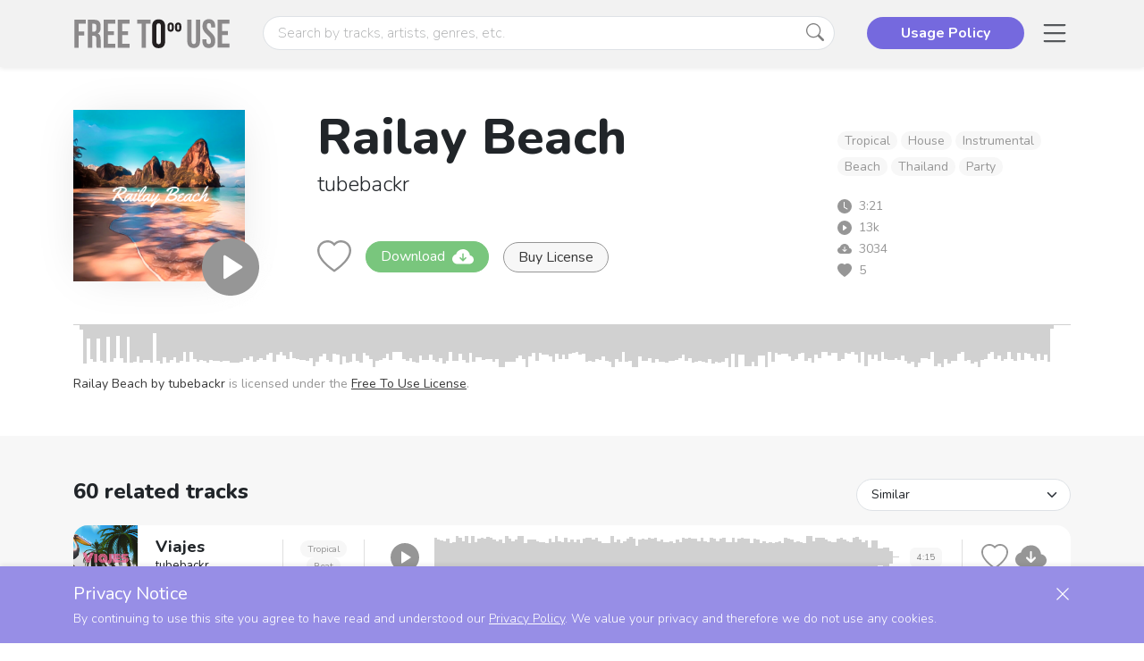

--- FILE ---
content_type: text/html; charset=utf-8
request_url: https://freetouse.com/music/tubebackr/railay-beach
body_size: 3011
content:

<!DOCTYPE html>
<html lang="en">
<head>
    <title>Railay Beach by tubebackr | Free To Use</title>
    <meta charset="UTF-8"/>
    <meta name="viewport" content="width=device-width, initial-scale=1.0"/>
    <meta name="theme-color" content="#7569DE"/>
    <!-- og -->
    <meta property="og:type" content="website"/>
    <meta property="og:title" content="Railay Beach by tubebackr"/>
    <meta property="og:site_name" content="Free To Use"/>
    <meta property="og:description" content="Part of the Free To Use library – safe, royalty-free music for creators. Download and use the track in your content with no copyright issues."/>
    <meta property="og:url" content="https://freetouse.com"/>
    <meta property="og:image" content="https://data.freetouse.com/music/tracks/9a395b7e-c3d0-f529-da05-8b0112c91938/cover/webp/md/cover.webp"/>
    <!-- google -->
    <meta name="description" content="Railay Beach by tubebackr is part of the Free To Use library – safe, royalty-free music for creators. Download and use the track in your content with no copyright issues."/>
    <link rel="icon" href="/static/favicon.png">
    <link rel="manifest" href="/static/manifest.json">
    <link rel="apple-touch-icon" sizes="57x57" href="/static/apple-touch-icon-57x57.png"/>
    <link rel="apple-touch-icon" sizes="72x72" href="/static/apple-touch-icon-72x72.png"/>
    <link rel="apple-touch-icon" sizes="76x76" href="/static/apple-touch-icon-76x76.png"/>
    <link rel="apple-touch-icon" sizes="114x114" href="/static/apple-touch-icon-114x114.png"/>
    <link rel="apple-touch-icon" sizes="120x120" href="/static/apple-touch-icon-120x120.png"/>
    <link rel="apple-touch-icon" sizes="144x144" href="/static/apple-touch-icon-144x144.png"/>
    <link rel="apple-touch-icon" sizes="152x152" href="/static/apple-touch-icon-152x152.png"/>
    <link rel="apple-touch-icon" sizes="180x180" href="/static/apple-touch-icon-180x180.png"/>
    <script type="module" crossorigin src="/assets/index.js?v=e3ad933"></script>
    <link rel="stylesheet" crossorigin href="/assets/index.css?v=e3ad933">
    <link rel="preload" as="image" href="/static/open-graph.jpg"/>
    <link rel="preload" as="image" href="/static/freetouse.svg"/>
    <link rel="preload" as="image" href="/static/personal-license.png"/>
    <link rel="preload" as="image" href="/static/commercial-license.png"/>
    <meta name="robots" content="index, follow"/>
    <style>
        .____indexing_text {
            display: none;
        }
    </style>
  </head>
  <body>
  <div id="root"></div>
  <div class="____indexing_text">Railay Beach by tubebackr is part of the Free To Use library – safe, royalty-free music for creators. Download and use the track in your content with no copyright issues.</div>
  <div class="____indexing_text">Part of the Free To Use library – safe, royalty-free music for creators. Download and use the track in your content with no copyright issues.</div>
  <div class="____indexing_text">Royalty-free background music – completely free, sign-up not even required. Just unlimited free downloads of safe, high-quality music with no copyright issues.</div>
  </body>
  </html>


--- FILE ---
content_type: application/javascript; charset=utf-8
request_url: https://freetouse.com/assets/index.js?v=e3ad933
body_size: 553979
content:
function Fx(e,t){for(var n=0;n<t.length;n++){const r=t[n];if(typeof r!="string"&&!Array.isArray(r)){for(const i in r)if(i!=="default"&&!(i in e)){const s=Object.getOwnPropertyDescriptor(r,i);s&&Object.defineProperty(e,i,s.get?s:{enumerable:!0,get:()=>r[i]})}}}return Object.freeze(Object.defineProperty(e,Symbol.toStringTag,{value:"Module"}))}(function(){const t=document.createElement("link").relList;if(t&&t.supports&&t.supports("modulepreload"))return;for(const i of document.querySelectorAll('link[rel="modulepreload"]'))r(i);new MutationObserver(i=>{for(const s of i)if(s.type==="childList")for(const a of s.addedNodes)a.tagName==="LINK"&&a.rel==="modulepreload"&&r(a)}).observe(document,{childList:!0,subtree:!0});function n(i){const s={};return i.integrity&&(s.integrity=i.integrity),i.referrerPolicy&&(s.referrerPolicy=i.referrerPolicy),i.crossOrigin==="use-credentials"?s.credentials="include":i.crossOrigin==="anonymous"?s.credentials="omit":s.credentials="same-origin",s}function r(i){if(i.ep)return;i.ep=!0;const s=n(i);fetch(i.href,s)}})();function Po(e){return e&&e.__esModule&&Object.prototype.hasOwnProperty.call(e,"default")?e.default:e}var wh={exports:{}},ja={},jh={exports:{}},Z={};/**
 * @license React
 * react.production.min.js
 *
 * Copyright (c) Facebook, Inc. and its affiliates.
 *
 * This source code is licensed under the MIT license found in the
 * LICENSE file in the root directory of this source tree.
 */var Ro=Symbol.for("react.element"),Dx=Symbol.for("react.portal"),Ix=Symbol.for("react.fragment"),Ux=Symbol.for("react.strict_mode"),Bx=Symbol.for("react.profiler"),$x=Symbol.for("react.provider"),zx=Symbol.for("react.context"),Hx=Symbol.for("react.forward_ref"),Wx=Symbol.for("react.suspense"),Vx=Symbol.for("react.memo"),Yx=Symbol.for("react.lazy"),zd=Symbol.iterator;function Gx(e){return e===null||typeof e!="object"?null:(e=zd&&e[zd]||e["@@iterator"],typeof e=="function"?e:null)}var Sh={isMounted:function(){return!1},enqueueForceUpdate:function(){},enqueueReplaceState:function(){},enqueueSetState:function(){}},Ch=Object.assign,bh={};function gi(e,t,n){this.props=e,this.context=t,this.refs=bh,this.updater=n||Sh}gi.prototype.isReactComponent={};gi.prototype.setState=function(e,t){if(typeof e!="object"&&typeof e!="function"&&e!=null)throw Error("setState(...): takes an object of state variables to update or a function which returns an object of state variables.");this.updater.enqueueSetState(this,e,t,"setState")};gi.prototype.forceUpdate=function(e){this.updater.enqueueForceUpdate(this,e,"forceUpdate")};function kh(){}kh.prototype=gi.prototype;function su(e,t,n){this.props=e,this.context=t,this.refs=bh,this.updater=n||Sh}var au=su.prototype=new kh;au.constructor=su;Ch(au,gi.prototype);au.isPureReactComponent=!0;var Hd=Array.isArray,Nh=Object.prototype.hasOwnProperty,lu={current:null},Eh={key:!0,ref:!0,__self:!0,__source:!0};function Th(e,t,n){var r,i={},s=null,a=null;if(t!=null)for(r in t.ref!==void 0&&(a=t.ref),t.key!==void 0&&(s=""+t.key),t)Nh.call(t,r)&&!Eh.hasOwnProperty(r)&&(i[r]=t[r]);var l=arguments.length-2;if(l===1)i.children=n;else if(1<l){for(var c=Array(l),u=0;u<l;u++)c[u]=arguments[u+2];i.children=c}if(e&&e.defaultProps)for(r in l=e.defaultProps,l)i[r]===void 0&&(i[r]=l[r]);return{$$typeof:Ro,type:e,key:s,ref:a,props:i,_owner:lu.current}}function Kx(e,t){return{$$typeof:Ro,type:e.type,key:t,ref:e.ref,props:e.props,_owner:e._owner}}function cu(e){return typeof e=="object"&&e!==null&&e.$$typeof===Ro}function qx(e){var t={"=":"=0",":":"=2"};return"$"+e.replace(/[=:]/g,function(n){return t[n]})}var Wd=/\/+/g;function il(e,t){return typeof e=="object"&&e!==null&&e.key!=null?qx(""+e.key):t.toString(36)}function Ss(e,t,n,r,i){var s=typeof e;(s==="undefined"||s==="boolean")&&(e=null);var a=!1;if(e===null)a=!0;else switch(s){case"string":case"number":a=!0;break;case"object":switch(e.$$typeof){case Ro:case Dx:a=!0}}if(a)return a=e,i=i(a),e=r===""?"."+il(a,0):r,Hd(i)?(n="",e!=null&&(n=e.replace(Wd,"$&/")+"/"),Ss(i,t,n,"",function(u){return u})):i!=null&&(cu(i)&&(i=Kx(i,n+(!i.key||a&&a.key===i.key?"":(""+i.key).replace(Wd,"$&/")+"/")+e)),t.push(i)),1;if(a=0,r=r===""?".":r+":",Hd(e))for(var l=0;l<e.length;l++){s=e[l];var c=r+il(s,l);a+=Ss(s,t,n,c,i)}else if(c=Gx(e),typeof c=="function")for(e=c.call(e),l=0;!(s=e.next()).done;)s=s.value,c=r+il(s,l++),a+=Ss(s,t,n,c,i);else if(s==="object")throw t=String(e),Error("Objects are not valid as a React child (found: "+(t==="[object Object]"?"object with keys {"+Object.keys(e).join(", ")+"}":t)+"). If you meant to render a collection of children, use an array instead.");return a}function Jo(e,t,n){if(e==null)return e;var r=[],i=0;return Ss(e,r,"","",function(s){return t.call(n,s,i++)}),r}function Xx(e){if(e._status===-1){var t=e._result;t=t(),t.then(function(n){(e._status===0||e._status===-1)&&(e._status=1,e._result=n)},function(n){(e._status===0||e._status===-1)&&(e._status=2,e._result=n)}),e._status===-1&&(e._status=0,e._result=t)}if(e._status===1)return e._result.default;throw e._result}var Ke={current:null},Cs={transition:null},Qx={ReactCurrentDispatcher:Ke,ReactCurrentBatchConfig:Cs,ReactCurrentOwner:lu};function Ah(){throw Error("act(...) is not supported in production builds of React.")}Z.Children={map:Jo,forEach:function(e,t,n){Jo(e,function(){t.apply(this,arguments)},n)},count:function(e){var t=0;return Jo(e,function(){t++}),t},toArray:function(e){return Jo(e,function(t){return t})||[]},only:function(e){if(!cu(e))throw Error("React.Children.only expected to receive a single React element child.");return e}};Z.Component=gi;Z.Fragment=Ix;Z.Profiler=Bx;Z.PureComponent=su;Z.StrictMode=Ux;Z.Suspense=Wx;Z.__SECRET_INTERNALS_DO_NOT_USE_OR_YOU_WILL_BE_FIRED=Qx;Z.act=Ah;Z.cloneElement=function(e,t,n){if(e==null)throw Error("React.cloneElement(...): The argument must be a React element, but you passed "+e+".");var r=Ch({},e.props),i=e.key,s=e.ref,a=e._owner;if(t!=null){if(t.ref!==void 0&&(s=t.ref,a=lu.current),t.key!==void 0&&(i=""+t.key),e.type&&e.type.defaultProps)var l=e.type.defaultProps;for(c in t)Nh.call(t,c)&&!Eh.hasOwnProperty(c)&&(r[c]=t[c]===void 0&&l!==void 0?l[c]:t[c])}var c=arguments.length-2;if(c===1)r.children=n;else if(1<c){l=Array(c);for(var u=0;u<c;u++)l[u]=arguments[u+2];r.children=l}return{$$typeof:Ro,type:e.type,key:i,ref:s,props:r,_owner:a}};Z.createContext=function(e){return e={$$typeof:zx,_currentValue:e,_currentValue2:e,_threadCount:0,Provider:null,Consumer:null,_defaultValue:null,_globalName:null},e.Provider={$$typeof:$x,_context:e},e.Consumer=e};Z.createElement=Th;Z.createFactory=function(e){var t=Th.bind(null,e);return t.type=e,t};Z.createRef=function(){return{current:null}};Z.forwardRef=function(e){return{$$typeof:Hx,render:e}};Z.isValidElement=cu;Z.lazy=function(e){return{$$typeof:Yx,_payload:{_status:-1,_result:e},_init:Xx}};Z.memo=function(e,t){return{$$typeof:Vx,type:e,compare:t===void 0?null:t}};Z.startTransition=function(e){var t=Cs.transition;Cs.transition={};try{e()}finally{Cs.transition=t}};Z.unstable_act=Ah;Z.useCallback=function(e,t){return Ke.current.useCallback(e,t)};Z.useContext=function(e){return Ke.current.useContext(e)};Z.useDebugValue=function(){};Z.useDeferredValue=function(e){return Ke.current.useDeferredValue(e)};Z.useEffect=function(e,t){return Ke.current.useEffect(e,t)};Z.useId=function(){return Ke.current.useId()};Z.useImperativeHandle=function(e,t,n){return Ke.current.useImperativeHandle(e,t,n)};Z.useInsertionEffect=function(e,t){return Ke.current.useInsertionEffect(e,t)};Z.useLayoutEffect=function(e,t){return Ke.current.useLayoutEffect(e,t)};Z.useMemo=function(e,t){return Ke.current.useMemo(e,t)};Z.useReducer=function(e,t,n){return Ke.current.useReducer(e,t,n)};Z.useRef=function(e){return Ke.current.useRef(e)};Z.useState=function(e){return Ke.current.useState(e)};Z.useSyncExternalStore=function(e,t,n){return Ke.current.useSyncExternalStore(e,t,n)};Z.useTransition=function(){return Ke.current.useTransition()};Z.version="18.3.1";jh.exports=Z;var f=jh.exports;const V=Po(f),Jx=Fx({__proto__:null,default:V},[f]);/**
 * @license React
 * react-jsx-runtime.production.min.js
 *
 * Copyright (c) Facebook, Inc. and its affiliates.
 *
 * This source code is licensed under the MIT license found in the
 * LICENSE file in the root directory of this source tree.
 */var Zx=f,e0=Symbol.for("react.element"),t0=Symbol.for("react.fragment"),n0=Object.prototype.hasOwnProperty,r0=Zx.__SECRET_INTERNALS_DO_NOT_USE_OR_YOU_WILL_BE_FIRED.ReactCurrentOwner,i0={key:!0,ref:!0,__self:!0,__source:!0};function Ph(e,t,n){var r,i={},s=null,a=null;n!==void 0&&(s=""+n),t.key!==void 0&&(s=""+t.key),t.ref!==void 0&&(a=t.ref);for(r in t)n0.call(t,r)&&!i0.hasOwnProperty(r)&&(i[r]=t[r]);if(e&&e.defaultProps)for(r in t=e.defaultProps,t)i[r]===void 0&&(i[r]=t[r]);return{$$typeof:e0,type:e,key:s,ref:a,props:i,_owner:r0.current}}ja.Fragment=t0;ja.jsx=Ph;ja.jsxs=Ph;wh.exports=ja;var o=wh.exports,Hl={},Rh={exports:{}},gt={},_h={exports:{}},Oh={};/**
 * @license React
 * scheduler.production.min.js
 *
 * Copyright (c) Facebook, Inc. and its affiliates.
 *
 * This source code is licensed under the MIT license found in the
 * LICENSE file in the root directory of this source tree.
 */(function(e){function t(N,D){var I=N.length;N.push(D);e:for(;0<I;){var W=I-1>>>1,K=N[W];if(0<i(K,D))N[W]=D,N[I]=K,I=W;else break e}}function n(N){return N.length===0?null:N[0]}function r(N){if(N.length===0)return null;var D=N[0],I=N.pop();if(I!==D){N[0]=I;e:for(var W=0,K=N.length,X=K>>>1;W<X;){var Q=2*(W+1)-1,ae=N[Q],Oe=Q+1,Xe=N[Oe];if(0>i(ae,I))Oe<K&&0>i(Xe,ae)?(N[W]=Xe,N[Oe]=I,W=Oe):(N[W]=ae,N[Q]=I,W=Q);else if(Oe<K&&0>i(Xe,I))N[W]=Xe,N[Oe]=I,W=Oe;else break e}}return D}function i(N,D){var I=N.sortIndex-D.sortIndex;return I!==0?I:N.id-D.id}if(typeof performance=="object"&&typeof performance.now=="function"){var s=performance;e.unstable_now=function(){return s.now()}}else{var a=Date,l=a.now();e.unstable_now=function(){return a.now()-l}}var c=[],u=[],d=1,p=null,m=3,g=!1,h=!1,y=!1,w=typeof setTimeout=="function"?setTimeout:null,v=typeof clearTimeout=="function"?clearTimeout:null,x=typeof setImmediate<"u"?setImmediate:null;typeof navigator<"u"&&navigator.scheduling!==void 0&&navigator.scheduling.isInputPending!==void 0&&navigator.scheduling.isInputPending.bind(navigator.scheduling);function j(N){for(var D=n(u);D!==null;){if(D.callback===null)r(u);else if(D.startTime<=N)r(u),D.sortIndex=D.expirationTime,t(c,D);else break;D=n(u)}}function S(N){if(y=!1,j(N),!h)if(n(c)!==null)h=!0,R(C);else{var D=n(u);D!==null&&F(S,D.startTime-N)}}function C(N,D){h=!1,y&&(y=!1,v(T),T=-1),g=!0;var I=m;try{for(j(D),p=n(c);p!==null&&(!(p.expirationTime>D)||N&&!_());){var W=p.callback;if(typeof W=="function"){p.callback=null,m=p.priorityLevel;var K=W(p.expirationTime<=D);D=e.unstable_now(),typeof K=="function"?p.callback=K:p===n(c)&&r(c),j(D)}else r(c);p=n(c)}if(p!==null)var X=!0;else{var Q=n(u);Q!==null&&F(S,Q.startTime-D),X=!1}return X}finally{p=null,m=I,g=!1}}var b=!1,k=null,T=-1,O=5,L=-1;function _(){return!(e.unstable_now()-L<O)}function U(){if(k!==null){var N=e.unstable_now();L=N;var D=!0;try{D=k(!0,N)}finally{D?A():(b=!1,k=null)}}else b=!1}var A;if(typeof x=="function")A=function(){x(U)};else if(typeof MessageChannel<"u"){var $=new MessageChannel,P=$.port2;$.port1.onmessage=U,A=function(){P.postMessage(null)}}else A=function(){w(U,0)};function R(N){k=N,b||(b=!0,A())}function F(N,D){T=w(function(){N(e.unstable_now())},D)}e.unstable_IdlePriority=5,e.unstable_ImmediatePriority=1,e.unstable_LowPriority=4,e.unstable_NormalPriority=3,e.unstable_Profiling=null,e.unstable_UserBlockingPriority=2,e.unstable_cancelCallback=function(N){N.callback=null},e.unstable_continueExecution=function(){h||g||(h=!0,R(C))},e.unstable_forceFrameRate=function(N){0>N||125<N?console.error("forceFrameRate takes a positive int between 0 and 125, forcing frame rates higher than 125 fps is not supported"):O=0<N?Math.floor(1e3/N):5},e.unstable_getCurrentPriorityLevel=function(){return m},e.unstable_getFirstCallbackNode=function(){return n(c)},e.unstable_next=function(N){switch(m){case 1:case 2:case 3:var D=3;break;default:D=m}var I=m;m=D;try{return N()}finally{m=I}},e.unstable_pauseExecution=function(){},e.unstable_requestPaint=function(){},e.unstable_runWithPriority=function(N,D){switch(N){case 1:case 2:case 3:case 4:case 5:break;default:N=3}var I=m;m=N;try{return D()}finally{m=I}},e.unstable_scheduleCallback=function(N,D,I){var W=e.unstable_now();switch(typeof I=="object"&&I!==null?(I=I.delay,I=typeof I=="number"&&0<I?W+I:W):I=W,N){case 1:var K=-1;break;case 2:K=250;break;case 5:K=1073741823;break;case 4:K=1e4;break;default:K=5e3}return K=I+K,N={id:d++,callback:D,priorityLevel:N,startTime:I,expirationTime:K,sortIndex:-1},I>W?(N.sortIndex=I,t(u,N),n(c)===null&&N===n(u)&&(y?(v(T),T=-1):y=!0,F(S,I-W))):(N.sortIndex=K,t(c,N),h||g||(h=!0,R(C))),N},e.unstable_shouldYield=_,e.unstable_wrapCallback=function(N){var D=m;return function(){var I=m;m=D;try{return N.apply(this,arguments)}finally{m=I}}}})(Oh);_h.exports=Oh;var o0=_h.exports;/**
 * @license React
 * react-dom.production.min.js
 *
 * Copyright (c) Facebook, Inc. and its affiliates.
 *
 * This source code is licensed under the MIT license found in the
 * LICENSE file in the root directory of this source tree.
 */var s0=f,ht=o0;function M(e){for(var t="https://reactjs.org/docs/error-decoder.html?invariant="+e,n=1;n<arguments.length;n++)t+="&args[]="+encodeURIComponent(arguments[n]);return"Minified React error #"+e+"; visit "+t+" for the full message or use the non-minified dev environment for full errors and additional helpful warnings."}var Mh=new Set,lo={};function Cr(e,t){ti(e,t),ti(e+"Capture",t)}function ti(e,t){for(lo[e]=t,e=0;e<t.length;e++)Mh.add(t[e])}var an=!(typeof window>"u"||typeof window.document>"u"||typeof window.document.createElement>"u"),Wl=Object.prototype.hasOwnProperty,a0=/^[:A-Z_a-z\u00C0-\u00D6\u00D8-\u00F6\u00F8-\u02FF\u0370-\u037D\u037F-\u1FFF\u200C-\u200D\u2070-\u218F\u2C00-\u2FEF\u3001-\uD7FF\uF900-\uFDCF\uFDF0-\uFFFD][:A-Z_a-z\u00C0-\u00D6\u00D8-\u00F6\u00F8-\u02FF\u0370-\u037D\u037F-\u1FFF\u200C-\u200D\u2070-\u218F\u2C00-\u2FEF\u3001-\uD7FF\uF900-\uFDCF\uFDF0-\uFFFD\-.0-9\u00B7\u0300-\u036F\u203F-\u2040]*$/,Vd={},Yd={};function l0(e){return Wl.call(Yd,e)?!0:Wl.call(Vd,e)?!1:a0.test(e)?Yd[e]=!0:(Vd[e]=!0,!1)}function c0(e,t,n,r){if(n!==null&&n.type===0)return!1;switch(typeof t){case"function":case"symbol":return!0;case"boolean":return r?!1:n!==null?!n.acceptsBooleans:(e=e.toLowerCase().slice(0,5),e!=="data-"&&e!=="aria-");default:return!1}}function u0(e,t,n,r){if(t===null||typeof t>"u"||c0(e,t,n,r))return!0;if(r)return!1;if(n!==null)switch(n.type){case 3:return!t;case 4:return t===!1;case 5:return isNaN(t);case 6:return isNaN(t)||1>t}return!1}function qe(e,t,n,r,i,s,a){this.acceptsBooleans=t===2||t===3||t===4,this.attributeName=r,this.attributeNamespace=i,this.mustUseProperty=n,this.propertyName=e,this.type=t,this.sanitizeURL=s,this.removeEmptyString=a}var Fe={};"children dangerouslySetInnerHTML defaultValue defaultChecked innerHTML suppressContentEditableWarning suppressHydrationWarning style".split(" ").forEach(function(e){Fe[e]=new qe(e,0,!1,e,null,!1,!1)});[["acceptCharset","accept-charset"],["className","class"],["htmlFor","for"],["httpEquiv","http-equiv"]].forEach(function(e){var t=e[0];Fe[t]=new qe(t,1,!1,e[1],null,!1,!1)});["contentEditable","draggable","spellCheck","value"].forEach(function(e){Fe[e]=new qe(e,2,!1,e.toLowerCase(),null,!1,!1)});["autoReverse","externalResourcesRequired","focusable","preserveAlpha"].forEach(function(e){Fe[e]=new qe(e,2,!1,e,null,!1,!1)});"allowFullScreen async autoFocus autoPlay controls default defer disabled disablePictureInPicture disableRemotePlayback formNoValidate hidden loop noModule noValidate open playsInline readOnly required reversed scoped seamless itemScope".split(" ").forEach(function(e){Fe[e]=new qe(e,3,!1,e.toLowerCase(),null,!1,!1)});["checked","multiple","muted","selected"].forEach(function(e){Fe[e]=new qe(e,3,!0,e,null,!1,!1)});["capture","download"].forEach(function(e){Fe[e]=new qe(e,4,!1,e,null,!1,!1)});["cols","rows","size","span"].forEach(function(e){Fe[e]=new qe(e,6,!1,e,null,!1,!1)});["rowSpan","start"].forEach(function(e){Fe[e]=new qe(e,5,!1,e.toLowerCase(),null,!1,!1)});var uu=/[\-:]([a-z])/g;function du(e){return e[1].toUpperCase()}"accent-height alignment-baseline arabic-form baseline-shift cap-height clip-path clip-rule color-interpolation color-interpolation-filters color-profile color-rendering dominant-baseline enable-background fill-opacity fill-rule flood-color flood-opacity font-family font-size font-size-adjust font-stretch font-style font-variant font-weight glyph-name glyph-orientation-horizontal glyph-orientation-vertical horiz-adv-x horiz-origin-x image-rendering letter-spacing lighting-color marker-end marker-mid marker-start overline-position overline-thickness paint-order panose-1 pointer-events rendering-intent shape-rendering stop-color stop-opacity strikethrough-position strikethrough-thickness stroke-dasharray stroke-dashoffset stroke-linecap stroke-linejoin stroke-miterlimit stroke-opacity stroke-width text-anchor text-decoration text-rendering underline-position underline-thickness unicode-bidi unicode-range units-per-em v-alphabetic v-hanging v-ideographic v-mathematical vector-effect vert-adv-y vert-origin-x vert-origin-y word-spacing writing-mode xmlns:xlink x-height".split(" ").forEach(function(e){var t=e.replace(uu,du);Fe[t]=new qe(t,1,!1,e,null,!1,!1)});"xlink:actuate xlink:arcrole xlink:role xlink:show xlink:title xlink:type".split(" ").forEach(function(e){var t=e.replace(uu,du);Fe[t]=new qe(t,1,!1,e,"http://www.w3.org/1999/xlink",!1,!1)});["xml:base","xml:lang","xml:space"].forEach(function(e){var t=e.replace(uu,du);Fe[t]=new qe(t,1,!1,e,"http://www.w3.org/XML/1998/namespace",!1,!1)});["tabIndex","crossOrigin"].forEach(function(e){Fe[e]=new qe(e,1,!1,e.toLowerCase(),null,!1,!1)});Fe.xlinkHref=new qe("xlinkHref",1,!1,"xlink:href","http://www.w3.org/1999/xlink",!0,!1);["src","href","action","formAction"].forEach(function(e){Fe[e]=new qe(e,1,!1,e.toLowerCase(),null,!0,!0)});function fu(e,t,n,r){var i=Fe.hasOwnProperty(t)?Fe[t]:null;(i!==null?i.type!==0:r||!(2<t.length)||t[0]!=="o"&&t[0]!=="O"||t[1]!=="n"&&t[1]!=="N")&&(u0(t,n,i,r)&&(n=null),r||i===null?l0(t)&&(n===null?e.removeAttribute(t):e.setAttribute(t,""+n)):i.mustUseProperty?e[i.propertyName]=n===null?i.type===3?!1:"":n:(t=i.attributeName,r=i.attributeNamespace,n===null?e.removeAttribute(t):(i=i.type,n=i===3||i===4&&n===!0?"":""+n,r?e.setAttributeNS(r,t,n):e.setAttribute(t,n))))}var hn=s0.__SECRET_INTERNALS_DO_NOT_USE_OR_YOU_WILL_BE_FIRED,Zo=Symbol.for("react.element"),Mr=Symbol.for("react.portal"),Lr=Symbol.for("react.fragment"),pu=Symbol.for("react.strict_mode"),Vl=Symbol.for("react.profiler"),Lh=Symbol.for("react.provider"),Fh=Symbol.for("react.context"),hu=Symbol.for("react.forward_ref"),Yl=Symbol.for("react.suspense"),Gl=Symbol.for("react.suspense_list"),mu=Symbol.for("react.memo"),Cn=Symbol.for("react.lazy"),Dh=Symbol.for("react.offscreen"),Gd=Symbol.iterator;function Ti(e){return e===null||typeof e!="object"?null:(e=Gd&&e[Gd]||e["@@iterator"],typeof e=="function"?e:null)}var ve=Object.assign,ol;function Hi(e){if(ol===void 0)try{throw Error()}catch(n){var t=n.stack.trim().match(/\n( *(at )?)/);ol=t&&t[1]||""}return`
`+ol+e}var sl=!1;function al(e,t){if(!e||sl)return"";sl=!0;var n=Error.prepareStackTrace;Error.prepareStackTrace=void 0;try{if(t)if(t=function(){throw Error()},Object.defineProperty(t.prototype,"props",{set:function(){throw Error()}}),typeof Reflect=="object"&&Reflect.construct){try{Reflect.construct(t,[])}catch(u){var r=u}Reflect.construct(e,[],t)}else{try{t.call()}catch(u){r=u}e.call(t.prototype)}else{try{throw Error()}catch(u){r=u}e()}}catch(u){if(u&&r&&typeof u.stack=="string"){for(var i=u.stack.split(`
`),s=r.stack.split(`
`),a=i.length-1,l=s.length-1;1<=a&&0<=l&&i[a]!==s[l];)l--;for(;1<=a&&0<=l;a--,l--)if(i[a]!==s[l]){if(a!==1||l!==1)do if(a--,l--,0>l||i[a]!==s[l]){var c=`
`+i[a].replace(" at new "," at ");return e.displayName&&c.includes("<anonymous>")&&(c=c.replace("<anonymous>",e.displayName)),c}while(1<=a&&0<=l);break}}}finally{sl=!1,Error.prepareStackTrace=n}return(e=e?e.displayName||e.name:"")?Hi(e):""}function d0(e){switch(e.tag){case 5:return Hi(e.type);case 16:return Hi("Lazy");case 13:return Hi("Suspense");case 19:return Hi("SuspenseList");case 0:case 2:case 15:return e=al(e.type,!1),e;case 11:return e=al(e.type.render,!1),e;case 1:return e=al(e.type,!0),e;default:return""}}function Kl(e){if(e==null)return null;if(typeof e=="function")return e.displayName||e.name||null;if(typeof e=="string")return e;switch(e){case Lr:return"Fragment";case Mr:return"Portal";case Vl:return"Profiler";case pu:return"StrictMode";case Yl:return"Suspense";case Gl:return"SuspenseList"}if(typeof e=="object")switch(e.$$typeof){case Fh:return(e.displayName||"Context")+".Consumer";case Lh:return(e._context.displayName||"Context")+".Provider";case hu:var t=e.render;return e=e.displayName,e||(e=t.displayName||t.name||"",e=e!==""?"ForwardRef("+e+")":"ForwardRef"),e;case mu:return t=e.displayName||null,t!==null?t:Kl(e.type)||"Memo";case Cn:t=e._payload,e=e._init;try{return Kl(e(t))}catch{}}return null}function f0(e){var t=e.type;switch(e.tag){case 24:return"Cache";case 9:return(t.displayName||"Context")+".Consumer";case 10:return(t._context.displayName||"Context")+".Provider";case 18:return"DehydratedFragment";case 11:return e=t.render,e=e.displayName||e.name||"",t.displayName||(e!==""?"ForwardRef("+e+")":"ForwardRef");case 7:return"Fragment";case 5:return t;case 4:return"Portal";case 3:return"Root";case 6:return"Text";case 16:return Kl(t);case 8:return t===pu?"StrictMode":"Mode";case 22:return"Offscreen";case 12:return"Profiler";case 21:return"Scope";case 13:return"Suspense";case 19:return"SuspenseList";case 25:return"TracingMarker";case 1:case 0:case 17:case 2:case 14:case 15:if(typeof t=="function")return t.displayName||t.name||null;if(typeof t=="string")return t}return null}function Vn(e){switch(typeof e){case"boolean":case"number":case"string":case"undefined":return e;case"object":return e;default:return""}}function Ih(e){var t=e.type;return(e=e.nodeName)&&e.toLowerCase()==="input"&&(t==="checkbox"||t==="radio")}function p0(e){var t=Ih(e)?"checked":"value",n=Object.getOwnPropertyDescriptor(e.constructor.prototype,t),r=""+e[t];if(!e.hasOwnProperty(t)&&typeof n<"u"&&typeof n.get=="function"&&typeof n.set=="function"){var i=n.get,s=n.set;return Object.defineProperty(e,t,{configurable:!0,get:function(){return i.call(this)},set:function(a){r=""+a,s.call(this,a)}}),Object.defineProperty(e,t,{enumerable:n.enumerable}),{getValue:function(){return r},setValue:function(a){r=""+a},stopTracking:function(){e._valueTracker=null,delete e[t]}}}}function es(e){e._valueTracker||(e._valueTracker=p0(e))}function Uh(e){if(!e)return!1;var t=e._valueTracker;if(!t)return!0;var n=t.getValue(),r="";return e&&(r=Ih(e)?e.checked?"true":"false":e.value),e=r,e!==n?(t.setValue(e),!0):!1}function $s(e){if(e=e||(typeof document<"u"?document:void 0),typeof e>"u")return null;try{return e.activeElement||e.body}catch{return e.body}}function ql(e,t){var n=t.checked;return ve({},t,{defaultChecked:void 0,defaultValue:void 0,value:void 0,checked:n??e._wrapperState.initialChecked})}function Kd(e,t){var n=t.defaultValue==null?"":t.defaultValue,r=t.checked!=null?t.checked:t.defaultChecked;n=Vn(t.value!=null?t.value:n),e._wrapperState={initialChecked:r,initialValue:n,controlled:t.type==="checkbox"||t.type==="radio"?t.checked!=null:t.value!=null}}function Bh(e,t){t=t.checked,t!=null&&fu(e,"checked",t,!1)}function Xl(e,t){Bh(e,t);var n=Vn(t.value),r=t.type;if(n!=null)r==="number"?(n===0&&e.value===""||e.value!=n)&&(e.value=""+n):e.value!==""+n&&(e.value=""+n);else if(r==="submit"||r==="reset"){e.removeAttribute("value");return}t.hasOwnProperty("value")?Ql(e,t.type,n):t.hasOwnProperty("defaultValue")&&Ql(e,t.type,Vn(t.defaultValue)),t.checked==null&&t.defaultChecked!=null&&(e.defaultChecked=!!t.defaultChecked)}function qd(e,t,n){if(t.hasOwnProperty("value")||t.hasOwnProperty("defaultValue")){var r=t.type;if(!(r!=="submit"&&r!=="reset"||t.value!==void 0&&t.value!==null))return;t=""+e._wrapperState.initialValue,n||t===e.value||(e.value=t),e.defaultValue=t}n=e.name,n!==""&&(e.name=""),e.defaultChecked=!!e._wrapperState.initialChecked,n!==""&&(e.name=n)}function Ql(e,t,n){(t!=="number"||$s(e.ownerDocument)!==e)&&(n==null?e.defaultValue=""+e._wrapperState.initialValue:e.defaultValue!==""+n&&(e.defaultValue=""+n))}var Wi=Array.isArray;function qr(e,t,n,r){if(e=e.options,t){t={};for(var i=0;i<n.length;i++)t["$"+n[i]]=!0;for(n=0;n<e.length;n++)i=t.hasOwnProperty("$"+e[n].value),e[n].selected!==i&&(e[n].selected=i),i&&r&&(e[n].defaultSelected=!0)}else{for(n=""+Vn(n),t=null,i=0;i<e.length;i++){if(e[i].value===n){e[i].selected=!0,r&&(e[i].defaultSelected=!0);return}t!==null||e[i].disabled||(t=e[i])}t!==null&&(t.selected=!0)}}function Jl(e,t){if(t.dangerouslySetInnerHTML!=null)throw Error(M(91));return ve({},t,{value:void 0,defaultValue:void 0,children:""+e._wrapperState.initialValue})}function Xd(e,t){var n=t.value;if(n==null){if(n=t.children,t=t.defaultValue,n!=null){if(t!=null)throw Error(M(92));if(Wi(n)){if(1<n.length)throw Error(M(93));n=n[0]}t=n}t==null&&(t=""),n=t}e._wrapperState={initialValue:Vn(n)}}function $h(e,t){var n=Vn(t.value),r=Vn(t.defaultValue);n!=null&&(n=""+n,n!==e.value&&(e.value=n),t.defaultValue==null&&e.defaultValue!==n&&(e.defaultValue=n)),r!=null&&(e.defaultValue=""+r)}function Qd(e){var t=e.textContent;t===e._wrapperState.initialValue&&t!==""&&t!==null&&(e.value=t)}function zh(e){switch(e){case"svg":return"http://www.w3.org/2000/svg";case"math":return"http://www.w3.org/1998/Math/MathML";default:return"http://www.w3.org/1999/xhtml"}}function Zl(e,t){return e==null||e==="http://www.w3.org/1999/xhtml"?zh(t):e==="http://www.w3.org/2000/svg"&&t==="foreignObject"?"http://www.w3.org/1999/xhtml":e}var ts,Hh=function(e){return typeof MSApp<"u"&&MSApp.execUnsafeLocalFunction?function(t,n,r,i){MSApp.execUnsafeLocalFunction(function(){return e(t,n,r,i)})}:e}(function(e,t){if(e.namespaceURI!=="http://www.w3.org/2000/svg"||"innerHTML"in e)e.innerHTML=t;else{for(ts=ts||document.createElement("div"),ts.innerHTML="<svg>"+t.valueOf().toString()+"</svg>",t=ts.firstChild;e.firstChild;)e.removeChild(e.firstChild);for(;t.firstChild;)e.appendChild(t.firstChild)}});function co(e,t){if(t){var n=e.firstChild;if(n&&n===e.lastChild&&n.nodeType===3){n.nodeValue=t;return}}e.textContent=t}var qi={animationIterationCount:!0,aspectRatio:!0,borderImageOutset:!0,borderImageSlice:!0,borderImageWidth:!0,boxFlex:!0,boxFlexGroup:!0,boxOrdinalGroup:!0,columnCount:!0,columns:!0,flex:!0,flexGrow:!0,flexPositive:!0,flexShrink:!0,flexNegative:!0,flexOrder:!0,gridArea:!0,gridRow:!0,gridRowEnd:!0,gridRowSpan:!0,gridRowStart:!0,gridColumn:!0,gridColumnEnd:!0,gridColumnSpan:!0,gridColumnStart:!0,fontWeight:!0,lineClamp:!0,lineHeight:!0,opacity:!0,order:!0,orphans:!0,tabSize:!0,widows:!0,zIndex:!0,zoom:!0,fillOpacity:!0,floodOpacity:!0,stopOpacity:!0,strokeDasharray:!0,strokeDashoffset:!0,strokeMiterlimit:!0,strokeOpacity:!0,strokeWidth:!0},h0=["Webkit","ms","Moz","O"];Object.keys(qi).forEach(function(e){h0.forEach(function(t){t=t+e.charAt(0).toUpperCase()+e.substring(1),qi[t]=qi[e]})});function Wh(e,t,n){return t==null||typeof t=="boolean"||t===""?"":n||typeof t!="number"||t===0||qi.hasOwnProperty(e)&&qi[e]?(""+t).trim():t+"px"}function Vh(e,t){e=e.style;for(var n in t)if(t.hasOwnProperty(n)){var r=n.indexOf("--")===0,i=Wh(n,t[n],r);n==="float"&&(n="cssFloat"),r?e.setProperty(n,i):e[n]=i}}var m0=ve({menuitem:!0},{area:!0,base:!0,br:!0,col:!0,embed:!0,hr:!0,img:!0,input:!0,keygen:!0,link:!0,meta:!0,param:!0,source:!0,track:!0,wbr:!0});function ec(e,t){if(t){if(m0[e]&&(t.children!=null||t.dangerouslySetInnerHTML!=null))throw Error(M(137,e));if(t.dangerouslySetInnerHTML!=null){if(t.children!=null)throw Error(M(60));if(typeof t.dangerouslySetInnerHTML!="object"||!("__html"in t.dangerouslySetInnerHTML))throw Error(M(61))}if(t.style!=null&&typeof t.style!="object")throw Error(M(62))}}function tc(e,t){if(e.indexOf("-")===-1)return typeof t.is=="string";switch(e){case"annotation-xml":case"color-profile":case"font-face":case"font-face-src":case"font-face-uri":case"font-face-format":case"font-face-name":case"missing-glyph":return!1;default:return!0}}var nc=null;function gu(e){return e=e.target||e.srcElement||window,e.correspondingUseElement&&(e=e.correspondingUseElement),e.nodeType===3?e.parentNode:e}var rc=null,Xr=null,Qr=null;function Jd(e){if(e=Mo(e)){if(typeof rc!="function")throw Error(M(280));var t=e.stateNode;t&&(t=Na(t),rc(e.stateNode,e.type,t))}}function Yh(e){Xr?Qr?Qr.push(e):Qr=[e]:Xr=e}function Gh(){if(Xr){var e=Xr,t=Qr;if(Qr=Xr=null,Jd(e),t)for(e=0;e<t.length;e++)Jd(t[e])}}function Kh(e,t){return e(t)}function qh(){}var ll=!1;function Xh(e,t,n){if(ll)return e(t,n);ll=!0;try{return Kh(e,t,n)}finally{ll=!1,(Xr!==null||Qr!==null)&&(qh(),Gh())}}function uo(e,t){var n=e.stateNode;if(n===null)return null;var r=Na(n);if(r===null)return null;n=r[t];e:switch(t){case"onClick":case"onClickCapture":case"onDoubleClick":case"onDoubleClickCapture":case"onMouseDown":case"onMouseDownCapture":case"onMouseMove":case"onMouseMoveCapture":case"onMouseUp":case"onMouseUpCapture":case"onMouseEnter":(r=!r.disabled)||(e=e.type,r=!(e==="button"||e==="input"||e==="select"||e==="textarea")),e=!r;break e;default:e=!1}if(e)return null;if(n&&typeof n!="function")throw Error(M(231,t,typeof n));return n}var ic=!1;if(an)try{var Ai={};Object.defineProperty(Ai,"passive",{get:function(){ic=!0}}),window.addEventListener("test",Ai,Ai),window.removeEventListener("test",Ai,Ai)}catch{ic=!1}function g0(e,t,n,r,i,s,a,l,c){var u=Array.prototype.slice.call(arguments,3);try{t.apply(n,u)}catch(d){this.onError(d)}}var Xi=!1,zs=null,Hs=!1,oc=null,y0={onError:function(e){Xi=!0,zs=e}};function v0(e,t,n,r,i,s,a,l,c){Xi=!1,zs=null,g0.apply(y0,arguments)}function x0(e,t,n,r,i,s,a,l,c){if(v0.apply(this,arguments),Xi){if(Xi){var u=zs;Xi=!1,zs=null}else throw Error(M(198));Hs||(Hs=!0,oc=u)}}function br(e){var t=e,n=e;if(e.alternate)for(;t.return;)t=t.return;else{e=t;do t=e,t.flags&4098&&(n=t.return),e=t.return;while(e)}return t.tag===3?n:null}function Qh(e){if(e.tag===13){var t=e.memoizedState;if(t===null&&(e=e.alternate,e!==null&&(t=e.memoizedState)),t!==null)return t.dehydrated}return null}function Zd(e){if(br(e)!==e)throw Error(M(188))}function w0(e){var t=e.alternate;if(!t){if(t=br(e),t===null)throw Error(M(188));return t!==e?null:e}for(var n=e,r=t;;){var i=n.return;if(i===null)break;var s=i.alternate;if(s===null){if(r=i.return,r!==null){n=r;continue}break}if(i.child===s.child){for(s=i.child;s;){if(s===n)return Zd(i),e;if(s===r)return Zd(i),t;s=s.sibling}throw Error(M(188))}if(n.return!==r.return)n=i,r=s;else{for(var a=!1,l=i.child;l;){if(l===n){a=!0,n=i,r=s;break}if(l===r){a=!0,r=i,n=s;break}l=l.sibling}if(!a){for(l=s.child;l;){if(l===n){a=!0,n=s,r=i;break}if(l===r){a=!0,r=s,n=i;break}l=l.sibling}if(!a)throw Error(M(189))}}if(n.alternate!==r)throw Error(M(190))}if(n.tag!==3)throw Error(M(188));return n.stateNode.current===n?e:t}function Jh(e){return e=w0(e),e!==null?Zh(e):null}function Zh(e){if(e.tag===5||e.tag===6)return e;for(e=e.child;e!==null;){var t=Zh(e);if(t!==null)return t;e=e.sibling}return null}var em=ht.unstable_scheduleCallback,ef=ht.unstable_cancelCallback,j0=ht.unstable_shouldYield,S0=ht.unstable_requestPaint,je=ht.unstable_now,C0=ht.unstable_getCurrentPriorityLevel,yu=ht.unstable_ImmediatePriority,tm=ht.unstable_UserBlockingPriority,Ws=ht.unstable_NormalPriority,b0=ht.unstable_LowPriority,nm=ht.unstable_IdlePriority,Sa=null,zt=null;function k0(e){if(zt&&typeof zt.onCommitFiberRoot=="function")try{zt.onCommitFiberRoot(Sa,e,void 0,(e.current.flags&128)===128)}catch{}}var Ot=Math.clz32?Math.clz32:T0,N0=Math.log,E0=Math.LN2;function T0(e){return e>>>=0,e===0?32:31-(N0(e)/E0|0)|0}var ns=64,rs=4194304;function Vi(e){switch(e&-e){case 1:return 1;case 2:return 2;case 4:return 4;case 8:return 8;case 16:return 16;case 32:return 32;case 64:case 128:case 256:case 512:case 1024:case 2048:case 4096:case 8192:case 16384:case 32768:case 65536:case 131072:case 262144:case 524288:case 1048576:case 2097152:return e&4194240;case 4194304:case 8388608:case 16777216:case 33554432:case 67108864:return e&130023424;case 134217728:return 134217728;case 268435456:return 268435456;case 536870912:return 536870912;case 1073741824:return 1073741824;default:return e}}function Vs(e,t){var n=e.pendingLanes;if(n===0)return 0;var r=0,i=e.suspendedLanes,s=e.pingedLanes,a=n&268435455;if(a!==0){var l=a&~i;l!==0?r=Vi(l):(s&=a,s!==0&&(r=Vi(s)))}else a=n&~i,a!==0?r=Vi(a):s!==0&&(r=Vi(s));if(r===0)return 0;if(t!==0&&t!==r&&!(t&i)&&(i=r&-r,s=t&-t,i>=s||i===16&&(s&4194240)!==0))return t;if(r&4&&(r|=n&16),t=e.entangledLanes,t!==0)for(e=e.entanglements,t&=r;0<t;)n=31-Ot(t),i=1<<n,r|=e[n],t&=~i;return r}function A0(e,t){switch(e){case 1:case 2:case 4:return t+250;case 8:case 16:case 32:case 64:case 128:case 256:case 512:case 1024:case 2048:case 4096:case 8192:case 16384:case 32768:case 65536:case 131072:case 262144:case 524288:case 1048576:case 2097152:return t+5e3;case 4194304:case 8388608:case 16777216:case 33554432:case 67108864:return-1;case 134217728:case 268435456:case 536870912:case 1073741824:return-1;default:return-1}}function P0(e,t){for(var n=e.suspendedLanes,r=e.pingedLanes,i=e.expirationTimes,s=e.pendingLanes;0<s;){var a=31-Ot(s),l=1<<a,c=i[a];c===-1?(!(l&n)||l&r)&&(i[a]=A0(l,t)):c<=t&&(e.expiredLanes|=l),s&=~l}}function sc(e){return e=e.pendingLanes&-1073741825,e!==0?e:e&1073741824?1073741824:0}function rm(){var e=ns;return ns<<=1,!(ns&4194240)&&(ns=64),e}function cl(e){for(var t=[],n=0;31>n;n++)t.push(e);return t}function _o(e,t,n){e.pendingLanes|=t,t!==536870912&&(e.suspendedLanes=0,e.pingedLanes=0),e=e.eventTimes,t=31-Ot(t),e[t]=n}function R0(e,t){var n=e.pendingLanes&~t;e.pendingLanes=t,e.suspendedLanes=0,e.pingedLanes=0,e.expiredLanes&=t,e.mutableReadLanes&=t,e.entangledLanes&=t,t=e.entanglements;var r=e.eventTimes;for(e=e.expirationTimes;0<n;){var i=31-Ot(n),s=1<<i;t[i]=0,r[i]=-1,e[i]=-1,n&=~s}}function vu(e,t){var n=e.entangledLanes|=t;for(e=e.entanglements;n;){var r=31-Ot(n),i=1<<r;i&t|e[r]&t&&(e[r]|=t),n&=~i}}var se=0;function im(e){return e&=-e,1<e?4<e?e&268435455?16:536870912:4:1}var om,xu,sm,am,lm,ac=!1,is=[],Ln=null,Fn=null,Dn=null,fo=new Map,po=new Map,Tn=[],_0="mousedown mouseup touchcancel touchend touchstart auxclick dblclick pointercancel pointerdown pointerup dragend dragstart drop compositionend compositionstart keydown keypress keyup input textInput copy cut paste click change contextmenu reset submit".split(" ");function tf(e,t){switch(e){case"focusin":case"focusout":Ln=null;break;case"dragenter":case"dragleave":Fn=null;break;case"mouseover":case"mouseout":Dn=null;break;case"pointerover":case"pointerout":fo.delete(t.pointerId);break;case"gotpointercapture":case"lostpointercapture":po.delete(t.pointerId)}}function Pi(e,t,n,r,i,s){return e===null||e.nativeEvent!==s?(e={blockedOn:t,domEventName:n,eventSystemFlags:r,nativeEvent:s,targetContainers:[i]},t!==null&&(t=Mo(t),t!==null&&xu(t)),e):(e.eventSystemFlags|=r,t=e.targetContainers,i!==null&&t.indexOf(i)===-1&&t.push(i),e)}function O0(e,t,n,r,i){switch(t){case"focusin":return Ln=Pi(Ln,e,t,n,r,i),!0;case"dragenter":return Fn=Pi(Fn,e,t,n,r,i),!0;case"mouseover":return Dn=Pi(Dn,e,t,n,r,i),!0;case"pointerover":var s=i.pointerId;return fo.set(s,Pi(fo.get(s)||null,e,t,n,r,i)),!0;case"gotpointercapture":return s=i.pointerId,po.set(s,Pi(po.get(s)||null,e,t,n,r,i)),!0}return!1}function cm(e){var t=sr(e.target);if(t!==null){var n=br(t);if(n!==null){if(t=n.tag,t===13){if(t=Qh(n),t!==null){e.blockedOn=t,lm(e.priority,function(){sm(n)});return}}else if(t===3&&n.stateNode.current.memoizedState.isDehydrated){e.blockedOn=n.tag===3?n.stateNode.containerInfo:null;return}}}e.blockedOn=null}function bs(e){if(e.blockedOn!==null)return!1;for(var t=e.targetContainers;0<t.length;){var n=lc(e.domEventName,e.eventSystemFlags,t[0],e.nativeEvent);if(n===null){n=e.nativeEvent;var r=new n.constructor(n.type,n);nc=r,n.target.dispatchEvent(r),nc=null}else return t=Mo(n),t!==null&&xu(t),e.blockedOn=n,!1;t.shift()}return!0}function nf(e,t,n){bs(e)&&n.delete(t)}function M0(){ac=!1,Ln!==null&&bs(Ln)&&(Ln=null),Fn!==null&&bs(Fn)&&(Fn=null),Dn!==null&&bs(Dn)&&(Dn=null),fo.forEach(nf),po.forEach(nf)}function Ri(e,t){e.blockedOn===t&&(e.blockedOn=null,ac||(ac=!0,ht.unstable_scheduleCallback(ht.unstable_NormalPriority,M0)))}function ho(e){function t(i){return Ri(i,e)}if(0<is.length){Ri(is[0],e);for(var n=1;n<is.length;n++){var r=is[n];r.blockedOn===e&&(r.blockedOn=null)}}for(Ln!==null&&Ri(Ln,e),Fn!==null&&Ri(Fn,e),Dn!==null&&Ri(Dn,e),fo.forEach(t),po.forEach(t),n=0;n<Tn.length;n++)r=Tn[n],r.blockedOn===e&&(r.blockedOn=null);for(;0<Tn.length&&(n=Tn[0],n.blockedOn===null);)cm(n),n.blockedOn===null&&Tn.shift()}var Jr=hn.ReactCurrentBatchConfig,Ys=!0;function L0(e,t,n,r){var i=se,s=Jr.transition;Jr.transition=null;try{se=1,wu(e,t,n,r)}finally{se=i,Jr.transition=s}}function F0(e,t,n,r){var i=se,s=Jr.transition;Jr.transition=null;try{se=4,wu(e,t,n,r)}finally{se=i,Jr.transition=s}}function wu(e,t,n,r){if(Ys){var i=lc(e,t,n,r);if(i===null)xl(e,t,r,Gs,n),tf(e,r);else if(O0(i,e,t,n,r))r.stopPropagation();else if(tf(e,r),t&4&&-1<_0.indexOf(e)){for(;i!==null;){var s=Mo(i);if(s!==null&&om(s),s=lc(e,t,n,r),s===null&&xl(e,t,r,Gs,n),s===i)break;i=s}i!==null&&r.stopPropagation()}else xl(e,t,r,null,n)}}var Gs=null;function lc(e,t,n,r){if(Gs=null,e=gu(r),e=sr(e),e!==null)if(t=br(e),t===null)e=null;else if(n=t.tag,n===13){if(e=Qh(t),e!==null)return e;e=null}else if(n===3){if(t.stateNode.current.memoizedState.isDehydrated)return t.tag===3?t.stateNode.containerInfo:null;e=null}else t!==e&&(e=null);return Gs=e,null}function um(e){switch(e){case"cancel":case"click":case"close":case"contextmenu":case"copy":case"cut":case"auxclick":case"dblclick":case"dragend":case"dragstart":case"drop":case"focusin":case"focusout":case"input":case"invalid":case"keydown":case"keypress":case"keyup":case"mousedown":case"mouseup":case"paste":case"pause":case"play":case"pointercancel":case"pointerdown":case"pointerup":case"ratechange":case"reset":case"resize":case"seeked":case"submit":case"touchcancel":case"touchend":case"touchstart":case"volumechange":case"change":case"selectionchange":case"textInput":case"compositionstart":case"compositionend":case"compositionupdate":case"beforeblur":case"afterblur":case"beforeinput":case"blur":case"fullscreenchange":case"focus":case"hashchange":case"popstate":case"select":case"selectstart":return 1;case"drag":case"dragenter":case"dragexit":case"dragleave":case"dragover":case"mousemove":case"mouseout":case"mouseover":case"pointermove":case"pointerout":case"pointerover":case"scroll":case"toggle":case"touchmove":case"wheel":case"mouseenter":case"mouseleave":case"pointerenter":case"pointerleave":return 4;case"message":switch(C0()){case yu:return 1;case tm:return 4;case Ws:case b0:return 16;case nm:return 536870912;default:return 16}default:return 16}}var Pn=null,ju=null,ks=null;function dm(){if(ks)return ks;var e,t=ju,n=t.length,r,i="value"in Pn?Pn.value:Pn.textContent,s=i.length;for(e=0;e<n&&t[e]===i[e];e++);var a=n-e;for(r=1;r<=a&&t[n-r]===i[s-r];r++);return ks=i.slice(e,1<r?1-r:void 0)}function Ns(e){var t=e.keyCode;return"charCode"in e?(e=e.charCode,e===0&&t===13&&(e=13)):e=t,e===10&&(e=13),32<=e||e===13?e:0}function os(){return!0}function rf(){return!1}function yt(e){function t(n,r,i,s,a){this._reactName=n,this._targetInst=i,this.type=r,this.nativeEvent=s,this.target=a,this.currentTarget=null;for(var l in e)e.hasOwnProperty(l)&&(n=e[l],this[l]=n?n(s):s[l]);return this.isDefaultPrevented=(s.defaultPrevented!=null?s.defaultPrevented:s.returnValue===!1)?os:rf,this.isPropagationStopped=rf,this}return ve(t.prototype,{preventDefault:function(){this.defaultPrevented=!0;var n=this.nativeEvent;n&&(n.preventDefault?n.preventDefault():typeof n.returnValue!="unknown"&&(n.returnValue=!1),this.isDefaultPrevented=os)},stopPropagation:function(){var n=this.nativeEvent;n&&(n.stopPropagation?n.stopPropagation():typeof n.cancelBubble!="unknown"&&(n.cancelBubble=!0),this.isPropagationStopped=os)},persist:function(){},isPersistent:os}),t}var yi={eventPhase:0,bubbles:0,cancelable:0,timeStamp:function(e){return e.timeStamp||Date.now()},defaultPrevented:0,isTrusted:0},Su=yt(yi),Oo=ve({},yi,{view:0,detail:0}),D0=yt(Oo),ul,dl,_i,Ca=ve({},Oo,{screenX:0,screenY:0,clientX:0,clientY:0,pageX:0,pageY:0,ctrlKey:0,shiftKey:0,altKey:0,metaKey:0,getModifierState:Cu,button:0,buttons:0,relatedTarget:function(e){return e.relatedTarget===void 0?e.fromElement===e.srcElement?e.toElement:e.fromElement:e.relatedTarget},movementX:function(e){return"movementX"in e?e.movementX:(e!==_i&&(_i&&e.type==="mousemove"?(ul=e.screenX-_i.screenX,dl=e.screenY-_i.screenY):dl=ul=0,_i=e),ul)},movementY:function(e){return"movementY"in e?e.movementY:dl}}),of=yt(Ca),I0=ve({},Ca,{dataTransfer:0}),U0=yt(I0),B0=ve({},Oo,{relatedTarget:0}),fl=yt(B0),$0=ve({},yi,{animationName:0,elapsedTime:0,pseudoElement:0}),z0=yt($0),H0=ve({},yi,{clipboardData:function(e){return"clipboardData"in e?e.clipboardData:window.clipboardData}}),W0=yt(H0),V0=ve({},yi,{data:0}),sf=yt(V0),Y0={Esc:"Escape",Spacebar:" ",Left:"ArrowLeft",Up:"ArrowUp",Right:"ArrowRight",Down:"ArrowDown",Del:"Delete",Win:"OS",Menu:"ContextMenu",Apps:"ContextMenu",Scroll:"ScrollLock",MozPrintableKey:"Unidentified"},G0={8:"Backspace",9:"Tab",12:"Clear",13:"Enter",16:"Shift",17:"Control",18:"Alt",19:"Pause",20:"CapsLock",27:"Escape",32:" ",33:"PageUp",34:"PageDown",35:"End",36:"Home",37:"ArrowLeft",38:"ArrowUp",39:"ArrowRight",40:"ArrowDown",45:"Insert",46:"Delete",112:"F1",113:"F2",114:"F3",115:"F4",116:"F5",117:"F6",118:"F7",119:"F8",120:"F9",121:"F10",122:"F11",123:"F12",144:"NumLock",145:"ScrollLock",224:"Meta"},K0={Alt:"altKey",Control:"ctrlKey",Meta:"metaKey",Shift:"shiftKey"};function q0(e){var t=this.nativeEvent;return t.getModifierState?t.getModifierState(e):(e=K0[e])?!!t[e]:!1}function Cu(){return q0}var X0=ve({},Oo,{key:function(e){if(e.key){var t=Y0[e.key]||e.key;if(t!=="Unidentified")return t}return e.type==="keypress"?(e=Ns(e),e===13?"Enter":String.fromCharCode(e)):e.type==="keydown"||e.type==="keyup"?G0[e.keyCode]||"Unidentified":""},code:0,location:0,ctrlKey:0,shiftKey:0,altKey:0,metaKey:0,repeat:0,locale:0,getModifierState:Cu,charCode:function(e){return e.type==="keypress"?Ns(e):0},keyCode:function(e){return e.type==="keydown"||e.type==="keyup"?e.keyCode:0},which:function(e){return e.type==="keypress"?Ns(e):e.type==="keydown"||e.type==="keyup"?e.keyCode:0}}),Q0=yt(X0),J0=ve({},Ca,{pointerId:0,width:0,height:0,pressure:0,tangentialPressure:0,tiltX:0,tiltY:0,twist:0,pointerType:0,isPrimary:0}),af=yt(J0),Z0=ve({},Oo,{touches:0,targetTouches:0,changedTouches:0,altKey:0,metaKey:0,ctrlKey:0,shiftKey:0,getModifierState:Cu}),ew=yt(Z0),tw=ve({},yi,{propertyName:0,elapsedTime:0,pseudoElement:0}),nw=yt(tw),rw=ve({},Ca,{deltaX:function(e){return"deltaX"in e?e.deltaX:"wheelDeltaX"in e?-e.wheelDeltaX:0},deltaY:function(e){return"deltaY"in e?e.deltaY:"wheelDeltaY"in e?-e.wheelDeltaY:"wheelDelta"in e?-e.wheelDelta:0},deltaZ:0,deltaMode:0}),iw=yt(rw),ow=[9,13,27,32],bu=an&&"CompositionEvent"in window,Qi=null;an&&"documentMode"in document&&(Qi=document.documentMode);var sw=an&&"TextEvent"in window&&!Qi,fm=an&&(!bu||Qi&&8<Qi&&11>=Qi),lf=" ",cf=!1;function pm(e,t){switch(e){case"keyup":return ow.indexOf(t.keyCode)!==-1;case"keydown":return t.keyCode!==229;case"keypress":case"mousedown":case"focusout":return!0;default:return!1}}function hm(e){return e=e.detail,typeof e=="object"&&"data"in e?e.data:null}var Fr=!1;function aw(e,t){switch(e){case"compositionend":return hm(t);case"keypress":return t.which!==32?null:(cf=!0,lf);case"textInput":return e=t.data,e===lf&&cf?null:e;default:return null}}function lw(e,t){if(Fr)return e==="compositionend"||!bu&&pm(e,t)?(e=dm(),ks=ju=Pn=null,Fr=!1,e):null;switch(e){case"paste":return null;case"keypress":if(!(t.ctrlKey||t.altKey||t.metaKey)||t.ctrlKey&&t.altKey){if(t.char&&1<t.char.length)return t.char;if(t.which)return String.fromCharCode(t.which)}return null;case"compositionend":return fm&&t.locale!=="ko"?null:t.data;default:return null}}var cw={color:!0,date:!0,datetime:!0,"datetime-local":!0,email:!0,month:!0,number:!0,password:!0,range:!0,search:!0,tel:!0,text:!0,time:!0,url:!0,week:!0};function uf(e){var t=e&&e.nodeName&&e.nodeName.toLowerCase();return t==="input"?!!cw[e.type]:t==="textarea"}function mm(e,t,n,r){Yh(r),t=Ks(t,"onChange"),0<t.length&&(n=new Su("onChange","change",null,n,r),e.push({event:n,listeners:t}))}var Ji=null,mo=null;function uw(e){Nm(e,0)}function ba(e){var t=Ur(e);if(Uh(t))return e}function dw(e,t){if(e==="change")return t}var gm=!1;if(an){var pl;if(an){var hl="oninput"in document;if(!hl){var df=document.createElement("div");df.setAttribute("oninput","return;"),hl=typeof df.oninput=="function"}pl=hl}else pl=!1;gm=pl&&(!document.documentMode||9<document.documentMode)}function ff(){Ji&&(Ji.detachEvent("onpropertychange",ym),mo=Ji=null)}function ym(e){if(e.propertyName==="value"&&ba(mo)){var t=[];mm(t,mo,e,gu(e)),Xh(uw,t)}}function fw(e,t,n){e==="focusin"?(ff(),Ji=t,mo=n,Ji.attachEvent("onpropertychange",ym)):e==="focusout"&&ff()}function pw(e){if(e==="selectionchange"||e==="keyup"||e==="keydown")return ba(mo)}function hw(e,t){if(e==="click")return ba(t)}function mw(e,t){if(e==="input"||e==="change")return ba(t)}function gw(e,t){return e===t&&(e!==0||1/e===1/t)||e!==e&&t!==t}var Lt=typeof Object.is=="function"?Object.is:gw;function go(e,t){if(Lt(e,t))return!0;if(typeof e!="object"||e===null||typeof t!="object"||t===null)return!1;var n=Object.keys(e),r=Object.keys(t);if(n.length!==r.length)return!1;for(r=0;r<n.length;r++){var i=n[r];if(!Wl.call(t,i)||!Lt(e[i],t[i]))return!1}return!0}function pf(e){for(;e&&e.firstChild;)e=e.firstChild;return e}function hf(e,t){var n=pf(e);e=0;for(var r;n;){if(n.nodeType===3){if(r=e+n.textContent.length,e<=t&&r>=t)return{node:n,offset:t-e};e=r}e:{for(;n;){if(n.nextSibling){n=n.nextSibling;break e}n=n.parentNode}n=void 0}n=pf(n)}}function vm(e,t){return e&&t?e===t?!0:e&&e.nodeType===3?!1:t&&t.nodeType===3?vm(e,t.parentNode):"contains"in e?e.contains(t):e.compareDocumentPosition?!!(e.compareDocumentPosition(t)&16):!1:!1}function xm(){for(var e=window,t=$s();t instanceof e.HTMLIFrameElement;){try{var n=typeof t.contentWindow.location.href=="string"}catch{n=!1}if(n)e=t.contentWindow;else break;t=$s(e.document)}return t}function ku(e){var t=e&&e.nodeName&&e.nodeName.toLowerCase();return t&&(t==="input"&&(e.type==="text"||e.type==="search"||e.type==="tel"||e.type==="url"||e.type==="password")||t==="textarea"||e.contentEditable==="true")}function yw(e){var t=xm(),n=e.focusedElem,r=e.selectionRange;if(t!==n&&n&&n.ownerDocument&&vm(n.ownerDocument.documentElement,n)){if(r!==null&&ku(n)){if(t=r.start,e=r.end,e===void 0&&(e=t),"selectionStart"in n)n.selectionStart=t,n.selectionEnd=Math.min(e,n.value.length);else if(e=(t=n.ownerDocument||document)&&t.defaultView||window,e.getSelection){e=e.getSelection();var i=n.textContent.length,s=Math.min(r.start,i);r=r.end===void 0?s:Math.min(r.end,i),!e.extend&&s>r&&(i=r,r=s,s=i),i=hf(n,s);var a=hf(n,r);i&&a&&(e.rangeCount!==1||e.anchorNode!==i.node||e.anchorOffset!==i.offset||e.focusNode!==a.node||e.focusOffset!==a.offset)&&(t=t.createRange(),t.setStart(i.node,i.offset),e.removeAllRanges(),s>r?(e.addRange(t),e.extend(a.node,a.offset)):(t.setEnd(a.node,a.offset),e.addRange(t)))}}for(t=[],e=n;e=e.parentNode;)e.nodeType===1&&t.push({element:e,left:e.scrollLeft,top:e.scrollTop});for(typeof n.focus=="function"&&n.focus(),n=0;n<t.length;n++)e=t[n],e.element.scrollLeft=e.left,e.element.scrollTop=e.top}}var vw=an&&"documentMode"in document&&11>=document.documentMode,Dr=null,cc=null,Zi=null,uc=!1;function mf(e,t,n){var r=n.window===n?n.document:n.nodeType===9?n:n.ownerDocument;uc||Dr==null||Dr!==$s(r)||(r=Dr,"selectionStart"in r&&ku(r)?r={start:r.selectionStart,end:r.selectionEnd}:(r=(r.ownerDocument&&r.ownerDocument.defaultView||window).getSelection(),r={anchorNode:r.anchorNode,anchorOffset:r.anchorOffset,focusNode:r.focusNode,focusOffset:r.focusOffset}),Zi&&go(Zi,r)||(Zi=r,r=Ks(cc,"onSelect"),0<r.length&&(t=new Su("onSelect","select",null,t,n),e.push({event:t,listeners:r}),t.target=Dr)))}function ss(e,t){var n={};return n[e.toLowerCase()]=t.toLowerCase(),n["Webkit"+e]="webkit"+t,n["Moz"+e]="moz"+t,n}var Ir={animationend:ss("Animation","AnimationEnd"),animationiteration:ss("Animation","AnimationIteration"),animationstart:ss("Animation","AnimationStart"),transitionend:ss("Transition","TransitionEnd")},ml={},wm={};an&&(wm=document.createElement("div").style,"AnimationEvent"in window||(delete Ir.animationend.animation,delete Ir.animationiteration.animation,delete Ir.animationstart.animation),"TransitionEvent"in window||delete Ir.transitionend.transition);function ka(e){if(ml[e])return ml[e];if(!Ir[e])return e;var t=Ir[e],n;for(n in t)if(t.hasOwnProperty(n)&&n in wm)return ml[e]=t[n];return e}var jm=ka("animationend"),Sm=ka("animationiteration"),Cm=ka("animationstart"),bm=ka("transitionend"),km=new Map,gf="abort auxClick cancel canPlay canPlayThrough click close contextMenu copy cut drag dragEnd dragEnter dragExit dragLeave dragOver dragStart drop durationChange emptied encrypted ended error gotPointerCapture input invalid keyDown keyPress keyUp load loadedData loadedMetadata loadStart lostPointerCapture mouseDown mouseMove mouseOut mouseOver mouseUp paste pause play playing pointerCancel pointerDown pointerMove pointerOut pointerOver pointerUp progress rateChange reset resize seeked seeking stalled submit suspend timeUpdate touchCancel touchEnd touchStart volumeChange scroll toggle touchMove waiting wheel".split(" ");function Kn(e,t){km.set(e,t),Cr(t,[e])}for(var gl=0;gl<gf.length;gl++){var yl=gf[gl],xw=yl.toLowerCase(),ww=yl[0].toUpperCase()+yl.slice(1);Kn(xw,"on"+ww)}Kn(jm,"onAnimationEnd");Kn(Sm,"onAnimationIteration");Kn(Cm,"onAnimationStart");Kn("dblclick","onDoubleClick");Kn("focusin","onFocus");Kn("focusout","onBlur");Kn(bm,"onTransitionEnd");ti("onMouseEnter",["mouseout","mouseover"]);ti("onMouseLeave",["mouseout","mouseover"]);ti("onPointerEnter",["pointerout","pointerover"]);ti("onPointerLeave",["pointerout","pointerover"]);Cr("onChange","change click focusin focusout input keydown keyup selectionchange".split(" "));Cr("onSelect","focusout contextmenu dragend focusin keydown keyup mousedown mouseup selectionchange".split(" "));Cr("onBeforeInput",["compositionend","keypress","textInput","paste"]);Cr("onCompositionEnd","compositionend focusout keydown keypress keyup mousedown".split(" "));Cr("onCompositionStart","compositionstart focusout keydown keypress keyup mousedown".split(" "));Cr("onCompositionUpdate","compositionupdate focusout keydown keypress keyup mousedown".split(" "));var Yi="abort canplay canplaythrough durationchange emptied encrypted ended error loadeddata loadedmetadata loadstart pause play playing progress ratechange resize seeked seeking stalled suspend timeupdate volumechange waiting".split(" "),jw=new Set("cancel close invalid load scroll toggle".split(" ").concat(Yi));function yf(e,t,n){var r=e.type||"unknown-event";e.currentTarget=n,x0(r,t,void 0,e),e.currentTarget=null}function Nm(e,t){t=(t&4)!==0;for(var n=0;n<e.length;n++){var r=e[n],i=r.event;r=r.listeners;e:{var s=void 0;if(t)for(var a=r.length-1;0<=a;a--){var l=r[a],c=l.instance,u=l.currentTarget;if(l=l.listener,c!==s&&i.isPropagationStopped())break e;yf(i,l,u),s=c}else for(a=0;a<r.length;a++){if(l=r[a],c=l.instance,u=l.currentTarget,l=l.listener,c!==s&&i.isPropagationStopped())break e;yf(i,l,u),s=c}}}if(Hs)throw e=oc,Hs=!1,oc=null,e}function pe(e,t){var n=t[mc];n===void 0&&(n=t[mc]=new Set);var r=e+"__bubble";n.has(r)||(Em(t,e,2,!1),n.add(r))}function vl(e,t,n){var r=0;t&&(r|=4),Em(n,e,r,t)}var as="_reactListening"+Math.random().toString(36).slice(2);function yo(e){if(!e[as]){e[as]=!0,Mh.forEach(function(n){n!=="selectionchange"&&(jw.has(n)||vl(n,!1,e),vl(n,!0,e))});var t=e.nodeType===9?e:e.ownerDocument;t===null||t[as]||(t[as]=!0,vl("selectionchange",!1,t))}}function Em(e,t,n,r){switch(um(t)){case 1:var i=L0;break;case 4:i=F0;break;default:i=wu}n=i.bind(null,t,n,e),i=void 0,!ic||t!=="touchstart"&&t!=="touchmove"&&t!=="wheel"||(i=!0),r?i!==void 0?e.addEventListener(t,n,{capture:!0,passive:i}):e.addEventListener(t,n,!0):i!==void 0?e.addEventListener(t,n,{passive:i}):e.addEventListener(t,n,!1)}function xl(e,t,n,r,i){var s=r;if(!(t&1)&&!(t&2)&&r!==null)e:for(;;){if(r===null)return;var a=r.tag;if(a===3||a===4){var l=r.stateNode.containerInfo;if(l===i||l.nodeType===8&&l.parentNode===i)break;if(a===4)for(a=r.return;a!==null;){var c=a.tag;if((c===3||c===4)&&(c=a.stateNode.containerInfo,c===i||c.nodeType===8&&c.parentNode===i))return;a=a.return}for(;l!==null;){if(a=sr(l),a===null)return;if(c=a.tag,c===5||c===6){r=s=a;continue e}l=l.parentNode}}r=r.return}Xh(function(){var u=s,d=gu(n),p=[];e:{var m=km.get(e);if(m!==void 0){var g=Su,h=e;switch(e){case"keypress":if(Ns(n)===0)break e;case"keydown":case"keyup":g=Q0;break;case"focusin":h="focus",g=fl;break;case"focusout":h="blur",g=fl;break;case"beforeblur":case"afterblur":g=fl;break;case"click":if(n.button===2)break e;case"auxclick":case"dblclick":case"mousedown":case"mousemove":case"mouseup":case"mouseout":case"mouseover":case"contextmenu":g=of;break;case"drag":case"dragend":case"dragenter":case"dragexit":case"dragleave":case"dragover":case"dragstart":case"drop":g=U0;break;case"touchcancel":case"touchend":case"touchmove":case"touchstart":g=ew;break;case jm:case Sm:case Cm:g=z0;break;case bm:g=nw;break;case"scroll":g=D0;break;case"wheel":g=iw;break;case"copy":case"cut":case"paste":g=W0;break;case"gotpointercapture":case"lostpointercapture":case"pointercancel":case"pointerdown":case"pointermove":case"pointerout":case"pointerover":case"pointerup":g=af}var y=(t&4)!==0,w=!y&&e==="scroll",v=y?m!==null?m+"Capture":null:m;y=[];for(var x=u,j;x!==null;){j=x;var S=j.stateNode;if(j.tag===5&&S!==null&&(j=S,v!==null&&(S=uo(x,v),S!=null&&y.push(vo(x,S,j)))),w)break;x=x.return}0<y.length&&(m=new g(m,h,null,n,d),p.push({event:m,listeners:y}))}}if(!(t&7)){e:{if(m=e==="mouseover"||e==="pointerover",g=e==="mouseout"||e==="pointerout",m&&n!==nc&&(h=n.relatedTarget||n.fromElement)&&(sr(h)||h[ln]))break e;if((g||m)&&(m=d.window===d?d:(m=d.ownerDocument)?m.defaultView||m.parentWindow:window,g?(h=n.relatedTarget||n.toElement,g=u,h=h?sr(h):null,h!==null&&(w=br(h),h!==w||h.tag!==5&&h.tag!==6)&&(h=null)):(g=null,h=u),g!==h)){if(y=of,S="onMouseLeave",v="onMouseEnter",x="mouse",(e==="pointerout"||e==="pointerover")&&(y=af,S="onPointerLeave",v="onPointerEnter",x="pointer"),w=g==null?m:Ur(g),j=h==null?m:Ur(h),m=new y(S,x+"leave",g,n,d),m.target=w,m.relatedTarget=j,S=null,sr(d)===u&&(y=new y(v,x+"enter",h,n,d),y.target=j,y.relatedTarget=w,S=y),w=S,g&&h)t:{for(y=g,v=h,x=0,j=y;j;j=Pr(j))x++;for(j=0,S=v;S;S=Pr(S))j++;for(;0<x-j;)y=Pr(y),x--;for(;0<j-x;)v=Pr(v),j--;for(;x--;){if(y===v||v!==null&&y===v.alternate)break t;y=Pr(y),v=Pr(v)}y=null}else y=null;g!==null&&vf(p,m,g,y,!1),h!==null&&w!==null&&vf(p,w,h,y,!0)}}e:{if(m=u?Ur(u):window,g=m.nodeName&&m.nodeName.toLowerCase(),g==="select"||g==="input"&&m.type==="file")var C=dw;else if(uf(m))if(gm)C=mw;else{C=pw;var b=fw}else(g=m.nodeName)&&g.toLowerCase()==="input"&&(m.type==="checkbox"||m.type==="radio")&&(C=hw);if(C&&(C=C(e,u))){mm(p,C,n,d);break e}b&&b(e,m,u),e==="focusout"&&(b=m._wrapperState)&&b.controlled&&m.type==="number"&&Ql(m,"number",m.value)}switch(b=u?Ur(u):window,e){case"focusin":(uf(b)||b.contentEditable==="true")&&(Dr=b,cc=u,Zi=null);break;case"focusout":Zi=cc=Dr=null;break;case"mousedown":uc=!0;break;case"contextmenu":case"mouseup":case"dragend":uc=!1,mf(p,n,d);break;case"selectionchange":if(vw)break;case"keydown":case"keyup":mf(p,n,d)}var k;if(bu)e:{switch(e){case"compositionstart":var T="onCompositionStart";break e;case"compositionend":T="onCompositionEnd";break e;case"compositionupdate":T="onCompositionUpdate";break e}T=void 0}else Fr?pm(e,n)&&(T="onCompositionEnd"):e==="keydown"&&n.keyCode===229&&(T="onCompositionStart");T&&(fm&&n.locale!=="ko"&&(Fr||T!=="onCompositionStart"?T==="onCompositionEnd"&&Fr&&(k=dm()):(Pn=d,ju="value"in Pn?Pn.value:Pn.textContent,Fr=!0)),b=Ks(u,T),0<b.length&&(T=new sf(T,e,null,n,d),p.push({event:T,listeners:b}),k?T.data=k:(k=hm(n),k!==null&&(T.data=k)))),(k=sw?aw(e,n):lw(e,n))&&(u=Ks(u,"onBeforeInput"),0<u.length&&(d=new sf("onBeforeInput","beforeinput",null,n,d),p.push({event:d,listeners:u}),d.data=k))}Nm(p,t)})}function vo(e,t,n){return{instance:e,listener:t,currentTarget:n}}function Ks(e,t){for(var n=t+"Capture",r=[];e!==null;){var i=e,s=i.stateNode;i.tag===5&&s!==null&&(i=s,s=uo(e,n),s!=null&&r.unshift(vo(e,s,i)),s=uo(e,t),s!=null&&r.push(vo(e,s,i))),e=e.return}return r}function Pr(e){if(e===null)return null;do e=e.return;while(e&&e.tag!==5);return e||null}function vf(e,t,n,r,i){for(var s=t._reactName,a=[];n!==null&&n!==r;){var l=n,c=l.alternate,u=l.stateNode;if(c!==null&&c===r)break;l.tag===5&&u!==null&&(l=u,i?(c=uo(n,s),c!=null&&a.unshift(vo(n,c,l))):i||(c=uo(n,s),c!=null&&a.push(vo(n,c,l)))),n=n.return}a.length!==0&&e.push({event:t,listeners:a})}var Sw=/\r\n?/g,Cw=/\u0000|\uFFFD/g;function xf(e){return(typeof e=="string"?e:""+e).replace(Sw,`
`).replace(Cw,"")}function ls(e,t,n){if(t=xf(t),xf(e)!==t&&n)throw Error(M(425))}function qs(){}var dc=null,fc=null;function pc(e,t){return e==="textarea"||e==="noscript"||typeof t.children=="string"||typeof t.children=="number"||typeof t.dangerouslySetInnerHTML=="object"&&t.dangerouslySetInnerHTML!==null&&t.dangerouslySetInnerHTML.__html!=null}var hc=typeof setTimeout=="function"?setTimeout:void 0,bw=typeof clearTimeout=="function"?clearTimeout:void 0,wf=typeof Promise=="function"?Promise:void 0,kw=typeof queueMicrotask=="function"?queueMicrotask:typeof wf<"u"?function(e){return wf.resolve(null).then(e).catch(Nw)}:hc;function Nw(e){setTimeout(function(){throw e})}function wl(e,t){var n=t,r=0;do{var i=n.nextSibling;if(e.removeChild(n),i&&i.nodeType===8)if(n=i.data,n==="/$"){if(r===0){e.removeChild(i),ho(t);return}r--}else n!=="$"&&n!=="$?"&&n!=="$!"||r++;n=i}while(n);ho(t)}function In(e){for(;e!=null;e=e.nextSibling){var t=e.nodeType;if(t===1||t===3)break;if(t===8){if(t=e.data,t==="$"||t==="$!"||t==="$?")break;if(t==="/$")return null}}return e}function jf(e){e=e.previousSibling;for(var t=0;e;){if(e.nodeType===8){var n=e.data;if(n==="$"||n==="$!"||n==="$?"){if(t===0)return e;t--}else n==="/$"&&t++}e=e.previousSibling}return null}var vi=Math.random().toString(36).slice(2),$t="__reactFiber$"+vi,xo="__reactProps$"+vi,ln="__reactContainer$"+vi,mc="__reactEvents$"+vi,Ew="__reactListeners$"+vi,Tw="__reactHandles$"+vi;function sr(e){var t=e[$t];if(t)return t;for(var n=e.parentNode;n;){if(t=n[ln]||n[$t]){if(n=t.alternate,t.child!==null||n!==null&&n.child!==null)for(e=jf(e);e!==null;){if(n=e[$t])return n;e=jf(e)}return t}e=n,n=e.parentNode}return null}function Mo(e){return e=e[$t]||e[ln],!e||e.tag!==5&&e.tag!==6&&e.tag!==13&&e.tag!==3?null:e}function Ur(e){if(e.tag===5||e.tag===6)return e.stateNode;throw Error(M(33))}function Na(e){return e[xo]||null}var gc=[],Br=-1;function qn(e){return{current:e}}function he(e){0>Br||(e.current=gc[Br],gc[Br]=null,Br--)}function de(e,t){Br++,gc[Br]=e.current,e.current=t}var Yn={},ze=qn(Yn),tt=qn(!1),mr=Yn;function ni(e,t){var n=e.type.contextTypes;if(!n)return Yn;var r=e.stateNode;if(r&&r.__reactInternalMemoizedUnmaskedChildContext===t)return r.__reactInternalMemoizedMaskedChildContext;var i={},s;for(s in n)i[s]=t[s];return r&&(e=e.stateNode,e.__reactInternalMemoizedUnmaskedChildContext=t,e.__reactInternalMemoizedMaskedChildContext=i),i}function nt(e){return e=e.childContextTypes,e!=null}function Xs(){he(tt),he(ze)}function Sf(e,t,n){if(ze.current!==Yn)throw Error(M(168));de(ze,t),de(tt,n)}function Tm(e,t,n){var r=e.stateNode;if(t=t.childContextTypes,typeof r.getChildContext!="function")return n;r=r.getChildContext();for(var i in r)if(!(i in t))throw Error(M(108,f0(e)||"Unknown",i));return ve({},n,r)}function Qs(e){return e=(e=e.stateNode)&&e.__reactInternalMemoizedMergedChildContext||Yn,mr=ze.current,de(ze,e),de(tt,tt.current),!0}function Cf(e,t,n){var r=e.stateNode;if(!r)throw Error(M(169));n?(e=Tm(e,t,mr),r.__reactInternalMemoizedMergedChildContext=e,he(tt),he(ze),de(ze,e)):he(tt),de(tt,n)}var en=null,Ea=!1,jl=!1;function Am(e){en===null?en=[e]:en.push(e)}function Aw(e){Ea=!0,Am(e)}function Xn(){if(!jl&&en!==null){jl=!0;var e=0,t=se;try{var n=en;for(se=1;e<n.length;e++){var r=n[e];do r=r(!0);while(r!==null)}en=null,Ea=!1}catch(i){throw en!==null&&(en=en.slice(e+1)),em(yu,Xn),i}finally{se=t,jl=!1}}return null}var $r=[],zr=0,Js=null,Zs=0,vt=[],xt=0,gr=null,nn=1,rn="";function nr(e,t){$r[zr++]=Zs,$r[zr++]=Js,Js=e,Zs=t}function Pm(e,t,n){vt[xt++]=nn,vt[xt++]=rn,vt[xt++]=gr,gr=e;var r=nn;e=rn;var i=32-Ot(r)-1;r&=~(1<<i),n+=1;var s=32-Ot(t)+i;if(30<s){var a=i-i%5;s=(r&(1<<a)-1).toString(32),r>>=a,i-=a,nn=1<<32-Ot(t)+i|n<<i|r,rn=s+e}else nn=1<<s|n<<i|r,rn=e}function Nu(e){e.return!==null&&(nr(e,1),Pm(e,1,0))}function Eu(e){for(;e===Js;)Js=$r[--zr],$r[zr]=null,Zs=$r[--zr],$r[zr]=null;for(;e===gr;)gr=vt[--xt],vt[xt]=null,rn=vt[--xt],vt[xt]=null,nn=vt[--xt],vt[xt]=null}var pt=null,dt=null,me=!1,_t=null;function Rm(e,t){var n=jt(5,null,null,0);n.elementType="DELETED",n.stateNode=t,n.return=e,t=e.deletions,t===null?(e.deletions=[n],e.flags|=16):t.push(n)}function bf(e,t){switch(e.tag){case 5:var n=e.type;return t=t.nodeType!==1||n.toLowerCase()!==t.nodeName.toLowerCase()?null:t,t!==null?(e.stateNode=t,pt=e,dt=In(t.firstChild),!0):!1;case 6:return t=e.pendingProps===""||t.nodeType!==3?null:t,t!==null?(e.stateNode=t,pt=e,dt=null,!0):!1;case 13:return t=t.nodeType!==8?null:t,t!==null?(n=gr!==null?{id:nn,overflow:rn}:null,e.memoizedState={dehydrated:t,treeContext:n,retryLane:1073741824},n=jt(18,null,null,0),n.stateNode=t,n.return=e,e.child=n,pt=e,dt=null,!0):!1;default:return!1}}function yc(e){return(e.mode&1)!==0&&(e.flags&128)===0}function vc(e){if(me){var t=dt;if(t){var n=t;if(!bf(e,t)){if(yc(e))throw Error(M(418));t=In(n.nextSibling);var r=pt;t&&bf(e,t)?Rm(r,n):(e.flags=e.flags&-4097|2,me=!1,pt=e)}}else{if(yc(e))throw Error(M(418));e.flags=e.flags&-4097|2,me=!1,pt=e}}}function kf(e){for(e=e.return;e!==null&&e.tag!==5&&e.tag!==3&&e.tag!==13;)e=e.return;pt=e}function cs(e){if(e!==pt)return!1;if(!me)return kf(e),me=!0,!1;var t;if((t=e.tag!==3)&&!(t=e.tag!==5)&&(t=e.type,t=t!=="head"&&t!=="body"&&!pc(e.type,e.memoizedProps)),t&&(t=dt)){if(yc(e))throw _m(),Error(M(418));for(;t;)Rm(e,t),t=In(t.nextSibling)}if(kf(e),e.tag===13){if(e=e.memoizedState,e=e!==null?e.dehydrated:null,!e)throw Error(M(317));e:{for(e=e.nextSibling,t=0;e;){if(e.nodeType===8){var n=e.data;if(n==="/$"){if(t===0){dt=In(e.nextSibling);break e}t--}else n!=="$"&&n!=="$!"&&n!=="$?"||t++}e=e.nextSibling}dt=null}}else dt=pt?In(e.stateNode.nextSibling):null;return!0}function _m(){for(var e=dt;e;)e=In(e.nextSibling)}function ri(){dt=pt=null,me=!1}function Tu(e){_t===null?_t=[e]:_t.push(e)}var Pw=hn.ReactCurrentBatchConfig;function Oi(e,t,n){if(e=n.ref,e!==null&&typeof e!="function"&&typeof e!="object"){if(n._owner){if(n=n._owner,n){if(n.tag!==1)throw Error(M(309));var r=n.stateNode}if(!r)throw Error(M(147,e));var i=r,s=""+e;return t!==null&&t.ref!==null&&typeof t.ref=="function"&&t.ref._stringRef===s?t.ref:(t=function(a){var l=i.refs;a===null?delete l[s]:l[s]=a},t._stringRef=s,t)}if(typeof e!="string")throw Error(M(284));if(!n._owner)throw Error(M(290,e))}return e}function us(e,t){throw e=Object.prototype.toString.call(t),Error(M(31,e==="[object Object]"?"object with keys {"+Object.keys(t).join(", ")+"}":e))}function Nf(e){var t=e._init;return t(e._payload)}function Om(e){function t(v,x){if(e){var j=v.deletions;j===null?(v.deletions=[x],v.flags|=16):j.push(x)}}function n(v,x){if(!e)return null;for(;x!==null;)t(v,x),x=x.sibling;return null}function r(v,x){for(v=new Map;x!==null;)x.key!==null?v.set(x.key,x):v.set(x.index,x),x=x.sibling;return v}function i(v,x){return v=zn(v,x),v.index=0,v.sibling=null,v}function s(v,x,j){return v.index=j,e?(j=v.alternate,j!==null?(j=j.index,j<x?(v.flags|=2,x):j):(v.flags|=2,x)):(v.flags|=1048576,x)}function a(v){return e&&v.alternate===null&&(v.flags|=2),v}function l(v,x,j,S){return x===null||x.tag!==6?(x=Tl(j,v.mode,S),x.return=v,x):(x=i(x,j),x.return=v,x)}function c(v,x,j,S){var C=j.type;return C===Lr?d(v,x,j.props.children,S,j.key):x!==null&&(x.elementType===C||typeof C=="object"&&C!==null&&C.$$typeof===Cn&&Nf(C)===x.type)?(S=i(x,j.props),S.ref=Oi(v,x,j),S.return=v,S):(S=Os(j.type,j.key,j.props,null,v.mode,S),S.ref=Oi(v,x,j),S.return=v,S)}function u(v,x,j,S){return x===null||x.tag!==4||x.stateNode.containerInfo!==j.containerInfo||x.stateNode.implementation!==j.implementation?(x=Al(j,v.mode,S),x.return=v,x):(x=i(x,j.children||[]),x.return=v,x)}function d(v,x,j,S,C){return x===null||x.tag!==7?(x=fr(j,v.mode,S,C),x.return=v,x):(x=i(x,j),x.return=v,x)}function p(v,x,j){if(typeof x=="string"&&x!==""||typeof x=="number")return x=Tl(""+x,v.mode,j),x.return=v,x;if(typeof x=="object"&&x!==null){switch(x.$$typeof){case Zo:return j=Os(x.type,x.key,x.props,null,v.mode,j),j.ref=Oi(v,null,x),j.return=v,j;case Mr:return x=Al(x,v.mode,j),x.return=v,x;case Cn:var S=x._init;return p(v,S(x._payload),j)}if(Wi(x)||Ti(x))return x=fr(x,v.mode,j,null),x.return=v,x;us(v,x)}return null}function m(v,x,j,S){var C=x!==null?x.key:null;if(typeof j=="string"&&j!==""||typeof j=="number")return C!==null?null:l(v,x,""+j,S);if(typeof j=="object"&&j!==null){switch(j.$$typeof){case Zo:return j.key===C?c(v,x,j,S):null;case Mr:return j.key===C?u(v,x,j,S):null;case Cn:return C=j._init,m(v,x,C(j._payload),S)}if(Wi(j)||Ti(j))return C!==null?null:d(v,x,j,S,null);us(v,j)}return null}function g(v,x,j,S,C){if(typeof S=="string"&&S!==""||typeof S=="number")return v=v.get(j)||null,l(x,v,""+S,C);if(typeof S=="object"&&S!==null){switch(S.$$typeof){case Zo:return v=v.get(S.key===null?j:S.key)||null,c(x,v,S,C);case Mr:return v=v.get(S.key===null?j:S.key)||null,u(x,v,S,C);case Cn:var b=S._init;return g(v,x,j,b(S._payload),C)}if(Wi(S)||Ti(S))return v=v.get(j)||null,d(x,v,S,C,null);us(x,S)}return null}function h(v,x,j,S){for(var C=null,b=null,k=x,T=x=0,O=null;k!==null&&T<j.length;T++){k.index>T?(O=k,k=null):O=k.sibling;var L=m(v,k,j[T],S);if(L===null){k===null&&(k=O);break}e&&k&&L.alternate===null&&t(v,k),x=s(L,x,T),b===null?C=L:b.sibling=L,b=L,k=O}if(T===j.length)return n(v,k),me&&nr(v,T),C;if(k===null){for(;T<j.length;T++)k=p(v,j[T],S),k!==null&&(x=s(k,x,T),b===null?C=k:b.sibling=k,b=k);return me&&nr(v,T),C}for(k=r(v,k);T<j.length;T++)O=g(k,v,T,j[T],S),O!==null&&(e&&O.alternate!==null&&k.delete(O.key===null?T:O.key),x=s(O,x,T),b===null?C=O:b.sibling=O,b=O);return e&&k.forEach(function(_){return t(v,_)}),me&&nr(v,T),C}function y(v,x,j,S){var C=Ti(j);if(typeof C!="function")throw Error(M(150));if(j=C.call(j),j==null)throw Error(M(151));for(var b=C=null,k=x,T=x=0,O=null,L=j.next();k!==null&&!L.done;T++,L=j.next()){k.index>T?(O=k,k=null):O=k.sibling;var _=m(v,k,L.value,S);if(_===null){k===null&&(k=O);break}e&&k&&_.alternate===null&&t(v,k),x=s(_,x,T),b===null?C=_:b.sibling=_,b=_,k=O}if(L.done)return n(v,k),me&&nr(v,T),C;if(k===null){for(;!L.done;T++,L=j.next())L=p(v,L.value,S),L!==null&&(x=s(L,x,T),b===null?C=L:b.sibling=L,b=L);return me&&nr(v,T),C}for(k=r(v,k);!L.done;T++,L=j.next())L=g(k,v,T,L.value,S),L!==null&&(e&&L.alternate!==null&&k.delete(L.key===null?T:L.key),x=s(L,x,T),b===null?C=L:b.sibling=L,b=L);return e&&k.forEach(function(U){return t(v,U)}),me&&nr(v,T),C}function w(v,x,j,S){if(typeof j=="object"&&j!==null&&j.type===Lr&&j.key===null&&(j=j.props.children),typeof j=="object"&&j!==null){switch(j.$$typeof){case Zo:e:{for(var C=j.key,b=x;b!==null;){if(b.key===C){if(C=j.type,C===Lr){if(b.tag===7){n(v,b.sibling),x=i(b,j.props.children),x.return=v,v=x;break e}}else if(b.elementType===C||typeof C=="object"&&C!==null&&C.$$typeof===Cn&&Nf(C)===b.type){n(v,b.sibling),x=i(b,j.props),x.ref=Oi(v,b,j),x.return=v,v=x;break e}n(v,b);break}else t(v,b);b=b.sibling}j.type===Lr?(x=fr(j.props.children,v.mode,S,j.key),x.return=v,v=x):(S=Os(j.type,j.key,j.props,null,v.mode,S),S.ref=Oi(v,x,j),S.return=v,v=S)}return a(v);case Mr:e:{for(b=j.key;x!==null;){if(x.key===b)if(x.tag===4&&x.stateNode.containerInfo===j.containerInfo&&x.stateNode.implementation===j.implementation){n(v,x.sibling),x=i(x,j.children||[]),x.return=v,v=x;break e}else{n(v,x);break}else t(v,x);x=x.sibling}x=Al(j,v.mode,S),x.return=v,v=x}return a(v);case Cn:return b=j._init,w(v,x,b(j._payload),S)}if(Wi(j))return h(v,x,j,S);if(Ti(j))return y(v,x,j,S);us(v,j)}return typeof j=="string"&&j!==""||typeof j=="number"?(j=""+j,x!==null&&x.tag===6?(n(v,x.sibling),x=i(x,j),x.return=v,v=x):(n(v,x),x=Tl(j,v.mode,S),x.return=v,v=x),a(v)):n(v,x)}return w}var ii=Om(!0),Mm=Om(!1),ea=qn(null),ta=null,Hr=null,Au=null;function Pu(){Au=Hr=ta=null}function Ru(e){var t=ea.current;he(ea),e._currentValue=t}function xc(e,t,n){for(;e!==null;){var r=e.alternate;if((e.childLanes&t)!==t?(e.childLanes|=t,r!==null&&(r.childLanes|=t)):r!==null&&(r.childLanes&t)!==t&&(r.childLanes|=t),e===n)break;e=e.return}}function Zr(e,t){ta=e,Au=Hr=null,e=e.dependencies,e!==null&&e.firstContext!==null&&(e.lanes&t&&(et=!0),e.firstContext=null)}function Ct(e){var t=e._currentValue;if(Au!==e)if(e={context:e,memoizedValue:t,next:null},Hr===null){if(ta===null)throw Error(M(308));Hr=e,ta.dependencies={lanes:0,firstContext:e}}else Hr=Hr.next=e;return t}var ar=null;function _u(e){ar===null?ar=[e]:ar.push(e)}function Lm(e,t,n,r){var i=t.interleaved;return i===null?(n.next=n,_u(t)):(n.next=i.next,i.next=n),t.interleaved=n,cn(e,r)}function cn(e,t){e.lanes|=t;var n=e.alternate;for(n!==null&&(n.lanes|=t),n=e,e=e.return;e!==null;)e.childLanes|=t,n=e.alternate,n!==null&&(n.childLanes|=t),n=e,e=e.return;return n.tag===3?n.stateNode:null}var bn=!1;function Ou(e){e.updateQueue={baseState:e.memoizedState,firstBaseUpdate:null,lastBaseUpdate:null,shared:{pending:null,interleaved:null,lanes:0},effects:null}}function Fm(e,t){e=e.updateQueue,t.updateQueue===e&&(t.updateQueue={baseState:e.baseState,firstBaseUpdate:e.firstBaseUpdate,lastBaseUpdate:e.lastBaseUpdate,shared:e.shared,effects:e.effects})}function on(e,t){return{eventTime:e,lane:t,tag:0,payload:null,callback:null,next:null}}function Un(e,t,n){var r=e.updateQueue;if(r===null)return null;if(r=r.shared,re&2){var i=r.pending;return i===null?t.next=t:(t.next=i.next,i.next=t),r.pending=t,cn(e,n)}return i=r.interleaved,i===null?(t.next=t,_u(r)):(t.next=i.next,i.next=t),r.interleaved=t,cn(e,n)}function Es(e,t,n){if(t=t.updateQueue,t!==null&&(t=t.shared,(n&4194240)!==0)){var r=t.lanes;r&=e.pendingLanes,n|=r,t.lanes=n,vu(e,n)}}function Ef(e,t){var n=e.updateQueue,r=e.alternate;if(r!==null&&(r=r.updateQueue,n===r)){var i=null,s=null;if(n=n.firstBaseUpdate,n!==null){do{var a={eventTime:n.eventTime,lane:n.lane,tag:n.tag,payload:n.payload,callback:n.callback,next:null};s===null?i=s=a:s=s.next=a,n=n.next}while(n!==null);s===null?i=s=t:s=s.next=t}else i=s=t;n={baseState:r.baseState,firstBaseUpdate:i,lastBaseUpdate:s,shared:r.shared,effects:r.effects},e.updateQueue=n;return}e=n.lastBaseUpdate,e===null?n.firstBaseUpdate=t:e.next=t,n.lastBaseUpdate=t}function na(e,t,n,r){var i=e.updateQueue;bn=!1;var s=i.firstBaseUpdate,a=i.lastBaseUpdate,l=i.shared.pending;if(l!==null){i.shared.pending=null;var c=l,u=c.next;c.next=null,a===null?s=u:a.next=u,a=c;var d=e.alternate;d!==null&&(d=d.updateQueue,l=d.lastBaseUpdate,l!==a&&(l===null?d.firstBaseUpdate=u:l.next=u,d.lastBaseUpdate=c))}if(s!==null){var p=i.baseState;a=0,d=u=c=null,l=s;do{var m=l.lane,g=l.eventTime;if((r&m)===m){d!==null&&(d=d.next={eventTime:g,lane:0,tag:l.tag,payload:l.payload,callback:l.callback,next:null});e:{var h=e,y=l;switch(m=t,g=n,y.tag){case 1:if(h=y.payload,typeof h=="function"){p=h.call(g,p,m);break e}p=h;break e;case 3:h.flags=h.flags&-65537|128;case 0:if(h=y.payload,m=typeof h=="function"?h.call(g,p,m):h,m==null)break e;p=ve({},p,m);break e;case 2:bn=!0}}l.callback!==null&&l.lane!==0&&(e.flags|=64,m=i.effects,m===null?i.effects=[l]:m.push(l))}else g={eventTime:g,lane:m,tag:l.tag,payload:l.payload,callback:l.callback,next:null},d===null?(u=d=g,c=p):d=d.next=g,a|=m;if(l=l.next,l===null){if(l=i.shared.pending,l===null)break;m=l,l=m.next,m.next=null,i.lastBaseUpdate=m,i.shared.pending=null}}while(!0);if(d===null&&(c=p),i.baseState=c,i.firstBaseUpdate=u,i.lastBaseUpdate=d,t=i.shared.interleaved,t!==null){i=t;do a|=i.lane,i=i.next;while(i!==t)}else s===null&&(i.shared.lanes=0);vr|=a,e.lanes=a,e.memoizedState=p}}function Tf(e,t,n){if(e=t.effects,t.effects=null,e!==null)for(t=0;t<e.length;t++){var r=e[t],i=r.callback;if(i!==null){if(r.callback=null,r=n,typeof i!="function")throw Error(M(191,i));i.call(r)}}}var Lo={},Ht=qn(Lo),wo=qn(Lo),jo=qn(Lo);function lr(e){if(e===Lo)throw Error(M(174));return e}function Mu(e,t){switch(de(jo,t),de(wo,e),de(Ht,Lo),e=t.nodeType,e){case 9:case 11:t=(t=t.documentElement)?t.namespaceURI:Zl(null,"");break;default:e=e===8?t.parentNode:t,t=e.namespaceURI||null,e=e.tagName,t=Zl(t,e)}he(Ht),de(Ht,t)}function oi(){he(Ht),he(wo),he(jo)}function Dm(e){lr(jo.current);var t=lr(Ht.current),n=Zl(t,e.type);t!==n&&(de(wo,e),de(Ht,n))}function Lu(e){wo.current===e&&(he(Ht),he(wo))}var ge=qn(0);function ra(e){for(var t=e;t!==null;){if(t.tag===13){var n=t.memoizedState;if(n!==null&&(n=n.dehydrated,n===null||n.data==="$?"||n.data==="$!"))return t}else if(t.tag===19&&t.memoizedProps.revealOrder!==void 0){if(t.flags&128)return t}else if(t.child!==null){t.child.return=t,t=t.child;continue}if(t===e)break;for(;t.sibling===null;){if(t.return===null||t.return===e)return null;t=t.return}t.sibling.return=t.return,t=t.sibling}return null}var Sl=[];function Fu(){for(var e=0;e<Sl.length;e++)Sl[e]._workInProgressVersionPrimary=null;Sl.length=0}var Ts=hn.ReactCurrentDispatcher,Cl=hn.ReactCurrentBatchConfig,yr=0,ye=null,Ee=null,Pe=null,ia=!1,eo=!1,So=0,Rw=0;function Ie(){throw Error(M(321))}function Du(e,t){if(t===null)return!1;for(var n=0;n<t.length&&n<e.length;n++)if(!Lt(e[n],t[n]))return!1;return!0}function Iu(e,t,n,r,i,s){if(yr=s,ye=t,t.memoizedState=null,t.updateQueue=null,t.lanes=0,Ts.current=e===null||e.memoizedState===null?Lw:Fw,e=n(r,i),eo){s=0;do{if(eo=!1,So=0,25<=s)throw Error(M(301));s+=1,Pe=Ee=null,t.updateQueue=null,Ts.current=Dw,e=n(r,i)}while(eo)}if(Ts.current=oa,t=Ee!==null&&Ee.next!==null,yr=0,Pe=Ee=ye=null,ia=!1,t)throw Error(M(300));return e}function Uu(){var e=So!==0;return So=0,e}function Bt(){var e={memoizedState:null,baseState:null,baseQueue:null,queue:null,next:null};return Pe===null?ye.memoizedState=Pe=e:Pe=Pe.next=e,Pe}function bt(){if(Ee===null){var e=ye.alternate;e=e!==null?e.memoizedState:null}else e=Ee.next;var t=Pe===null?ye.memoizedState:Pe.next;if(t!==null)Pe=t,Ee=e;else{if(e===null)throw Error(M(310));Ee=e,e={memoizedState:Ee.memoizedState,baseState:Ee.baseState,baseQueue:Ee.baseQueue,queue:Ee.queue,next:null},Pe===null?ye.memoizedState=Pe=e:Pe=Pe.next=e}return Pe}function Co(e,t){return typeof t=="function"?t(e):t}function bl(e){var t=bt(),n=t.queue;if(n===null)throw Error(M(311));n.lastRenderedReducer=e;var r=Ee,i=r.baseQueue,s=n.pending;if(s!==null){if(i!==null){var a=i.next;i.next=s.next,s.next=a}r.baseQueue=i=s,n.pending=null}if(i!==null){s=i.next,r=r.baseState;var l=a=null,c=null,u=s;do{var d=u.lane;if((yr&d)===d)c!==null&&(c=c.next={lane:0,action:u.action,hasEagerState:u.hasEagerState,eagerState:u.eagerState,next:null}),r=u.hasEagerState?u.eagerState:e(r,u.action);else{var p={lane:d,action:u.action,hasEagerState:u.hasEagerState,eagerState:u.eagerState,next:null};c===null?(l=c=p,a=r):c=c.next=p,ye.lanes|=d,vr|=d}u=u.next}while(u!==null&&u!==s);c===null?a=r:c.next=l,Lt(r,t.memoizedState)||(et=!0),t.memoizedState=r,t.baseState=a,t.baseQueue=c,n.lastRenderedState=r}if(e=n.interleaved,e!==null){i=e;do s=i.lane,ye.lanes|=s,vr|=s,i=i.next;while(i!==e)}else i===null&&(n.lanes=0);return[t.memoizedState,n.dispatch]}function kl(e){var t=bt(),n=t.queue;if(n===null)throw Error(M(311));n.lastRenderedReducer=e;var r=n.dispatch,i=n.pending,s=t.memoizedState;if(i!==null){n.pending=null;var a=i=i.next;do s=e(s,a.action),a=a.next;while(a!==i);Lt(s,t.memoizedState)||(et=!0),t.memoizedState=s,t.baseQueue===null&&(t.baseState=s),n.lastRenderedState=s}return[s,r]}function Im(){}function Um(e,t){var n=ye,r=bt(),i=t(),s=!Lt(r.memoizedState,i);if(s&&(r.memoizedState=i,et=!0),r=r.queue,Bu(zm.bind(null,n,r,e),[e]),r.getSnapshot!==t||s||Pe!==null&&Pe.memoizedState.tag&1){if(n.flags|=2048,bo(9,$m.bind(null,n,r,i,t),void 0,null),Re===null)throw Error(M(349));yr&30||Bm(n,t,i)}return i}function Bm(e,t,n){e.flags|=16384,e={getSnapshot:t,value:n},t=ye.updateQueue,t===null?(t={lastEffect:null,stores:null},ye.updateQueue=t,t.stores=[e]):(n=t.stores,n===null?t.stores=[e]:n.push(e))}function $m(e,t,n,r){t.value=n,t.getSnapshot=r,Hm(t)&&Wm(e)}function zm(e,t,n){return n(function(){Hm(t)&&Wm(e)})}function Hm(e){var t=e.getSnapshot;e=e.value;try{var n=t();return!Lt(e,n)}catch{return!0}}function Wm(e){var t=cn(e,1);t!==null&&Mt(t,e,1,-1)}function Af(e){var t=Bt();return typeof e=="function"&&(e=e()),t.memoizedState=t.baseState=e,e={pending:null,interleaved:null,lanes:0,dispatch:null,lastRenderedReducer:Co,lastRenderedState:e},t.queue=e,e=e.dispatch=Mw.bind(null,ye,e),[t.memoizedState,e]}function bo(e,t,n,r){return e={tag:e,create:t,destroy:n,deps:r,next:null},t=ye.updateQueue,t===null?(t={lastEffect:null,stores:null},ye.updateQueue=t,t.lastEffect=e.next=e):(n=t.lastEffect,n===null?t.lastEffect=e.next=e:(r=n.next,n.next=e,e.next=r,t.lastEffect=e)),e}function Vm(){return bt().memoizedState}function As(e,t,n,r){var i=Bt();ye.flags|=e,i.memoizedState=bo(1|t,n,void 0,r===void 0?null:r)}function Ta(e,t,n,r){var i=bt();r=r===void 0?null:r;var s=void 0;if(Ee!==null){var a=Ee.memoizedState;if(s=a.destroy,r!==null&&Du(r,a.deps)){i.memoizedState=bo(t,n,s,r);return}}ye.flags|=e,i.memoizedState=bo(1|t,n,s,r)}function Pf(e,t){return As(8390656,8,e,t)}function Bu(e,t){return Ta(2048,8,e,t)}function Ym(e,t){return Ta(4,2,e,t)}function Gm(e,t){return Ta(4,4,e,t)}function Km(e,t){if(typeof t=="function")return e=e(),t(e),function(){t(null)};if(t!=null)return e=e(),t.current=e,function(){t.current=null}}function qm(e,t,n){return n=n!=null?n.concat([e]):null,Ta(4,4,Km.bind(null,t,e),n)}function $u(){}function Xm(e,t){var n=bt();t=t===void 0?null:t;var r=n.memoizedState;return r!==null&&t!==null&&Du(t,r[1])?r[0]:(n.memoizedState=[e,t],e)}function Qm(e,t){var n=bt();t=t===void 0?null:t;var r=n.memoizedState;return r!==null&&t!==null&&Du(t,r[1])?r[0]:(e=e(),n.memoizedState=[e,t],e)}function Jm(e,t,n){return yr&21?(Lt(n,t)||(n=rm(),ye.lanes|=n,vr|=n,e.baseState=!0),t):(e.baseState&&(e.baseState=!1,et=!0),e.memoizedState=n)}function _w(e,t){var n=se;se=n!==0&&4>n?n:4,e(!0);var r=Cl.transition;Cl.transition={};try{e(!1),t()}finally{se=n,Cl.transition=r}}function Zm(){return bt().memoizedState}function Ow(e,t,n){var r=$n(e);if(n={lane:r,action:n,hasEagerState:!1,eagerState:null,next:null},eg(e))tg(t,n);else if(n=Lm(e,t,n,r),n!==null){var i=Ge();Mt(n,e,r,i),ng(n,t,r)}}function Mw(e,t,n){var r=$n(e),i={lane:r,action:n,hasEagerState:!1,eagerState:null,next:null};if(eg(e))tg(t,i);else{var s=e.alternate;if(e.lanes===0&&(s===null||s.lanes===0)&&(s=t.lastRenderedReducer,s!==null))try{var a=t.lastRenderedState,l=s(a,n);if(i.hasEagerState=!0,i.eagerState=l,Lt(l,a)){var c=t.interleaved;c===null?(i.next=i,_u(t)):(i.next=c.next,c.next=i),t.interleaved=i;return}}catch{}finally{}n=Lm(e,t,i,r),n!==null&&(i=Ge(),Mt(n,e,r,i),ng(n,t,r))}}function eg(e){var t=e.alternate;return e===ye||t!==null&&t===ye}function tg(e,t){eo=ia=!0;var n=e.pending;n===null?t.next=t:(t.next=n.next,n.next=t),e.pending=t}function ng(e,t,n){if(n&4194240){var r=t.lanes;r&=e.pendingLanes,n|=r,t.lanes=n,vu(e,n)}}var oa={readContext:Ct,useCallback:Ie,useContext:Ie,useEffect:Ie,useImperativeHandle:Ie,useInsertionEffect:Ie,useLayoutEffect:Ie,useMemo:Ie,useReducer:Ie,useRef:Ie,useState:Ie,useDebugValue:Ie,useDeferredValue:Ie,useTransition:Ie,useMutableSource:Ie,useSyncExternalStore:Ie,useId:Ie,unstable_isNewReconciler:!1},Lw={readContext:Ct,useCallback:function(e,t){return Bt().memoizedState=[e,t===void 0?null:t],e},useContext:Ct,useEffect:Pf,useImperativeHandle:function(e,t,n){return n=n!=null?n.concat([e]):null,As(4194308,4,Km.bind(null,t,e),n)},useLayoutEffect:function(e,t){return As(4194308,4,e,t)},useInsertionEffect:function(e,t){return As(4,2,e,t)},useMemo:function(e,t){var n=Bt();return t=t===void 0?null:t,e=e(),n.memoizedState=[e,t],e},useReducer:function(e,t,n){var r=Bt();return t=n!==void 0?n(t):t,r.memoizedState=r.baseState=t,e={pending:null,interleaved:null,lanes:0,dispatch:null,lastRenderedReducer:e,lastRenderedState:t},r.queue=e,e=e.dispatch=Ow.bind(null,ye,e),[r.memoizedState,e]},useRef:function(e){var t=Bt();return e={current:e},t.memoizedState=e},useState:Af,useDebugValue:$u,useDeferredValue:function(e){return Bt().memoizedState=e},useTransition:function(){var e=Af(!1),t=e[0];return e=_w.bind(null,e[1]),Bt().memoizedState=e,[t,e]},useMutableSource:function(){},useSyncExternalStore:function(e,t,n){var r=ye,i=Bt();if(me){if(n===void 0)throw Error(M(407));n=n()}else{if(n=t(),Re===null)throw Error(M(349));yr&30||Bm(r,t,n)}i.memoizedState=n;var s={value:n,getSnapshot:t};return i.queue=s,Pf(zm.bind(null,r,s,e),[e]),r.flags|=2048,bo(9,$m.bind(null,r,s,n,t),void 0,null),n},useId:function(){var e=Bt(),t=Re.identifierPrefix;if(me){var n=rn,r=nn;n=(r&~(1<<32-Ot(r)-1)).toString(32)+n,t=":"+t+"R"+n,n=So++,0<n&&(t+="H"+n.toString(32)),t+=":"}else n=Rw++,t=":"+t+"r"+n.toString(32)+":";return e.memoizedState=t},unstable_isNewReconciler:!1},Fw={readContext:Ct,useCallback:Xm,useContext:Ct,useEffect:Bu,useImperativeHandle:qm,useInsertionEffect:Ym,useLayoutEffect:Gm,useMemo:Qm,useReducer:bl,useRef:Vm,useState:function(){return bl(Co)},useDebugValue:$u,useDeferredValue:function(e){var t=bt();return Jm(t,Ee.memoizedState,e)},useTransition:function(){var e=bl(Co)[0],t=bt().memoizedState;return[e,t]},useMutableSource:Im,useSyncExternalStore:Um,useId:Zm,unstable_isNewReconciler:!1},Dw={readContext:Ct,useCallback:Xm,useContext:Ct,useEffect:Bu,useImperativeHandle:qm,useInsertionEffect:Ym,useLayoutEffect:Gm,useMemo:Qm,useReducer:kl,useRef:Vm,useState:function(){return kl(Co)},useDebugValue:$u,useDeferredValue:function(e){var t=bt();return Ee===null?t.memoizedState=e:Jm(t,Ee.memoizedState,e)},useTransition:function(){var e=kl(Co)[0],t=bt().memoizedState;return[e,t]},useMutableSource:Im,useSyncExternalStore:Um,useId:Zm,unstable_isNewReconciler:!1};function Pt(e,t){if(e&&e.defaultProps){t=ve({},t),e=e.defaultProps;for(var n in e)t[n]===void 0&&(t[n]=e[n]);return t}return t}function wc(e,t,n,r){t=e.memoizedState,n=n(r,t),n=n==null?t:ve({},t,n),e.memoizedState=n,e.lanes===0&&(e.updateQueue.baseState=n)}var Aa={isMounted:function(e){return(e=e._reactInternals)?br(e)===e:!1},enqueueSetState:function(e,t,n){e=e._reactInternals;var r=Ge(),i=$n(e),s=on(r,i);s.payload=t,n!=null&&(s.callback=n),t=Un(e,s,i),t!==null&&(Mt(t,e,i,r),Es(t,e,i))},enqueueReplaceState:function(e,t,n){e=e._reactInternals;var r=Ge(),i=$n(e),s=on(r,i);s.tag=1,s.payload=t,n!=null&&(s.callback=n),t=Un(e,s,i),t!==null&&(Mt(t,e,i,r),Es(t,e,i))},enqueueForceUpdate:function(e,t){e=e._reactInternals;var n=Ge(),r=$n(e),i=on(n,r);i.tag=2,t!=null&&(i.callback=t),t=Un(e,i,r),t!==null&&(Mt(t,e,r,n),Es(t,e,r))}};function Rf(e,t,n,r,i,s,a){return e=e.stateNode,typeof e.shouldComponentUpdate=="function"?e.shouldComponentUpdate(r,s,a):t.prototype&&t.prototype.isPureReactComponent?!go(n,r)||!go(i,s):!0}function rg(e,t,n){var r=!1,i=Yn,s=t.contextType;return typeof s=="object"&&s!==null?s=Ct(s):(i=nt(t)?mr:ze.current,r=t.contextTypes,s=(r=r!=null)?ni(e,i):Yn),t=new t(n,s),e.memoizedState=t.state!==null&&t.state!==void 0?t.state:null,t.updater=Aa,e.stateNode=t,t._reactInternals=e,r&&(e=e.stateNode,e.__reactInternalMemoizedUnmaskedChildContext=i,e.__reactInternalMemoizedMaskedChildContext=s),t}function _f(e,t,n,r){e=t.state,typeof t.componentWillReceiveProps=="function"&&t.componentWillReceiveProps(n,r),typeof t.UNSAFE_componentWillReceiveProps=="function"&&t.UNSAFE_componentWillReceiveProps(n,r),t.state!==e&&Aa.enqueueReplaceState(t,t.state,null)}function jc(e,t,n,r){var i=e.stateNode;i.props=n,i.state=e.memoizedState,i.refs={},Ou(e);var s=t.contextType;typeof s=="object"&&s!==null?i.context=Ct(s):(s=nt(t)?mr:ze.current,i.context=ni(e,s)),i.state=e.memoizedState,s=t.getDerivedStateFromProps,typeof s=="function"&&(wc(e,t,s,n),i.state=e.memoizedState),typeof t.getDerivedStateFromProps=="function"||typeof i.getSnapshotBeforeUpdate=="function"||typeof i.UNSAFE_componentWillMount!="function"&&typeof i.componentWillMount!="function"||(t=i.state,typeof i.componentWillMount=="function"&&i.componentWillMount(),typeof i.UNSAFE_componentWillMount=="function"&&i.UNSAFE_componentWillMount(),t!==i.state&&Aa.enqueueReplaceState(i,i.state,null),na(e,n,i,r),i.state=e.memoizedState),typeof i.componentDidMount=="function"&&(e.flags|=4194308)}function si(e,t){try{var n="",r=t;do n+=d0(r),r=r.return;while(r);var i=n}catch(s){i=`
Error generating stack: `+s.message+`
`+s.stack}return{value:e,source:t,stack:i,digest:null}}function Nl(e,t,n){return{value:e,source:null,stack:n??null,digest:t??null}}function Sc(e,t){try{console.error(t.value)}catch(n){setTimeout(function(){throw n})}}var Iw=typeof WeakMap=="function"?WeakMap:Map;function ig(e,t,n){n=on(-1,n),n.tag=3,n.payload={element:null};var r=t.value;return n.callback=function(){aa||(aa=!0,_c=r),Sc(e,t)},n}function og(e,t,n){n=on(-1,n),n.tag=3;var r=e.type.getDerivedStateFromError;if(typeof r=="function"){var i=t.value;n.payload=function(){return r(i)},n.callback=function(){Sc(e,t)}}var s=e.stateNode;return s!==null&&typeof s.componentDidCatch=="function"&&(n.callback=function(){Sc(e,t),typeof r!="function"&&(Bn===null?Bn=new Set([this]):Bn.add(this));var a=t.stack;this.componentDidCatch(t.value,{componentStack:a!==null?a:""})}),n}function Of(e,t,n){var r=e.pingCache;if(r===null){r=e.pingCache=new Iw;var i=new Set;r.set(t,i)}else i=r.get(t),i===void 0&&(i=new Set,r.set(t,i));i.has(n)||(i.add(n),e=Jw.bind(null,e,t,n),t.then(e,e))}function Mf(e){do{var t;if((t=e.tag===13)&&(t=e.memoizedState,t=t!==null?t.dehydrated!==null:!0),t)return e;e=e.return}while(e!==null);return null}function Lf(e,t,n,r,i){return e.mode&1?(e.flags|=65536,e.lanes=i,e):(e===t?e.flags|=65536:(e.flags|=128,n.flags|=131072,n.flags&=-52805,n.tag===1&&(n.alternate===null?n.tag=17:(t=on(-1,1),t.tag=2,Un(n,t,1))),n.lanes|=1),e)}var Uw=hn.ReactCurrentOwner,et=!1;function Ve(e,t,n,r){t.child=e===null?Mm(t,null,n,r):ii(t,e.child,n,r)}function Ff(e,t,n,r,i){n=n.render;var s=t.ref;return Zr(t,i),r=Iu(e,t,n,r,s,i),n=Uu(),e!==null&&!et?(t.updateQueue=e.updateQueue,t.flags&=-2053,e.lanes&=~i,un(e,t,i)):(me&&n&&Nu(t),t.flags|=1,Ve(e,t,r,i),t.child)}function Df(e,t,n,r,i){if(e===null){var s=n.type;return typeof s=="function"&&!qu(s)&&s.defaultProps===void 0&&n.compare===null&&n.defaultProps===void 0?(t.tag=15,t.type=s,sg(e,t,s,r,i)):(e=Os(n.type,null,r,t,t.mode,i),e.ref=t.ref,e.return=t,t.child=e)}if(s=e.child,!(e.lanes&i)){var a=s.memoizedProps;if(n=n.compare,n=n!==null?n:go,n(a,r)&&e.ref===t.ref)return un(e,t,i)}return t.flags|=1,e=zn(s,r),e.ref=t.ref,e.return=t,t.child=e}function sg(e,t,n,r,i){if(e!==null){var s=e.memoizedProps;if(go(s,r)&&e.ref===t.ref)if(et=!1,t.pendingProps=r=s,(e.lanes&i)!==0)e.flags&131072&&(et=!0);else return t.lanes=e.lanes,un(e,t,i)}return Cc(e,t,n,r,i)}function ag(e,t,n){var r=t.pendingProps,i=r.children,s=e!==null?e.memoizedState:null;if(r.mode==="hidden")if(!(t.mode&1))t.memoizedState={baseLanes:0,cachePool:null,transitions:null},de(Vr,ct),ct|=n;else{if(!(n&1073741824))return e=s!==null?s.baseLanes|n:n,t.lanes=t.childLanes=1073741824,t.memoizedState={baseLanes:e,cachePool:null,transitions:null},t.updateQueue=null,de(Vr,ct),ct|=e,null;t.memoizedState={baseLanes:0,cachePool:null,transitions:null},r=s!==null?s.baseLanes:n,de(Vr,ct),ct|=r}else s!==null?(r=s.baseLanes|n,t.memoizedState=null):r=n,de(Vr,ct),ct|=r;return Ve(e,t,i,n),t.child}function lg(e,t){var n=t.ref;(e===null&&n!==null||e!==null&&e.ref!==n)&&(t.flags|=512,t.flags|=2097152)}function Cc(e,t,n,r,i){var s=nt(n)?mr:ze.current;return s=ni(t,s),Zr(t,i),n=Iu(e,t,n,r,s,i),r=Uu(),e!==null&&!et?(t.updateQueue=e.updateQueue,t.flags&=-2053,e.lanes&=~i,un(e,t,i)):(me&&r&&Nu(t),t.flags|=1,Ve(e,t,n,i),t.child)}function If(e,t,n,r,i){if(nt(n)){var s=!0;Qs(t)}else s=!1;if(Zr(t,i),t.stateNode===null)Ps(e,t),rg(t,n,r),jc(t,n,r,i),r=!0;else if(e===null){var a=t.stateNode,l=t.memoizedProps;a.props=l;var c=a.context,u=n.contextType;typeof u=="object"&&u!==null?u=Ct(u):(u=nt(n)?mr:ze.current,u=ni(t,u));var d=n.getDerivedStateFromProps,p=typeof d=="function"||typeof a.getSnapshotBeforeUpdate=="function";p||typeof a.UNSAFE_componentWillReceiveProps!="function"&&typeof a.componentWillReceiveProps!="function"||(l!==r||c!==u)&&_f(t,a,r,u),bn=!1;var m=t.memoizedState;a.state=m,na(t,r,a,i),c=t.memoizedState,l!==r||m!==c||tt.current||bn?(typeof d=="function"&&(wc(t,n,d,r),c=t.memoizedState),(l=bn||Rf(t,n,l,r,m,c,u))?(p||typeof a.UNSAFE_componentWillMount!="function"&&typeof a.componentWillMount!="function"||(typeof a.componentWillMount=="function"&&a.componentWillMount(),typeof a.UNSAFE_componentWillMount=="function"&&a.UNSAFE_componentWillMount()),typeof a.componentDidMount=="function"&&(t.flags|=4194308)):(typeof a.componentDidMount=="function"&&(t.flags|=4194308),t.memoizedProps=r,t.memoizedState=c),a.props=r,a.state=c,a.context=u,r=l):(typeof a.componentDidMount=="function"&&(t.flags|=4194308),r=!1)}else{a=t.stateNode,Fm(e,t),l=t.memoizedProps,u=t.type===t.elementType?l:Pt(t.type,l),a.props=u,p=t.pendingProps,m=a.context,c=n.contextType,typeof c=="object"&&c!==null?c=Ct(c):(c=nt(n)?mr:ze.current,c=ni(t,c));var g=n.getDerivedStateFromProps;(d=typeof g=="function"||typeof a.getSnapshotBeforeUpdate=="function")||typeof a.UNSAFE_componentWillReceiveProps!="function"&&typeof a.componentWillReceiveProps!="function"||(l!==p||m!==c)&&_f(t,a,r,c),bn=!1,m=t.memoizedState,a.state=m,na(t,r,a,i);var h=t.memoizedState;l!==p||m!==h||tt.current||bn?(typeof g=="function"&&(wc(t,n,g,r),h=t.memoizedState),(u=bn||Rf(t,n,u,r,m,h,c)||!1)?(d||typeof a.UNSAFE_componentWillUpdate!="function"&&typeof a.componentWillUpdate!="function"||(typeof a.componentWillUpdate=="function"&&a.componentWillUpdate(r,h,c),typeof a.UNSAFE_componentWillUpdate=="function"&&a.UNSAFE_componentWillUpdate(r,h,c)),typeof a.componentDidUpdate=="function"&&(t.flags|=4),typeof a.getSnapshotBeforeUpdate=="function"&&(t.flags|=1024)):(typeof a.componentDidUpdate!="function"||l===e.memoizedProps&&m===e.memoizedState||(t.flags|=4),typeof a.getSnapshotBeforeUpdate!="function"||l===e.memoizedProps&&m===e.memoizedState||(t.flags|=1024),t.memoizedProps=r,t.memoizedState=h),a.props=r,a.state=h,a.context=c,r=u):(typeof a.componentDidUpdate!="function"||l===e.memoizedProps&&m===e.memoizedState||(t.flags|=4),typeof a.getSnapshotBeforeUpdate!="function"||l===e.memoizedProps&&m===e.memoizedState||(t.flags|=1024),r=!1)}return bc(e,t,n,r,s,i)}function bc(e,t,n,r,i,s){lg(e,t);var a=(t.flags&128)!==0;if(!r&&!a)return i&&Cf(t,n,!1),un(e,t,s);r=t.stateNode,Uw.current=t;var l=a&&typeof n.getDerivedStateFromError!="function"?null:r.render();return t.flags|=1,e!==null&&a?(t.child=ii(t,e.child,null,s),t.child=ii(t,null,l,s)):Ve(e,t,l,s),t.memoizedState=r.state,i&&Cf(t,n,!0),t.child}function cg(e){var t=e.stateNode;t.pendingContext?Sf(e,t.pendingContext,t.pendingContext!==t.context):t.context&&Sf(e,t.context,!1),Mu(e,t.containerInfo)}function Uf(e,t,n,r,i){return ri(),Tu(i),t.flags|=256,Ve(e,t,n,r),t.child}var kc={dehydrated:null,treeContext:null,retryLane:0};function Nc(e){return{baseLanes:e,cachePool:null,transitions:null}}function ug(e,t,n){var r=t.pendingProps,i=ge.current,s=!1,a=(t.flags&128)!==0,l;if((l=a)||(l=e!==null&&e.memoizedState===null?!1:(i&2)!==0),l?(s=!0,t.flags&=-129):(e===null||e.memoizedState!==null)&&(i|=1),de(ge,i&1),e===null)return vc(t),e=t.memoizedState,e!==null&&(e=e.dehydrated,e!==null)?(t.mode&1?e.data==="$!"?t.lanes=8:t.lanes=1073741824:t.lanes=1,null):(a=r.children,e=r.fallback,s?(r=t.mode,s=t.child,a={mode:"hidden",children:a},!(r&1)&&s!==null?(s.childLanes=0,s.pendingProps=a):s=_a(a,r,0,null),e=fr(e,r,n,null),s.return=t,e.return=t,s.sibling=e,t.child=s,t.child.memoizedState=Nc(n),t.memoizedState=kc,e):zu(t,a));if(i=e.memoizedState,i!==null&&(l=i.dehydrated,l!==null))return Bw(e,t,a,r,l,i,n);if(s){s=r.fallback,a=t.mode,i=e.child,l=i.sibling;var c={mode:"hidden",children:r.children};return!(a&1)&&t.child!==i?(r=t.child,r.childLanes=0,r.pendingProps=c,t.deletions=null):(r=zn(i,c),r.subtreeFlags=i.subtreeFlags&14680064),l!==null?s=zn(l,s):(s=fr(s,a,n,null),s.flags|=2),s.return=t,r.return=t,r.sibling=s,t.child=r,r=s,s=t.child,a=e.child.memoizedState,a=a===null?Nc(n):{baseLanes:a.baseLanes|n,cachePool:null,transitions:a.transitions},s.memoizedState=a,s.childLanes=e.childLanes&~n,t.memoizedState=kc,r}return s=e.child,e=s.sibling,r=zn(s,{mode:"visible",children:r.children}),!(t.mode&1)&&(r.lanes=n),r.return=t,r.sibling=null,e!==null&&(n=t.deletions,n===null?(t.deletions=[e],t.flags|=16):n.push(e)),t.child=r,t.memoizedState=null,r}function zu(e,t){return t=_a({mode:"visible",children:t},e.mode,0,null),t.return=e,e.child=t}function ds(e,t,n,r){return r!==null&&Tu(r),ii(t,e.child,null,n),e=zu(t,t.pendingProps.children),e.flags|=2,t.memoizedState=null,e}function Bw(e,t,n,r,i,s,a){if(n)return t.flags&256?(t.flags&=-257,r=Nl(Error(M(422))),ds(e,t,a,r)):t.memoizedState!==null?(t.child=e.child,t.flags|=128,null):(s=r.fallback,i=t.mode,r=_a({mode:"visible",children:r.children},i,0,null),s=fr(s,i,a,null),s.flags|=2,r.return=t,s.return=t,r.sibling=s,t.child=r,t.mode&1&&ii(t,e.child,null,a),t.child.memoizedState=Nc(a),t.memoizedState=kc,s);if(!(t.mode&1))return ds(e,t,a,null);if(i.data==="$!"){if(r=i.nextSibling&&i.nextSibling.dataset,r)var l=r.dgst;return r=l,s=Error(M(419)),r=Nl(s,r,void 0),ds(e,t,a,r)}if(l=(a&e.childLanes)!==0,et||l){if(r=Re,r!==null){switch(a&-a){case 4:i=2;break;case 16:i=8;break;case 64:case 128:case 256:case 512:case 1024:case 2048:case 4096:case 8192:case 16384:case 32768:case 65536:case 131072:case 262144:case 524288:case 1048576:case 2097152:case 4194304:case 8388608:case 16777216:case 33554432:case 67108864:i=32;break;case 536870912:i=268435456;break;default:i=0}i=i&(r.suspendedLanes|a)?0:i,i!==0&&i!==s.retryLane&&(s.retryLane=i,cn(e,i),Mt(r,e,i,-1))}return Ku(),r=Nl(Error(M(421))),ds(e,t,a,r)}return i.data==="$?"?(t.flags|=128,t.child=e.child,t=Zw.bind(null,e),i._reactRetry=t,null):(e=s.treeContext,dt=In(i.nextSibling),pt=t,me=!0,_t=null,e!==null&&(vt[xt++]=nn,vt[xt++]=rn,vt[xt++]=gr,nn=e.id,rn=e.overflow,gr=t),t=zu(t,r.children),t.flags|=4096,t)}function Bf(e,t,n){e.lanes|=t;var r=e.alternate;r!==null&&(r.lanes|=t),xc(e.return,t,n)}function El(e,t,n,r,i){var s=e.memoizedState;s===null?e.memoizedState={isBackwards:t,rendering:null,renderingStartTime:0,last:r,tail:n,tailMode:i}:(s.isBackwards=t,s.rendering=null,s.renderingStartTime=0,s.last=r,s.tail=n,s.tailMode=i)}function dg(e,t,n){var r=t.pendingProps,i=r.revealOrder,s=r.tail;if(Ve(e,t,r.children,n),r=ge.current,r&2)r=r&1|2,t.flags|=128;else{if(e!==null&&e.flags&128)e:for(e=t.child;e!==null;){if(e.tag===13)e.memoizedState!==null&&Bf(e,n,t);else if(e.tag===19)Bf(e,n,t);else if(e.child!==null){e.child.return=e,e=e.child;continue}if(e===t)break e;for(;e.sibling===null;){if(e.return===null||e.return===t)break e;e=e.return}e.sibling.return=e.return,e=e.sibling}r&=1}if(de(ge,r),!(t.mode&1))t.memoizedState=null;else switch(i){case"forwards":for(n=t.child,i=null;n!==null;)e=n.alternate,e!==null&&ra(e)===null&&(i=n),n=n.sibling;n=i,n===null?(i=t.child,t.child=null):(i=n.sibling,n.sibling=null),El(t,!1,i,n,s);break;case"backwards":for(n=null,i=t.child,t.child=null;i!==null;){if(e=i.alternate,e!==null&&ra(e)===null){t.child=i;break}e=i.sibling,i.sibling=n,n=i,i=e}El(t,!0,n,null,s);break;case"together":El(t,!1,null,null,void 0);break;default:t.memoizedState=null}return t.child}function Ps(e,t){!(t.mode&1)&&e!==null&&(e.alternate=null,t.alternate=null,t.flags|=2)}function un(e,t,n){if(e!==null&&(t.dependencies=e.dependencies),vr|=t.lanes,!(n&t.childLanes))return null;if(e!==null&&t.child!==e.child)throw Error(M(153));if(t.child!==null){for(e=t.child,n=zn(e,e.pendingProps),t.child=n,n.return=t;e.sibling!==null;)e=e.sibling,n=n.sibling=zn(e,e.pendingProps),n.return=t;n.sibling=null}return t.child}function $w(e,t,n){switch(t.tag){case 3:cg(t),ri();break;case 5:Dm(t);break;case 1:nt(t.type)&&Qs(t);break;case 4:Mu(t,t.stateNode.containerInfo);break;case 10:var r=t.type._context,i=t.memoizedProps.value;de(ea,r._currentValue),r._currentValue=i;break;case 13:if(r=t.memoizedState,r!==null)return r.dehydrated!==null?(de(ge,ge.current&1),t.flags|=128,null):n&t.child.childLanes?ug(e,t,n):(de(ge,ge.current&1),e=un(e,t,n),e!==null?e.sibling:null);de(ge,ge.current&1);break;case 19:if(r=(n&t.childLanes)!==0,e.flags&128){if(r)return dg(e,t,n);t.flags|=128}if(i=t.memoizedState,i!==null&&(i.rendering=null,i.tail=null,i.lastEffect=null),de(ge,ge.current),r)break;return null;case 22:case 23:return t.lanes=0,ag(e,t,n)}return un(e,t,n)}var fg,Ec,pg,hg;fg=function(e,t){for(var n=t.child;n!==null;){if(n.tag===5||n.tag===6)e.appendChild(n.stateNode);else if(n.tag!==4&&n.child!==null){n.child.return=n,n=n.child;continue}if(n===t)break;for(;n.sibling===null;){if(n.return===null||n.return===t)return;n=n.return}n.sibling.return=n.return,n=n.sibling}};Ec=function(){};pg=function(e,t,n,r){var i=e.memoizedProps;if(i!==r){e=t.stateNode,lr(Ht.current);var s=null;switch(n){case"input":i=ql(e,i),r=ql(e,r),s=[];break;case"select":i=ve({},i,{value:void 0}),r=ve({},r,{value:void 0}),s=[];break;case"textarea":i=Jl(e,i),r=Jl(e,r),s=[];break;default:typeof i.onClick!="function"&&typeof r.onClick=="function"&&(e.onclick=qs)}ec(n,r);var a;n=null;for(u in i)if(!r.hasOwnProperty(u)&&i.hasOwnProperty(u)&&i[u]!=null)if(u==="style"){var l=i[u];for(a in l)l.hasOwnProperty(a)&&(n||(n={}),n[a]="")}else u!=="dangerouslySetInnerHTML"&&u!=="children"&&u!=="suppressContentEditableWarning"&&u!=="suppressHydrationWarning"&&u!=="autoFocus"&&(lo.hasOwnProperty(u)?s||(s=[]):(s=s||[]).push(u,null));for(u in r){var c=r[u];if(l=i!=null?i[u]:void 0,r.hasOwnProperty(u)&&c!==l&&(c!=null||l!=null))if(u==="style")if(l){for(a in l)!l.hasOwnProperty(a)||c&&c.hasOwnProperty(a)||(n||(n={}),n[a]="");for(a in c)c.hasOwnProperty(a)&&l[a]!==c[a]&&(n||(n={}),n[a]=c[a])}else n||(s||(s=[]),s.push(u,n)),n=c;else u==="dangerouslySetInnerHTML"?(c=c?c.__html:void 0,l=l?l.__html:void 0,c!=null&&l!==c&&(s=s||[]).push(u,c)):u==="children"?typeof c!="string"&&typeof c!="number"||(s=s||[]).push(u,""+c):u!=="suppressContentEditableWarning"&&u!=="suppressHydrationWarning"&&(lo.hasOwnProperty(u)?(c!=null&&u==="onScroll"&&pe("scroll",e),s||l===c||(s=[])):(s=s||[]).push(u,c))}n&&(s=s||[]).push("style",n);var u=s;(t.updateQueue=u)&&(t.flags|=4)}};hg=function(e,t,n,r){n!==r&&(t.flags|=4)};function Mi(e,t){if(!me)switch(e.tailMode){case"hidden":t=e.tail;for(var n=null;t!==null;)t.alternate!==null&&(n=t),t=t.sibling;n===null?e.tail=null:n.sibling=null;break;case"collapsed":n=e.tail;for(var r=null;n!==null;)n.alternate!==null&&(r=n),n=n.sibling;r===null?t||e.tail===null?e.tail=null:e.tail.sibling=null:r.sibling=null}}function Ue(e){var t=e.alternate!==null&&e.alternate.child===e.child,n=0,r=0;if(t)for(var i=e.child;i!==null;)n|=i.lanes|i.childLanes,r|=i.subtreeFlags&14680064,r|=i.flags&14680064,i.return=e,i=i.sibling;else for(i=e.child;i!==null;)n|=i.lanes|i.childLanes,r|=i.subtreeFlags,r|=i.flags,i.return=e,i=i.sibling;return e.subtreeFlags|=r,e.childLanes=n,t}function zw(e,t,n){var r=t.pendingProps;switch(Eu(t),t.tag){case 2:case 16:case 15:case 0:case 11:case 7:case 8:case 12:case 9:case 14:return Ue(t),null;case 1:return nt(t.type)&&Xs(),Ue(t),null;case 3:return r=t.stateNode,oi(),he(tt),he(ze),Fu(),r.pendingContext&&(r.context=r.pendingContext,r.pendingContext=null),(e===null||e.child===null)&&(cs(t)?t.flags|=4:e===null||e.memoizedState.isDehydrated&&!(t.flags&256)||(t.flags|=1024,_t!==null&&(Lc(_t),_t=null))),Ec(e,t),Ue(t),null;case 5:Lu(t);var i=lr(jo.current);if(n=t.type,e!==null&&t.stateNode!=null)pg(e,t,n,r,i),e.ref!==t.ref&&(t.flags|=512,t.flags|=2097152);else{if(!r){if(t.stateNode===null)throw Error(M(166));return Ue(t),null}if(e=lr(Ht.current),cs(t)){r=t.stateNode,n=t.type;var s=t.memoizedProps;switch(r[$t]=t,r[xo]=s,e=(t.mode&1)!==0,n){case"dialog":pe("cancel",r),pe("close",r);break;case"iframe":case"object":case"embed":pe("load",r);break;case"video":case"audio":for(i=0;i<Yi.length;i++)pe(Yi[i],r);break;case"source":pe("error",r);break;case"img":case"image":case"link":pe("error",r),pe("load",r);break;case"details":pe("toggle",r);break;case"input":Kd(r,s),pe("invalid",r);break;case"select":r._wrapperState={wasMultiple:!!s.multiple},pe("invalid",r);break;case"textarea":Xd(r,s),pe("invalid",r)}ec(n,s),i=null;for(var a in s)if(s.hasOwnProperty(a)){var l=s[a];a==="children"?typeof l=="string"?r.textContent!==l&&(s.suppressHydrationWarning!==!0&&ls(r.textContent,l,e),i=["children",l]):typeof l=="number"&&r.textContent!==""+l&&(s.suppressHydrationWarning!==!0&&ls(r.textContent,l,e),i=["children",""+l]):lo.hasOwnProperty(a)&&l!=null&&a==="onScroll"&&pe("scroll",r)}switch(n){case"input":es(r),qd(r,s,!0);break;case"textarea":es(r),Qd(r);break;case"select":case"option":break;default:typeof s.onClick=="function"&&(r.onclick=qs)}r=i,t.updateQueue=r,r!==null&&(t.flags|=4)}else{a=i.nodeType===9?i:i.ownerDocument,e==="http://www.w3.org/1999/xhtml"&&(e=zh(n)),e==="http://www.w3.org/1999/xhtml"?n==="script"?(e=a.createElement("div"),e.innerHTML="<script><\/script>",e=e.removeChild(e.firstChild)):typeof r.is=="string"?e=a.createElement(n,{is:r.is}):(e=a.createElement(n),n==="select"&&(a=e,r.multiple?a.multiple=!0:r.size&&(a.size=r.size))):e=a.createElementNS(e,n),e[$t]=t,e[xo]=r,fg(e,t,!1,!1),t.stateNode=e;e:{switch(a=tc(n,r),n){case"dialog":pe("cancel",e),pe("close",e),i=r;break;case"iframe":case"object":case"embed":pe("load",e),i=r;break;case"video":case"audio":for(i=0;i<Yi.length;i++)pe(Yi[i],e);i=r;break;case"source":pe("error",e),i=r;break;case"img":case"image":case"link":pe("error",e),pe("load",e),i=r;break;case"details":pe("toggle",e),i=r;break;case"input":Kd(e,r),i=ql(e,r),pe("invalid",e);break;case"option":i=r;break;case"select":e._wrapperState={wasMultiple:!!r.multiple},i=ve({},r,{value:void 0}),pe("invalid",e);break;case"textarea":Xd(e,r),i=Jl(e,r),pe("invalid",e);break;default:i=r}ec(n,i),l=i;for(s in l)if(l.hasOwnProperty(s)){var c=l[s];s==="style"?Vh(e,c):s==="dangerouslySetInnerHTML"?(c=c?c.__html:void 0,c!=null&&Hh(e,c)):s==="children"?typeof c=="string"?(n!=="textarea"||c!=="")&&co(e,c):typeof c=="number"&&co(e,""+c):s!=="suppressContentEditableWarning"&&s!=="suppressHydrationWarning"&&s!=="autoFocus"&&(lo.hasOwnProperty(s)?c!=null&&s==="onScroll"&&pe("scroll",e):c!=null&&fu(e,s,c,a))}switch(n){case"input":es(e),qd(e,r,!1);break;case"textarea":es(e),Qd(e);break;case"option":r.value!=null&&e.setAttribute("value",""+Vn(r.value));break;case"select":e.multiple=!!r.multiple,s=r.value,s!=null?qr(e,!!r.multiple,s,!1):r.defaultValue!=null&&qr(e,!!r.multiple,r.defaultValue,!0);break;default:typeof i.onClick=="function"&&(e.onclick=qs)}switch(n){case"button":case"input":case"select":case"textarea":r=!!r.autoFocus;break e;case"img":r=!0;break e;default:r=!1}}r&&(t.flags|=4)}t.ref!==null&&(t.flags|=512,t.flags|=2097152)}return Ue(t),null;case 6:if(e&&t.stateNode!=null)hg(e,t,e.memoizedProps,r);else{if(typeof r!="string"&&t.stateNode===null)throw Error(M(166));if(n=lr(jo.current),lr(Ht.current),cs(t)){if(r=t.stateNode,n=t.memoizedProps,r[$t]=t,(s=r.nodeValue!==n)&&(e=pt,e!==null))switch(e.tag){case 3:ls(r.nodeValue,n,(e.mode&1)!==0);break;case 5:e.memoizedProps.suppressHydrationWarning!==!0&&ls(r.nodeValue,n,(e.mode&1)!==0)}s&&(t.flags|=4)}else r=(n.nodeType===9?n:n.ownerDocument).createTextNode(r),r[$t]=t,t.stateNode=r}return Ue(t),null;case 13:if(he(ge),r=t.memoizedState,e===null||e.memoizedState!==null&&e.memoizedState.dehydrated!==null){if(me&&dt!==null&&t.mode&1&&!(t.flags&128))_m(),ri(),t.flags|=98560,s=!1;else if(s=cs(t),r!==null&&r.dehydrated!==null){if(e===null){if(!s)throw Error(M(318));if(s=t.memoizedState,s=s!==null?s.dehydrated:null,!s)throw Error(M(317));s[$t]=t}else ri(),!(t.flags&128)&&(t.memoizedState=null),t.flags|=4;Ue(t),s=!1}else _t!==null&&(Lc(_t),_t=null),s=!0;if(!s)return t.flags&65536?t:null}return t.flags&128?(t.lanes=n,t):(r=r!==null,r!==(e!==null&&e.memoizedState!==null)&&r&&(t.child.flags|=8192,t.mode&1&&(e===null||ge.current&1?Ae===0&&(Ae=3):Ku())),t.updateQueue!==null&&(t.flags|=4),Ue(t),null);case 4:return oi(),Ec(e,t),e===null&&yo(t.stateNode.containerInfo),Ue(t),null;case 10:return Ru(t.type._context),Ue(t),null;case 17:return nt(t.type)&&Xs(),Ue(t),null;case 19:if(he(ge),s=t.memoizedState,s===null)return Ue(t),null;if(r=(t.flags&128)!==0,a=s.rendering,a===null)if(r)Mi(s,!1);else{if(Ae!==0||e!==null&&e.flags&128)for(e=t.child;e!==null;){if(a=ra(e),a!==null){for(t.flags|=128,Mi(s,!1),r=a.updateQueue,r!==null&&(t.updateQueue=r,t.flags|=4),t.subtreeFlags=0,r=n,n=t.child;n!==null;)s=n,e=r,s.flags&=14680066,a=s.alternate,a===null?(s.childLanes=0,s.lanes=e,s.child=null,s.subtreeFlags=0,s.memoizedProps=null,s.memoizedState=null,s.updateQueue=null,s.dependencies=null,s.stateNode=null):(s.childLanes=a.childLanes,s.lanes=a.lanes,s.child=a.child,s.subtreeFlags=0,s.deletions=null,s.memoizedProps=a.memoizedProps,s.memoizedState=a.memoizedState,s.updateQueue=a.updateQueue,s.type=a.type,e=a.dependencies,s.dependencies=e===null?null:{lanes:e.lanes,firstContext:e.firstContext}),n=n.sibling;return de(ge,ge.current&1|2),t.child}e=e.sibling}s.tail!==null&&je()>ai&&(t.flags|=128,r=!0,Mi(s,!1),t.lanes=4194304)}else{if(!r)if(e=ra(a),e!==null){if(t.flags|=128,r=!0,n=e.updateQueue,n!==null&&(t.updateQueue=n,t.flags|=4),Mi(s,!0),s.tail===null&&s.tailMode==="hidden"&&!a.alternate&&!me)return Ue(t),null}else 2*je()-s.renderingStartTime>ai&&n!==1073741824&&(t.flags|=128,r=!0,Mi(s,!1),t.lanes=4194304);s.isBackwards?(a.sibling=t.child,t.child=a):(n=s.last,n!==null?n.sibling=a:t.child=a,s.last=a)}return s.tail!==null?(t=s.tail,s.rendering=t,s.tail=t.sibling,s.renderingStartTime=je(),t.sibling=null,n=ge.current,de(ge,r?n&1|2:n&1),t):(Ue(t),null);case 22:case 23:return Gu(),r=t.memoizedState!==null,e!==null&&e.memoizedState!==null!==r&&(t.flags|=8192),r&&t.mode&1?ct&1073741824&&(Ue(t),t.subtreeFlags&6&&(t.flags|=8192)):Ue(t),null;case 24:return null;case 25:return null}throw Error(M(156,t.tag))}function Hw(e,t){switch(Eu(t),t.tag){case 1:return nt(t.type)&&Xs(),e=t.flags,e&65536?(t.flags=e&-65537|128,t):null;case 3:return oi(),he(tt),he(ze),Fu(),e=t.flags,e&65536&&!(e&128)?(t.flags=e&-65537|128,t):null;case 5:return Lu(t),null;case 13:if(he(ge),e=t.memoizedState,e!==null&&e.dehydrated!==null){if(t.alternate===null)throw Error(M(340));ri()}return e=t.flags,e&65536?(t.flags=e&-65537|128,t):null;case 19:return he(ge),null;case 4:return oi(),null;case 10:return Ru(t.type._context),null;case 22:case 23:return Gu(),null;case 24:return null;default:return null}}var fs=!1,Be=!1,Ww=typeof WeakSet=="function"?WeakSet:Set,z=null;function Wr(e,t){var n=e.ref;if(n!==null)if(typeof n=="function")try{n(null)}catch(r){xe(e,t,r)}else n.current=null}function Tc(e,t,n){try{n()}catch(r){xe(e,t,r)}}var $f=!1;function Vw(e,t){if(dc=Ys,e=xm(),ku(e)){if("selectionStart"in e)var n={start:e.selectionStart,end:e.selectionEnd};else e:{n=(n=e.ownerDocument)&&n.defaultView||window;var r=n.getSelection&&n.getSelection();if(r&&r.rangeCount!==0){n=r.anchorNode;var i=r.anchorOffset,s=r.focusNode;r=r.focusOffset;try{n.nodeType,s.nodeType}catch{n=null;break e}var a=0,l=-1,c=-1,u=0,d=0,p=e,m=null;t:for(;;){for(var g;p!==n||i!==0&&p.nodeType!==3||(l=a+i),p!==s||r!==0&&p.nodeType!==3||(c=a+r),p.nodeType===3&&(a+=p.nodeValue.length),(g=p.firstChild)!==null;)m=p,p=g;for(;;){if(p===e)break t;if(m===n&&++u===i&&(l=a),m===s&&++d===r&&(c=a),(g=p.nextSibling)!==null)break;p=m,m=p.parentNode}p=g}n=l===-1||c===-1?null:{start:l,end:c}}else n=null}n=n||{start:0,end:0}}else n=null;for(fc={focusedElem:e,selectionRange:n},Ys=!1,z=t;z!==null;)if(t=z,e=t.child,(t.subtreeFlags&1028)!==0&&e!==null)e.return=t,z=e;else for(;z!==null;){t=z;try{var h=t.alternate;if(t.flags&1024)switch(t.tag){case 0:case 11:case 15:break;case 1:if(h!==null){var y=h.memoizedProps,w=h.memoizedState,v=t.stateNode,x=v.getSnapshotBeforeUpdate(t.elementType===t.type?y:Pt(t.type,y),w);v.__reactInternalSnapshotBeforeUpdate=x}break;case 3:var j=t.stateNode.containerInfo;j.nodeType===1?j.textContent="":j.nodeType===9&&j.documentElement&&j.removeChild(j.documentElement);break;case 5:case 6:case 4:case 17:break;default:throw Error(M(163))}}catch(S){xe(t,t.return,S)}if(e=t.sibling,e!==null){e.return=t.return,z=e;break}z=t.return}return h=$f,$f=!1,h}function to(e,t,n){var r=t.updateQueue;if(r=r!==null?r.lastEffect:null,r!==null){var i=r=r.next;do{if((i.tag&e)===e){var s=i.destroy;i.destroy=void 0,s!==void 0&&Tc(t,n,s)}i=i.next}while(i!==r)}}function Pa(e,t){if(t=t.updateQueue,t=t!==null?t.lastEffect:null,t!==null){var n=t=t.next;do{if((n.tag&e)===e){var r=n.create;n.destroy=r()}n=n.next}while(n!==t)}}function Ac(e){var t=e.ref;if(t!==null){var n=e.stateNode;switch(e.tag){case 5:e=n;break;default:e=n}typeof t=="function"?t(e):t.current=e}}function mg(e){var t=e.alternate;t!==null&&(e.alternate=null,mg(t)),e.child=null,e.deletions=null,e.sibling=null,e.tag===5&&(t=e.stateNode,t!==null&&(delete t[$t],delete t[xo],delete t[mc],delete t[Ew],delete t[Tw])),e.stateNode=null,e.return=null,e.dependencies=null,e.memoizedProps=null,e.memoizedState=null,e.pendingProps=null,e.stateNode=null,e.updateQueue=null}function gg(e){return e.tag===5||e.tag===3||e.tag===4}function zf(e){e:for(;;){for(;e.sibling===null;){if(e.return===null||gg(e.return))return null;e=e.return}for(e.sibling.return=e.return,e=e.sibling;e.tag!==5&&e.tag!==6&&e.tag!==18;){if(e.flags&2||e.child===null||e.tag===4)continue e;e.child.return=e,e=e.child}if(!(e.flags&2))return e.stateNode}}function Pc(e,t,n){var r=e.tag;if(r===5||r===6)e=e.stateNode,t?n.nodeType===8?n.parentNode.insertBefore(e,t):n.insertBefore(e,t):(n.nodeType===8?(t=n.parentNode,t.insertBefore(e,n)):(t=n,t.appendChild(e)),n=n._reactRootContainer,n!=null||t.onclick!==null||(t.onclick=qs));else if(r!==4&&(e=e.child,e!==null))for(Pc(e,t,n),e=e.sibling;e!==null;)Pc(e,t,n),e=e.sibling}function Rc(e,t,n){var r=e.tag;if(r===5||r===6)e=e.stateNode,t?n.insertBefore(e,t):n.appendChild(e);else if(r!==4&&(e=e.child,e!==null))for(Rc(e,t,n),e=e.sibling;e!==null;)Rc(e,t,n),e=e.sibling}var Me=null,Rt=!1;function Sn(e,t,n){for(n=n.child;n!==null;)yg(e,t,n),n=n.sibling}function yg(e,t,n){if(zt&&typeof zt.onCommitFiberUnmount=="function")try{zt.onCommitFiberUnmount(Sa,n)}catch{}switch(n.tag){case 5:Be||Wr(n,t);case 6:var r=Me,i=Rt;Me=null,Sn(e,t,n),Me=r,Rt=i,Me!==null&&(Rt?(e=Me,n=n.stateNode,e.nodeType===8?e.parentNode.removeChild(n):e.removeChild(n)):Me.removeChild(n.stateNode));break;case 18:Me!==null&&(Rt?(e=Me,n=n.stateNode,e.nodeType===8?wl(e.parentNode,n):e.nodeType===1&&wl(e,n),ho(e)):wl(Me,n.stateNode));break;case 4:r=Me,i=Rt,Me=n.stateNode.containerInfo,Rt=!0,Sn(e,t,n),Me=r,Rt=i;break;case 0:case 11:case 14:case 15:if(!Be&&(r=n.updateQueue,r!==null&&(r=r.lastEffect,r!==null))){i=r=r.next;do{var s=i,a=s.destroy;s=s.tag,a!==void 0&&(s&2||s&4)&&Tc(n,t,a),i=i.next}while(i!==r)}Sn(e,t,n);break;case 1:if(!Be&&(Wr(n,t),r=n.stateNode,typeof r.componentWillUnmount=="function"))try{r.props=n.memoizedProps,r.state=n.memoizedState,r.componentWillUnmount()}catch(l){xe(n,t,l)}Sn(e,t,n);break;case 21:Sn(e,t,n);break;case 22:n.mode&1?(Be=(r=Be)||n.memoizedState!==null,Sn(e,t,n),Be=r):Sn(e,t,n);break;default:Sn(e,t,n)}}function Hf(e){var t=e.updateQueue;if(t!==null){e.updateQueue=null;var n=e.stateNode;n===null&&(n=e.stateNode=new Ww),t.forEach(function(r){var i=e1.bind(null,e,r);n.has(r)||(n.add(r),r.then(i,i))})}}function At(e,t){var n=t.deletions;if(n!==null)for(var r=0;r<n.length;r++){var i=n[r];try{var s=e,a=t,l=a;e:for(;l!==null;){switch(l.tag){case 5:Me=l.stateNode,Rt=!1;break e;case 3:Me=l.stateNode.containerInfo,Rt=!0;break e;case 4:Me=l.stateNode.containerInfo,Rt=!0;break e}l=l.return}if(Me===null)throw Error(M(160));yg(s,a,i),Me=null,Rt=!1;var c=i.alternate;c!==null&&(c.return=null),i.return=null}catch(u){xe(i,t,u)}}if(t.subtreeFlags&12854)for(t=t.child;t!==null;)vg(t,e),t=t.sibling}function vg(e,t){var n=e.alternate,r=e.flags;switch(e.tag){case 0:case 11:case 14:case 15:if(At(t,e),Dt(e),r&4){try{to(3,e,e.return),Pa(3,e)}catch(y){xe(e,e.return,y)}try{to(5,e,e.return)}catch(y){xe(e,e.return,y)}}break;case 1:At(t,e),Dt(e),r&512&&n!==null&&Wr(n,n.return);break;case 5:if(At(t,e),Dt(e),r&512&&n!==null&&Wr(n,n.return),e.flags&32){var i=e.stateNode;try{co(i,"")}catch(y){xe(e,e.return,y)}}if(r&4&&(i=e.stateNode,i!=null)){var s=e.memoizedProps,a=n!==null?n.memoizedProps:s,l=e.type,c=e.updateQueue;if(e.updateQueue=null,c!==null)try{l==="input"&&s.type==="radio"&&s.name!=null&&Bh(i,s),tc(l,a);var u=tc(l,s);for(a=0;a<c.length;a+=2){var d=c[a],p=c[a+1];d==="style"?Vh(i,p):d==="dangerouslySetInnerHTML"?Hh(i,p):d==="children"?co(i,p):fu(i,d,p,u)}switch(l){case"input":Xl(i,s);break;case"textarea":$h(i,s);break;case"select":var m=i._wrapperState.wasMultiple;i._wrapperState.wasMultiple=!!s.multiple;var g=s.value;g!=null?qr(i,!!s.multiple,g,!1):m!==!!s.multiple&&(s.defaultValue!=null?qr(i,!!s.multiple,s.defaultValue,!0):qr(i,!!s.multiple,s.multiple?[]:"",!1))}i[xo]=s}catch(y){xe(e,e.return,y)}}break;case 6:if(At(t,e),Dt(e),r&4){if(e.stateNode===null)throw Error(M(162));i=e.stateNode,s=e.memoizedProps;try{i.nodeValue=s}catch(y){xe(e,e.return,y)}}break;case 3:if(At(t,e),Dt(e),r&4&&n!==null&&n.memoizedState.isDehydrated)try{ho(t.containerInfo)}catch(y){xe(e,e.return,y)}break;case 4:At(t,e),Dt(e);break;case 13:At(t,e),Dt(e),i=e.child,i.flags&8192&&(s=i.memoizedState!==null,i.stateNode.isHidden=s,!s||i.alternate!==null&&i.alternate.memoizedState!==null||(Vu=je())),r&4&&Hf(e);break;case 22:if(d=n!==null&&n.memoizedState!==null,e.mode&1?(Be=(u=Be)||d,At(t,e),Be=u):At(t,e),Dt(e),r&8192){if(u=e.memoizedState!==null,(e.stateNode.isHidden=u)&&!d&&e.mode&1)for(z=e,d=e.child;d!==null;){for(p=z=d;z!==null;){switch(m=z,g=m.child,m.tag){case 0:case 11:case 14:case 15:to(4,m,m.return);break;case 1:Wr(m,m.return);var h=m.stateNode;if(typeof h.componentWillUnmount=="function"){r=m,n=m.return;try{t=r,h.props=t.memoizedProps,h.state=t.memoizedState,h.componentWillUnmount()}catch(y){xe(r,n,y)}}break;case 5:Wr(m,m.return);break;case 22:if(m.memoizedState!==null){Vf(p);continue}}g!==null?(g.return=m,z=g):Vf(p)}d=d.sibling}e:for(d=null,p=e;;){if(p.tag===5){if(d===null){d=p;try{i=p.stateNode,u?(s=i.style,typeof s.setProperty=="function"?s.setProperty("display","none","important"):s.display="none"):(l=p.stateNode,c=p.memoizedProps.style,a=c!=null&&c.hasOwnProperty("display")?c.display:null,l.style.display=Wh("display",a))}catch(y){xe(e,e.return,y)}}}else if(p.tag===6){if(d===null)try{p.stateNode.nodeValue=u?"":p.memoizedProps}catch(y){xe(e,e.return,y)}}else if((p.tag!==22&&p.tag!==23||p.memoizedState===null||p===e)&&p.child!==null){p.child.return=p,p=p.child;continue}if(p===e)break e;for(;p.sibling===null;){if(p.return===null||p.return===e)break e;d===p&&(d=null),p=p.return}d===p&&(d=null),p.sibling.return=p.return,p=p.sibling}}break;case 19:At(t,e),Dt(e),r&4&&Hf(e);break;case 21:break;default:At(t,e),Dt(e)}}function Dt(e){var t=e.flags;if(t&2){try{e:{for(var n=e.return;n!==null;){if(gg(n)){var r=n;break e}n=n.return}throw Error(M(160))}switch(r.tag){case 5:var i=r.stateNode;r.flags&32&&(co(i,""),r.flags&=-33);var s=zf(e);Rc(e,s,i);break;case 3:case 4:var a=r.stateNode.containerInfo,l=zf(e);Pc(e,l,a);break;default:throw Error(M(161))}}catch(c){xe(e,e.return,c)}e.flags&=-3}t&4096&&(e.flags&=-4097)}function Yw(e,t,n){z=e,xg(e)}function xg(e,t,n){for(var r=(e.mode&1)!==0;z!==null;){var i=z,s=i.child;if(i.tag===22&&r){var a=i.memoizedState!==null||fs;if(!a){var l=i.alternate,c=l!==null&&l.memoizedState!==null||Be;l=fs;var u=Be;if(fs=a,(Be=c)&&!u)for(z=i;z!==null;)a=z,c=a.child,a.tag===22&&a.memoizedState!==null?Yf(i):c!==null?(c.return=a,z=c):Yf(i);for(;s!==null;)z=s,xg(s),s=s.sibling;z=i,fs=l,Be=u}Wf(e)}else i.subtreeFlags&8772&&s!==null?(s.return=i,z=s):Wf(e)}}function Wf(e){for(;z!==null;){var t=z;if(t.flags&8772){var n=t.alternate;try{if(t.flags&8772)switch(t.tag){case 0:case 11:case 15:Be||Pa(5,t);break;case 1:var r=t.stateNode;if(t.flags&4&&!Be)if(n===null)r.componentDidMount();else{var i=t.elementType===t.type?n.memoizedProps:Pt(t.type,n.memoizedProps);r.componentDidUpdate(i,n.memoizedState,r.__reactInternalSnapshotBeforeUpdate)}var s=t.updateQueue;s!==null&&Tf(t,s,r);break;case 3:var a=t.updateQueue;if(a!==null){if(n=null,t.child!==null)switch(t.child.tag){case 5:n=t.child.stateNode;break;case 1:n=t.child.stateNode}Tf(t,a,n)}break;case 5:var l=t.stateNode;if(n===null&&t.flags&4){n=l;var c=t.memoizedProps;switch(t.type){case"button":case"input":case"select":case"textarea":c.autoFocus&&n.focus();break;case"img":c.src&&(n.src=c.src)}}break;case 6:break;case 4:break;case 12:break;case 13:if(t.memoizedState===null){var u=t.alternate;if(u!==null){var d=u.memoizedState;if(d!==null){var p=d.dehydrated;p!==null&&ho(p)}}}break;case 19:case 17:case 21:case 22:case 23:case 25:break;default:throw Error(M(163))}Be||t.flags&512&&Ac(t)}catch(m){xe(t,t.return,m)}}if(t===e){z=null;break}if(n=t.sibling,n!==null){n.return=t.return,z=n;break}z=t.return}}function Vf(e){for(;z!==null;){var t=z;if(t===e){z=null;break}var n=t.sibling;if(n!==null){n.return=t.return,z=n;break}z=t.return}}function Yf(e){for(;z!==null;){var t=z;try{switch(t.tag){case 0:case 11:case 15:var n=t.return;try{Pa(4,t)}catch(c){xe(t,n,c)}break;case 1:var r=t.stateNode;if(typeof r.componentDidMount=="function"){var i=t.return;try{r.componentDidMount()}catch(c){xe(t,i,c)}}var s=t.return;try{Ac(t)}catch(c){xe(t,s,c)}break;case 5:var a=t.return;try{Ac(t)}catch(c){xe(t,a,c)}}}catch(c){xe(t,t.return,c)}if(t===e){z=null;break}var l=t.sibling;if(l!==null){l.return=t.return,z=l;break}z=t.return}}var Gw=Math.ceil,sa=hn.ReactCurrentDispatcher,Hu=hn.ReactCurrentOwner,St=hn.ReactCurrentBatchConfig,re=0,Re=null,ke=null,Le=0,ct=0,Vr=qn(0),Ae=0,ko=null,vr=0,Ra=0,Wu=0,no=null,Ze=null,Vu=0,ai=1/0,Zt=null,aa=!1,_c=null,Bn=null,ps=!1,Rn=null,la=0,ro=0,Oc=null,Rs=-1,_s=0;function Ge(){return re&6?je():Rs!==-1?Rs:Rs=je()}function $n(e){return e.mode&1?re&2&&Le!==0?Le&-Le:Pw.transition!==null?(_s===0&&(_s=rm()),_s):(e=se,e!==0||(e=window.event,e=e===void 0?16:um(e.type)),e):1}function Mt(e,t,n,r){if(50<ro)throw ro=0,Oc=null,Error(M(185));_o(e,n,r),(!(re&2)||e!==Re)&&(e===Re&&(!(re&2)&&(Ra|=n),Ae===4&&An(e,Le)),rt(e,r),n===1&&re===0&&!(t.mode&1)&&(ai=je()+500,Ea&&Xn()))}function rt(e,t){var n=e.callbackNode;P0(e,t);var r=Vs(e,e===Re?Le:0);if(r===0)n!==null&&ef(n),e.callbackNode=null,e.callbackPriority=0;else if(t=r&-r,e.callbackPriority!==t){if(n!=null&&ef(n),t===1)e.tag===0?Aw(Gf.bind(null,e)):Am(Gf.bind(null,e)),kw(function(){!(re&6)&&Xn()}),n=null;else{switch(im(r)){case 1:n=yu;break;case 4:n=tm;break;case 16:n=Ws;break;case 536870912:n=nm;break;default:n=Ws}n=Eg(n,wg.bind(null,e))}e.callbackPriority=t,e.callbackNode=n}}function wg(e,t){if(Rs=-1,_s=0,re&6)throw Error(M(327));var n=e.callbackNode;if(ei()&&e.callbackNode!==n)return null;var r=Vs(e,e===Re?Le:0);if(r===0)return null;if(r&30||r&e.expiredLanes||t)t=ca(e,r);else{t=r;var i=re;re|=2;var s=Sg();(Re!==e||Le!==t)&&(Zt=null,ai=je()+500,dr(e,t));do try{Xw();break}catch(l){jg(e,l)}while(!0);Pu(),sa.current=s,re=i,ke!==null?t=0:(Re=null,Le=0,t=Ae)}if(t!==0){if(t===2&&(i=sc(e),i!==0&&(r=i,t=Mc(e,i))),t===1)throw n=ko,dr(e,0),An(e,r),rt(e,je()),n;if(t===6)An(e,r);else{if(i=e.current.alternate,!(r&30)&&!Kw(i)&&(t=ca(e,r),t===2&&(s=sc(e),s!==0&&(r=s,t=Mc(e,s))),t===1))throw n=ko,dr(e,0),An(e,r),rt(e,je()),n;switch(e.finishedWork=i,e.finishedLanes=r,t){case 0:case 1:throw Error(M(345));case 2:rr(e,Ze,Zt);break;case 3:if(An(e,r),(r&130023424)===r&&(t=Vu+500-je(),10<t)){if(Vs(e,0)!==0)break;if(i=e.suspendedLanes,(i&r)!==r){Ge(),e.pingedLanes|=e.suspendedLanes&i;break}e.timeoutHandle=hc(rr.bind(null,e,Ze,Zt),t);break}rr(e,Ze,Zt);break;case 4:if(An(e,r),(r&4194240)===r)break;for(t=e.eventTimes,i=-1;0<r;){var a=31-Ot(r);s=1<<a,a=t[a],a>i&&(i=a),r&=~s}if(r=i,r=je()-r,r=(120>r?120:480>r?480:1080>r?1080:1920>r?1920:3e3>r?3e3:4320>r?4320:1960*Gw(r/1960))-r,10<r){e.timeoutHandle=hc(rr.bind(null,e,Ze,Zt),r);break}rr(e,Ze,Zt);break;case 5:rr(e,Ze,Zt);break;default:throw Error(M(329))}}}return rt(e,je()),e.callbackNode===n?wg.bind(null,e):null}function Mc(e,t){var n=no;return e.current.memoizedState.isDehydrated&&(dr(e,t).flags|=256),e=ca(e,t),e!==2&&(t=Ze,Ze=n,t!==null&&Lc(t)),e}function Lc(e){Ze===null?Ze=e:Ze.push.apply(Ze,e)}function Kw(e){for(var t=e;;){if(t.flags&16384){var n=t.updateQueue;if(n!==null&&(n=n.stores,n!==null))for(var r=0;r<n.length;r++){var i=n[r],s=i.getSnapshot;i=i.value;try{if(!Lt(s(),i))return!1}catch{return!1}}}if(n=t.child,t.subtreeFlags&16384&&n!==null)n.return=t,t=n;else{if(t===e)break;for(;t.sibling===null;){if(t.return===null||t.return===e)return!0;t=t.return}t.sibling.return=t.return,t=t.sibling}}return!0}function An(e,t){for(t&=~Wu,t&=~Ra,e.suspendedLanes|=t,e.pingedLanes&=~t,e=e.expirationTimes;0<t;){var n=31-Ot(t),r=1<<n;e[n]=-1,t&=~r}}function Gf(e){if(re&6)throw Error(M(327));ei();var t=Vs(e,0);if(!(t&1))return rt(e,je()),null;var n=ca(e,t);if(e.tag!==0&&n===2){var r=sc(e);r!==0&&(t=r,n=Mc(e,r))}if(n===1)throw n=ko,dr(e,0),An(e,t),rt(e,je()),n;if(n===6)throw Error(M(345));return e.finishedWork=e.current.alternate,e.finishedLanes=t,rr(e,Ze,Zt),rt(e,je()),null}function Yu(e,t){var n=re;re|=1;try{return e(t)}finally{re=n,re===0&&(ai=je()+500,Ea&&Xn())}}function xr(e){Rn!==null&&Rn.tag===0&&!(re&6)&&ei();var t=re;re|=1;var n=St.transition,r=se;try{if(St.transition=null,se=1,e)return e()}finally{se=r,St.transition=n,re=t,!(re&6)&&Xn()}}function Gu(){ct=Vr.current,he(Vr)}function dr(e,t){e.finishedWork=null,e.finishedLanes=0;var n=e.timeoutHandle;if(n!==-1&&(e.timeoutHandle=-1,bw(n)),ke!==null)for(n=ke.return;n!==null;){var r=n;switch(Eu(r),r.tag){case 1:r=r.type.childContextTypes,r!=null&&Xs();break;case 3:oi(),he(tt),he(ze),Fu();break;case 5:Lu(r);break;case 4:oi();break;case 13:he(ge);break;case 19:he(ge);break;case 10:Ru(r.type._context);break;case 22:case 23:Gu()}n=n.return}if(Re=e,ke=e=zn(e.current,null),Le=ct=t,Ae=0,ko=null,Wu=Ra=vr=0,Ze=no=null,ar!==null){for(t=0;t<ar.length;t++)if(n=ar[t],r=n.interleaved,r!==null){n.interleaved=null;var i=r.next,s=n.pending;if(s!==null){var a=s.next;s.next=i,r.next=a}n.pending=r}ar=null}return e}function jg(e,t){do{var n=ke;try{if(Pu(),Ts.current=oa,ia){for(var r=ye.memoizedState;r!==null;){var i=r.queue;i!==null&&(i.pending=null),r=r.next}ia=!1}if(yr=0,Pe=Ee=ye=null,eo=!1,So=0,Hu.current=null,n===null||n.return===null){Ae=1,ko=t,ke=null;break}e:{var s=e,a=n.return,l=n,c=t;if(t=Le,l.flags|=32768,c!==null&&typeof c=="object"&&typeof c.then=="function"){var u=c,d=l,p=d.tag;if(!(d.mode&1)&&(p===0||p===11||p===15)){var m=d.alternate;m?(d.updateQueue=m.updateQueue,d.memoizedState=m.memoizedState,d.lanes=m.lanes):(d.updateQueue=null,d.memoizedState=null)}var g=Mf(a);if(g!==null){g.flags&=-257,Lf(g,a,l,s,t),g.mode&1&&Of(s,u,t),t=g,c=u;var h=t.updateQueue;if(h===null){var y=new Set;y.add(c),t.updateQueue=y}else h.add(c);break e}else{if(!(t&1)){Of(s,u,t),Ku();break e}c=Error(M(426))}}else if(me&&l.mode&1){var w=Mf(a);if(w!==null){!(w.flags&65536)&&(w.flags|=256),Lf(w,a,l,s,t),Tu(si(c,l));break e}}s=c=si(c,l),Ae!==4&&(Ae=2),no===null?no=[s]:no.push(s),s=a;do{switch(s.tag){case 3:s.flags|=65536,t&=-t,s.lanes|=t;var v=ig(s,c,t);Ef(s,v);break e;case 1:l=c;var x=s.type,j=s.stateNode;if(!(s.flags&128)&&(typeof x.getDerivedStateFromError=="function"||j!==null&&typeof j.componentDidCatch=="function"&&(Bn===null||!Bn.has(j)))){s.flags|=65536,t&=-t,s.lanes|=t;var S=og(s,l,t);Ef(s,S);break e}}s=s.return}while(s!==null)}bg(n)}catch(C){t=C,ke===n&&n!==null&&(ke=n=n.return);continue}break}while(!0)}function Sg(){var e=sa.current;return sa.current=oa,e===null?oa:e}function Ku(){(Ae===0||Ae===3||Ae===2)&&(Ae=4),Re===null||!(vr&268435455)&&!(Ra&268435455)||An(Re,Le)}function ca(e,t){var n=re;re|=2;var r=Sg();(Re!==e||Le!==t)&&(Zt=null,dr(e,t));do try{qw();break}catch(i){jg(e,i)}while(!0);if(Pu(),re=n,sa.current=r,ke!==null)throw Error(M(261));return Re=null,Le=0,Ae}function qw(){for(;ke!==null;)Cg(ke)}function Xw(){for(;ke!==null&&!j0();)Cg(ke)}function Cg(e){var t=Ng(e.alternate,e,ct);e.memoizedProps=e.pendingProps,t===null?bg(e):ke=t,Hu.current=null}function bg(e){var t=e;do{var n=t.alternate;if(e=t.return,t.flags&32768){if(n=Hw(n,t),n!==null){n.flags&=32767,ke=n;return}if(e!==null)e.flags|=32768,e.subtreeFlags=0,e.deletions=null;else{Ae=6,ke=null;return}}else if(n=zw(n,t,ct),n!==null){ke=n;return}if(t=t.sibling,t!==null){ke=t;return}ke=t=e}while(t!==null);Ae===0&&(Ae=5)}function rr(e,t,n){var r=se,i=St.transition;try{St.transition=null,se=1,Qw(e,t,n,r)}finally{St.transition=i,se=r}return null}function Qw(e,t,n,r){do ei();while(Rn!==null);if(re&6)throw Error(M(327));n=e.finishedWork;var i=e.finishedLanes;if(n===null)return null;if(e.finishedWork=null,e.finishedLanes=0,n===e.current)throw Error(M(177));e.callbackNode=null,e.callbackPriority=0;var s=n.lanes|n.childLanes;if(R0(e,s),e===Re&&(ke=Re=null,Le=0),!(n.subtreeFlags&2064)&&!(n.flags&2064)||ps||(ps=!0,Eg(Ws,function(){return ei(),null})),s=(n.flags&15990)!==0,n.subtreeFlags&15990||s){s=St.transition,St.transition=null;var a=se;se=1;var l=re;re|=4,Hu.current=null,Vw(e,n),vg(n,e),yw(fc),Ys=!!dc,fc=dc=null,e.current=n,Yw(n),S0(),re=l,se=a,St.transition=s}else e.current=n;if(ps&&(ps=!1,Rn=e,la=i),s=e.pendingLanes,s===0&&(Bn=null),k0(n.stateNode),rt(e,je()),t!==null)for(r=e.onRecoverableError,n=0;n<t.length;n++)i=t[n],r(i.value,{componentStack:i.stack,digest:i.digest});if(aa)throw aa=!1,e=_c,_c=null,e;return la&1&&e.tag!==0&&ei(),s=e.pendingLanes,s&1?e===Oc?ro++:(ro=0,Oc=e):ro=0,Xn(),null}function ei(){if(Rn!==null){var e=im(la),t=St.transition,n=se;try{if(St.transition=null,se=16>e?16:e,Rn===null)var r=!1;else{if(e=Rn,Rn=null,la=0,re&6)throw Error(M(331));var i=re;for(re|=4,z=e.current;z!==null;){var s=z,a=s.child;if(z.flags&16){var l=s.deletions;if(l!==null){for(var c=0;c<l.length;c++){var u=l[c];for(z=u;z!==null;){var d=z;switch(d.tag){case 0:case 11:case 15:to(8,d,s)}var p=d.child;if(p!==null)p.return=d,z=p;else for(;z!==null;){d=z;var m=d.sibling,g=d.return;if(mg(d),d===u){z=null;break}if(m!==null){m.return=g,z=m;break}z=g}}}var h=s.alternate;if(h!==null){var y=h.child;if(y!==null){h.child=null;do{var w=y.sibling;y.sibling=null,y=w}while(y!==null)}}z=s}}if(s.subtreeFlags&2064&&a!==null)a.return=s,z=a;else e:for(;z!==null;){if(s=z,s.flags&2048)switch(s.tag){case 0:case 11:case 15:to(9,s,s.return)}var v=s.sibling;if(v!==null){v.return=s.return,z=v;break e}z=s.return}}var x=e.current;for(z=x;z!==null;){a=z;var j=a.child;if(a.subtreeFlags&2064&&j!==null)j.return=a,z=j;else e:for(a=x;z!==null;){if(l=z,l.flags&2048)try{switch(l.tag){case 0:case 11:case 15:Pa(9,l)}}catch(C){xe(l,l.return,C)}if(l===a){z=null;break e}var S=l.sibling;if(S!==null){S.return=l.return,z=S;break e}z=l.return}}if(re=i,Xn(),zt&&typeof zt.onPostCommitFiberRoot=="function")try{zt.onPostCommitFiberRoot(Sa,e)}catch{}r=!0}return r}finally{se=n,St.transition=t}}return!1}function Kf(e,t,n){t=si(n,t),t=ig(e,t,1),e=Un(e,t,1),t=Ge(),e!==null&&(_o(e,1,t),rt(e,t))}function xe(e,t,n){if(e.tag===3)Kf(e,e,n);else for(;t!==null;){if(t.tag===3){Kf(t,e,n);break}else if(t.tag===1){var r=t.stateNode;if(typeof t.type.getDerivedStateFromError=="function"||typeof r.componentDidCatch=="function"&&(Bn===null||!Bn.has(r))){e=si(n,e),e=og(t,e,1),t=Un(t,e,1),e=Ge(),t!==null&&(_o(t,1,e),rt(t,e));break}}t=t.return}}function Jw(e,t,n){var r=e.pingCache;r!==null&&r.delete(t),t=Ge(),e.pingedLanes|=e.suspendedLanes&n,Re===e&&(Le&n)===n&&(Ae===4||Ae===3&&(Le&130023424)===Le&&500>je()-Vu?dr(e,0):Wu|=n),rt(e,t)}function kg(e,t){t===0&&(e.mode&1?(t=rs,rs<<=1,!(rs&130023424)&&(rs=4194304)):t=1);var n=Ge();e=cn(e,t),e!==null&&(_o(e,t,n),rt(e,n))}function Zw(e){var t=e.memoizedState,n=0;t!==null&&(n=t.retryLane),kg(e,n)}function e1(e,t){var n=0;switch(e.tag){case 13:var r=e.stateNode,i=e.memoizedState;i!==null&&(n=i.retryLane);break;case 19:r=e.stateNode;break;default:throw Error(M(314))}r!==null&&r.delete(t),kg(e,n)}var Ng;Ng=function(e,t,n){if(e!==null)if(e.memoizedProps!==t.pendingProps||tt.current)et=!0;else{if(!(e.lanes&n)&&!(t.flags&128))return et=!1,$w(e,t,n);et=!!(e.flags&131072)}else et=!1,me&&t.flags&1048576&&Pm(t,Zs,t.index);switch(t.lanes=0,t.tag){case 2:var r=t.type;Ps(e,t),e=t.pendingProps;var i=ni(t,ze.current);Zr(t,n),i=Iu(null,t,r,e,i,n);var s=Uu();return t.flags|=1,typeof i=="object"&&i!==null&&typeof i.render=="function"&&i.$$typeof===void 0?(t.tag=1,t.memoizedState=null,t.updateQueue=null,nt(r)?(s=!0,Qs(t)):s=!1,t.memoizedState=i.state!==null&&i.state!==void 0?i.state:null,Ou(t),i.updater=Aa,t.stateNode=i,i._reactInternals=t,jc(t,r,e,n),t=bc(null,t,r,!0,s,n)):(t.tag=0,me&&s&&Nu(t),Ve(null,t,i,n),t=t.child),t;case 16:r=t.elementType;e:{switch(Ps(e,t),e=t.pendingProps,i=r._init,r=i(r._payload),t.type=r,i=t.tag=n1(r),e=Pt(r,e),i){case 0:t=Cc(null,t,r,e,n);break e;case 1:t=If(null,t,r,e,n);break e;case 11:t=Ff(null,t,r,e,n);break e;case 14:t=Df(null,t,r,Pt(r.type,e),n);break e}throw Error(M(306,r,""))}return t;case 0:return r=t.type,i=t.pendingProps,i=t.elementType===r?i:Pt(r,i),Cc(e,t,r,i,n);case 1:return r=t.type,i=t.pendingProps,i=t.elementType===r?i:Pt(r,i),If(e,t,r,i,n);case 3:e:{if(cg(t),e===null)throw Error(M(387));r=t.pendingProps,s=t.memoizedState,i=s.element,Fm(e,t),na(t,r,null,n);var a=t.memoizedState;if(r=a.element,s.isDehydrated)if(s={element:r,isDehydrated:!1,cache:a.cache,pendingSuspenseBoundaries:a.pendingSuspenseBoundaries,transitions:a.transitions},t.updateQueue.baseState=s,t.memoizedState=s,t.flags&256){i=si(Error(M(423)),t),t=Uf(e,t,r,n,i);break e}else if(r!==i){i=si(Error(M(424)),t),t=Uf(e,t,r,n,i);break e}else for(dt=In(t.stateNode.containerInfo.firstChild),pt=t,me=!0,_t=null,n=Mm(t,null,r,n),t.child=n;n;)n.flags=n.flags&-3|4096,n=n.sibling;else{if(ri(),r===i){t=un(e,t,n);break e}Ve(e,t,r,n)}t=t.child}return t;case 5:return Dm(t),e===null&&vc(t),r=t.type,i=t.pendingProps,s=e!==null?e.memoizedProps:null,a=i.children,pc(r,i)?a=null:s!==null&&pc(r,s)&&(t.flags|=32),lg(e,t),Ve(e,t,a,n),t.child;case 6:return e===null&&vc(t),null;case 13:return ug(e,t,n);case 4:return Mu(t,t.stateNode.containerInfo),r=t.pendingProps,e===null?t.child=ii(t,null,r,n):Ve(e,t,r,n),t.child;case 11:return r=t.type,i=t.pendingProps,i=t.elementType===r?i:Pt(r,i),Ff(e,t,r,i,n);case 7:return Ve(e,t,t.pendingProps,n),t.child;case 8:return Ve(e,t,t.pendingProps.children,n),t.child;case 12:return Ve(e,t,t.pendingProps.children,n),t.child;case 10:e:{if(r=t.type._context,i=t.pendingProps,s=t.memoizedProps,a=i.value,de(ea,r._currentValue),r._currentValue=a,s!==null)if(Lt(s.value,a)){if(s.children===i.children&&!tt.current){t=un(e,t,n);break e}}else for(s=t.child,s!==null&&(s.return=t);s!==null;){var l=s.dependencies;if(l!==null){a=s.child;for(var c=l.firstContext;c!==null;){if(c.context===r){if(s.tag===1){c=on(-1,n&-n),c.tag=2;var u=s.updateQueue;if(u!==null){u=u.shared;var d=u.pending;d===null?c.next=c:(c.next=d.next,d.next=c),u.pending=c}}s.lanes|=n,c=s.alternate,c!==null&&(c.lanes|=n),xc(s.return,n,t),l.lanes|=n;break}c=c.next}}else if(s.tag===10)a=s.type===t.type?null:s.child;else if(s.tag===18){if(a=s.return,a===null)throw Error(M(341));a.lanes|=n,l=a.alternate,l!==null&&(l.lanes|=n),xc(a,n,t),a=s.sibling}else a=s.child;if(a!==null)a.return=s;else for(a=s;a!==null;){if(a===t){a=null;break}if(s=a.sibling,s!==null){s.return=a.return,a=s;break}a=a.return}s=a}Ve(e,t,i.children,n),t=t.child}return t;case 9:return i=t.type,r=t.pendingProps.children,Zr(t,n),i=Ct(i),r=r(i),t.flags|=1,Ve(e,t,r,n),t.child;case 14:return r=t.type,i=Pt(r,t.pendingProps),i=Pt(r.type,i),Df(e,t,r,i,n);case 15:return sg(e,t,t.type,t.pendingProps,n);case 17:return r=t.type,i=t.pendingProps,i=t.elementType===r?i:Pt(r,i),Ps(e,t),t.tag=1,nt(r)?(e=!0,Qs(t)):e=!1,Zr(t,n),rg(t,r,i),jc(t,r,i,n),bc(null,t,r,!0,e,n);case 19:return dg(e,t,n);case 22:return ag(e,t,n)}throw Error(M(156,t.tag))};function Eg(e,t){return em(e,t)}function t1(e,t,n,r){this.tag=e,this.key=n,this.sibling=this.child=this.return=this.stateNode=this.type=this.elementType=null,this.index=0,this.ref=null,this.pendingProps=t,this.dependencies=this.memoizedState=this.updateQueue=this.memoizedProps=null,this.mode=r,this.subtreeFlags=this.flags=0,this.deletions=null,this.childLanes=this.lanes=0,this.alternate=null}function jt(e,t,n,r){return new t1(e,t,n,r)}function qu(e){return e=e.prototype,!(!e||!e.isReactComponent)}function n1(e){if(typeof e=="function")return qu(e)?1:0;if(e!=null){if(e=e.$$typeof,e===hu)return 11;if(e===mu)return 14}return 2}function zn(e,t){var n=e.alternate;return n===null?(n=jt(e.tag,t,e.key,e.mode),n.elementType=e.elementType,n.type=e.type,n.stateNode=e.stateNode,n.alternate=e,e.alternate=n):(n.pendingProps=t,n.type=e.type,n.flags=0,n.subtreeFlags=0,n.deletions=null),n.flags=e.flags&14680064,n.childLanes=e.childLanes,n.lanes=e.lanes,n.child=e.child,n.memoizedProps=e.memoizedProps,n.memoizedState=e.memoizedState,n.updateQueue=e.updateQueue,t=e.dependencies,n.dependencies=t===null?null:{lanes:t.lanes,firstContext:t.firstContext},n.sibling=e.sibling,n.index=e.index,n.ref=e.ref,n}function Os(e,t,n,r,i,s){var a=2;if(r=e,typeof e=="function")qu(e)&&(a=1);else if(typeof e=="string")a=5;else e:switch(e){case Lr:return fr(n.children,i,s,t);case pu:a=8,i|=8;break;case Vl:return e=jt(12,n,t,i|2),e.elementType=Vl,e.lanes=s,e;case Yl:return e=jt(13,n,t,i),e.elementType=Yl,e.lanes=s,e;case Gl:return e=jt(19,n,t,i),e.elementType=Gl,e.lanes=s,e;case Dh:return _a(n,i,s,t);default:if(typeof e=="object"&&e!==null)switch(e.$$typeof){case Lh:a=10;break e;case Fh:a=9;break e;case hu:a=11;break e;case mu:a=14;break e;case Cn:a=16,r=null;break e}throw Error(M(130,e==null?e:typeof e,""))}return t=jt(a,n,t,i),t.elementType=e,t.type=r,t.lanes=s,t}function fr(e,t,n,r){return e=jt(7,e,r,t),e.lanes=n,e}function _a(e,t,n,r){return e=jt(22,e,r,t),e.elementType=Dh,e.lanes=n,e.stateNode={isHidden:!1},e}function Tl(e,t,n){return e=jt(6,e,null,t),e.lanes=n,e}function Al(e,t,n){return t=jt(4,e.children!==null?e.children:[],e.key,t),t.lanes=n,t.stateNode={containerInfo:e.containerInfo,pendingChildren:null,implementation:e.implementation},t}function r1(e,t,n,r,i){this.tag=t,this.containerInfo=e,this.finishedWork=this.pingCache=this.current=this.pendingChildren=null,this.timeoutHandle=-1,this.callbackNode=this.pendingContext=this.context=null,this.callbackPriority=0,this.eventTimes=cl(0),this.expirationTimes=cl(-1),this.entangledLanes=this.finishedLanes=this.mutableReadLanes=this.expiredLanes=this.pingedLanes=this.suspendedLanes=this.pendingLanes=0,this.entanglements=cl(0),this.identifierPrefix=r,this.onRecoverableError=i,this.mutableSourceEagerHydrationData=null}function Xu(e,t,n,r,i,s,a,l,c){return e=new r1(e,t,n,l,c),t===1?(t=1,s===!0&&(t|=8)):t=0,s=jt(3,null,null,t),e.current=s,s.stateNode=e,s.memoizedState={element:r,isDehydrated:n,cache:null,transitions:null,pendingSuspenseBoundaries:null},Ou(s),e}function i1(e,t,n){var r=3<arguments.length&&arguments[3]!==void 0?arguments[3]:null;return{$$typeof:Mr,key:r==null?null:""+r,children:e,containerInfo:t,implementation:n}}function Tg(e){if(!e)return Yn;e=e._reactInternals;e:{if(br(e)!==e||e.tag!==1)throw Error(M(170));var t=e;do{switch(t.tag){case 3:t=t.stateNode.context;break e;case 1:if(nt(t.type)){t=t.stateNode.__reactInternalMemoizedMergedChildContext;break e}}t=t.return}while(t!==null);throw Error(M(171))}if(e.tag===1){var n=e.type;if(nt(n))return Tm(e,n,t)}return t}function Ag(e,t,n,r,i,s,a,l,c){return e=Xu(n,r,!0,e,i,s,a,l,c),e.context=Tg(null),n=e.current,r=Ge(),i=$n(n),s=on(r,i),s.callback=t??null,Un(n,s,i),e.current.lanes=i,_o(e,i,r),rt(e,r),e}function Oa(e,t,n,r){var i=t.current,s=Ge(),a=$n(i);return n=Tg(n),t.context===null?t.context=n:t.pendingContext=n,t=on(s,a),t.payload={element:e},r=r===void 0?null:r,r!==null&&(t.callback=r),e=Un(i,t,a),e!==null&&(Mt(e,i,a,s),Es(e,i,a)),a}function ua(e){if(e=e.current,!e.child)return null;switch(e.child.tag){case 5:return e.child.stateNode;default:return e.child.stateNode}}function qf(e,t){if(e=e.memoizedState,e!==null&&e.dehydrated!==null){var n=e.retryLane;e.retryLane=n!==0&&n<t?n:t}}function Qu(e,t){qf(e,t),(e=e.alternate)&&qf(e,t)}function o1(){return null}var Pg=typeof reportError=="function"?reportError:function(e){console.error(e)};function Ju(e){this._internalRoot=e}Ma.prototype.render=Ju.prototype.render=function(e){var t=this._internalRoot;if(t===null)throw Error(M(409));Oa(e,t,null,null)};Ma.prototype.unmount=Ju.prototype.unmount=function(){var e=this._internalRoot;if(e!==null){this._internalRoot=null;var t=e.containerInfo;xr(function(){Oa(null,e,null,null)}),t[ln]=null}};function Ma(e){this._internalRoot=e}Ma.prototype.unstable_scheduleHydration=function(e){if(e){var t=am();e={blockedOn:null,target:e,priority:t};for(var n=0;n<Tn.length&&t!==0&&t<Tn[n].priority;n++);Tn.splice(n,0,e),n===0&&cm(e)}};function Zu(e){return!(!e||e.nodeType!==1&&e.nodeType!==9&&e.nodeType!==11)}function La(e){return!(!e||e.nodeType!==1&&e.nodeType!==9&&e.nodeType!==11&&(e.nodeType!==8||e.nodeValue!==" react-mount-point-unstable "))}function Xf(){}function s1(e,t,n,r,i){if(i){if(typeof r=="function"){var s=r;r=function(){var u=ua(a);s.call(u)}}var a=Ag(t,r,e,0,null,!1,!1,"",Xf);return e._reactRootContainer=a,e[ln]=a.current,yo(e.nodeType===8?e.parentNode:e),xr(),a}for(;i=e.lastChild;)e.removeChild(i);if(typeof r=="function"){var l=r;r=function(){var u=ua(c);l.call(u)}}var c=Xu(e,0,!1,null,null,!1,!1,"",Xf);return e._reactRootContainer=c,e[ln]=c.current,yo(e.nodeType===8?e.parentNode:e),xr(function(){Oa(t,c,n,r)}),c}function Fa(e,t,n,r,i){var s=n._reactRootContainer;if(s){var a=s;if(typeof i=="function"){var l=i;i=function(){var c=ua(a);l.call(c)}}Oa(t,a,e,i)}else a=s1(n,t,e,i,r);return ua(a)}om=function(e){switch(e.tag){case 3:var t=e.stateNode;if(t.current.memoizedState.isDehydrated){var n=Vi(t.pendingLanes);n!==0&&(vu(t,n|1),rt(t,je()),!(re&6)&&(ai=je()+500,Xn()))}break;case 13:xr(function(){var r=cn(e,1);if(r!==null){var i=Ge();Mt(r,e,1,i)}}),Qu(e,1)}};xu=function(e){if(e.tag===13){var t=cn(e,134217728);if(t!==null){var n=Ge();Mt(t,e,134217728,n)}Qu(e,134217728)}};sm=function(e){if(e.tag===13){var t=$n(e),n=cn(e,t);if(n!==null){var r=Ge();Mt(n,e,t,r)}Qu(e,t)}};am=function(){return se};lm=function(e,t){var n=se;try{return se=e,t()}finally{se=n}};rc=function(e,t,n){switch(t){case"input":if(Xl(e,n),t=n.name,n.type==="radio"&&t!=null){for(n=e;n.parentNode;)n=n.parentNode;for(n=n.querySelectorAll("input[name="+JSON.stringify(""+t)+'][type="radio"]'),t=0;t<n.length;t++){var r=n[t];if(r!==e&&r.form===e.form){var i=Na(r);if(!i)throw Error(M(90));Uh(r),Xl(r,i)}}}break;case"textarea":$h(e,n);break;case"select":t=n.value,t!=null&&qr(e,!!n.multiple,t,!1)}};Kh=Yu;qh=xr;var a1={usingClientEntryPoint:!1,Events:[Mo,Ur,Na,Yh,Gh,Yu]},Li={findFiberByHostInstance:sr,bundleType:0,version:"18.3.1",rendererPackageName:"react-dom"},l1={bundleType:Li.bundleType,version:Li.version,rendererPackageName:Li.rendererPackageName,rendererConfig:Li.rendererConfig,overrideHookState:null,overrideHookStateDeletePath:null,overrideHookStateRenamePath:null,overrideProps:null,overridePropsDeletePath:null,overridePropsRenamePath:null,setErrorHandler:null,setSuspenseHandler:null,scheduleUpdate:null,currentDispatcherRef:hn.ReactCurrentDispatcher,findHostInstanceByFiber:function(e){return e=Jh(e),e===null?null:e.stateNode},findFiberByHostInstance:Li.findFiberByHostInstance||o1,findHostInstancesForRefresh:null,scheduleRefresh:null,scheduleRoot:null,setRefreshHandler:null,getCurrentFiber:null,reconcilerVersion:"18.3.1-next-f1338f8080-20240426"};if(typeof __REACT_DEVTOOLS_GLOBAL_HOOK__<"u"){var hs=__REACT_DEVTOOLS_GLOBAL_HOOK__;if(!hs.isDisabled&&hs.supportsFiber)try{Sa=hs.inject(l1),zt=hs}catch{}}gt.__SECRET_INTERNALS_DO_NOT_USE_OR_YOU_WILL_BE_FIRED=a1;gt.createPortal=function(e,t){var n=2<arguments.length&&arguments[2]!==void 0?arguments[2]:null;if(!Zu(t))throw Error(M(200));return i1(e,t,null,n)};gt.createRoot=function(e,t){if(!Zu(e))throw Error(M(299));var n=!1,r="",i=Pg;return t!=null&&(t.unstable_strictMode===!0&&(n=!0),t.identifierPrefix!==void 0&&(r=t.identifierPrefix),t.onRecoverableError!==void 0&&(i=t.onRecoverableError)),t=Xu(e,1,!1,null,null,n,!1,r,i),e[ln]=t.current,yo(e.nodeType===8?e.parentNode:e),new Ju(t)};gt.findDOMNode=function(e){if(e==null)return null;if(e.nodeType===1)return e;var t=e._reactInternals;if(t===void 0)throw typeof e.render=="function"?Error(M(188)):(e=Object.keys(e).join(","),Error(M(268,e)));return e=Jh(t),e=e===null?null:e.stateNode,e};gt.flushSync=function(e){return xr(e)};gt.hydrate=function(e,t,n){if(!La(t))throw Error(M(200));return Fa(null,e,t,!0,n)};gt.hydrateRoot=function(e,t,n){if(!Zu(e))throw Error(M(405));var r=n!=null&&n.hydratedSources||null,i=!1,s="",a=Pg;if(n!=null&&(n.unstable_strictMode===!0&&(i=!0),n.identifierPrefix!==void 0&&(s=n.identifierPrefix),n.onRecoverableError!==void 0&&(a=n.onRecoverableError)),t=Ag(t,null,e,1,n??null,i,!1,s,a),e[ln]=t.current,yo(e),r)for(e=0;e<r.length;e++)n=r[e],i=n._getVersion,i=i(n._source),t.mutableSourceEagerHydrationData==null?t.mutableSourceEagerHydrationData=[n,i]:t.mutableSourceEagerHydrationData.push(n,i);return new Ma(t)};gt.render=function(e,t,n){if(!La(t))throw Error(M(200));return Fa(null,e,t,!1,n)};gt.unmountComponentAtNode=function(e){if(!La(e))throw Error(M(40));return e._reactRootContainer?(xr(function(){Fa(null,null,e,!1,function(){e._reactRootContainer=null,e[ln]=null})}),!0):!1};gt.unstable_batchedUpdates=Yu;gt.unstable_renderSubtreeIntoContainer=function(e,t,n,r){if(!La(n))throw Error(M(200));if(e==null||e._reactInternals===void 0)throw Error(M(38));return Fa(e,t,n,!1,r)};gt.version="18.3.1-next-f1338f8080-20240426";function Rg(){if(!(typeof __REACT_DEVTOOLS_GLOBAL_HOOK__>"u"||typeof __REACT_DEVTOOLS_GLOBAL_HOOK__.checkDCE!="function"))try{__REACT_DEVTOOLS_GLOBAL_HOOK__.checkDCE(Rg)}catch(e){console.error(e)}}Rg(),Rh.exports=gt;var _g=Rh.exports;const Yr=Po(_g);var Qf=_g;Hl.createRoot=Qf.createRoot,Hl.hydrateRoot=Qf.hydrateRoot;/**
 * @remix-run/router v1.23.2
 *
 * Copyright (c) Remix Software Inc.
 *
 * This source code is licensed under the MIT license found in the
 * LICENSE.md file in the root directory of this source tree.
 *
 * @license MIT
 */function No(){return No=Object.assign?Object.assign.bind():function(e){for(var t=1;t<arguments.length;t++){var n=arguments[t];for(var r in n)Object.prototype.hasOwnProperty.call(n,r)&&(e[r]=n[r])}return e},No.apply(this,arguments)}var _n;(function(e){e.Pop="POP",e.Push="PUSH",e.Replace="REPLACE"})(_n||(_n={}));const Jf="popstate";function c1(e){e===void 0&&(e={});function t(r,i){let{pathname:s,search:a,hash:l}=r.location;return Fc("",{pathname:s,search:a,hash:l},i.state&&i.state.usr||null,i.state&&i.state.key||"default")}function n(r,i){return typeof i=="string"?i:da(i)}return d1(t,n,null,e)}function Se(e,t){if(e===!1||e===null||typeof e>"u")throw new Error(t)}function ed(e,t){if(!e){typeof console<"u"&&console.warn(t);try{throw new Error(t)}catch{}}}function u1(){return Math.random().toString(36).substr(2,8)}function Zf(e,t){return{usr:e.state,key:e.key,idx:t}}function Fc(e,t,n,r){return n===void 0&&(n=null),No({pathname:typeof e=="string"?e:e.pathname,search:"",hash:""},typeof t=="string"?xi(t):t,{state:n,key:t&&t.key||r||u1()})}function da(e){let{pathname:t="/",search:n="",hash:r=""}=e;return n&&n!=="?"&&(t+=n.charAt(0)==="?"?n:"?"+n),r&&r!=="#"&&(t+=r.charAt(0)==="#"?r:"#"+r),t}function xi(e){let t={};if(e){let n=e.indexOf("#");n>=0&&(t.hash=e.substr(n),e=e.substr(0,n));let r=e.indexOf("?");r>=0&&(t.search=e.substr(r),e=e.substr(0,r)),e&&(t.pathname=e)}return t}function d1(e,t,n,r){r===void 0&&(r={});let{window:i=document.defaultView,v5Compat:s=!1}=r,a=i.history,l=_n.Pop,c=null,u=d();u==null&&(u=0,a.replaceState(No({},a.state,{idx:u}),""));function d(){return(a.state||{idx:null}).idx}function p(){l=_n.Pop;let w=d(),v=w==null?null:w-u;u=w,c&&c({action:l,location:y.location,delta:v})}function m(w,v){l=_n.Push;let x=Fc(y.location,w,v);u=d()+1;let j=Zf(x,u),S=y.createHref(x);try{a.pushState(j,"",S)}catch(C){if(C instanceof DOMException&&C.name==="DataCloneError")throw C;i.location.assign(S)}s&&c&&c({action:l,location:y.location,delta:1})}function g(w,v){l=_n.Replace;let x=Fc(y.location,w,v);u=d();let j=Zf(x,u),S=y.createHref(x);a.replaceState(j,"",S),s&&c&&c({action:l,location:y.location,delta:0})}function h(w){let v=i.location.origin!=="null"?i.location.origin:i.location.href,x=typeof w=="string"?w:da(w);return x=x.replace(/ $/,"%20"),Se(v,"No window.location.(origin|href) available to create URL for href: "+x),new URL(x,v)}let y={get action(){return l},get location(){return e(i,a)},listen(w){if(c)throw new Error("A history only accepts one active listener");return i.addEventListener(Jf,p),c=w,()=>{i.removeEventListener(Jf,p),c=null}},createHref(w){return t(i,w)},createURL:h,encodeLocation(w){let v=h(w);return{pathname:v.pathname,search:v.search,hash:v.hash}},push:m,replace:g,go(w){return a.go(w)}};return y}var ep;(function(e){e.data="data",e.deferred="deferred",e.redirect="redirect",e.error="error"})(ep||(ep={}));function f1(e,t,n){return n===void 0&&(n="/"),p1(e,t,n)}function p1(e,t,n,r){let i=typeof t=="string"?xi(t):t,s=td(i.pathname||"/",n);if(s==null)return null;let a=Og(e);h1(a);let l=null;for(let c=0;l==null&&c<a.length;++c){let u=N1(s);l=C1(a[c],u)}return l}function Og(e,t,n,r){t===void 0&&(t=[]),n===void 0&&(n=[]),r===void 0&&(r="");let i=(s,a,l)=>{let c={relativePath:l===void 0?s.path||"":l,caseSensitive:s.caseSensitive===!0,childrenIndex:a,route:s};c.relativePath.startsWith("/")&&(Se(c.relativePath.startsWith(r),'Absolute route path "'+c.relativePath+'" nested under path '+('"'+r+'" is not valid. An absolute child route path ')+"must start with the combined path of all its parent routes."),c.relativePath=c.relativePath.slice(r.length));let u=Hn([r,c.relativePath]),d=n.concat(c);s.children&&s.children.length>0&&(Se(s.index!==!0,"Index routes must not have child routes. Please remove "+('all child routes from route path "'+u+'".')),Og(s.children,t,d,u)),!(s.path==null&&!s.index)&&t.push({path:u,score:j1(u,s.index),routesMeta:d})};return e.forEach((s,a)=>{var l;if(s.path===""||!((l=s.path)!=null&&l.includes("?")))i(s,a);else for(let c of Mg(s.path))i(s,a,c)}),t}function Mg(e){let t=e.split("/");if(t.length===0)return[];let[n,...r]=t,i=n.endsWith("?"),s=n.replace(/\?$/,"");if(r.length===0)return i?[s,""]:[s];let a=Mg(r.join("/")),l=[];return l.push(...a.map(c=>c===""?s:[s,c].join("/"))),i&&l.push(...a),l.map(c=>e.startsWith("/")&&c===""?"/":c)}function h1(e){e.sort((t,n)=>t.score!==n.score?n.score-t.score:S1(t.routesMeta.map(r=>r.childrenIndex),n.routesMeta.map(r=>r.childrenIndex)))}const m1=/^:[\w-]+$/,g1=3,y1=2,v1=1,x1=10,w1=-2,tp=e=>e==="*";function j1(e,t){let n=e.split("/"),r=n.length;return n.some(tp)&&(r+=w1),t&&(r+=y1),n.filter(i=>!tp(i)).reduce((i,s)=>i+(m1.test(s)?g1:s===""?v1:x1),r)}function S1(e,t){return e.length===t.length&&e.slice(0,-1).every((r,i)=>r===t[i])?e[e.length-1]-t[t.length-1]:0}function C1(e,t,n){let{routesMeta:r}=e,i={},s="/",a=[];for(let l=0;l<r.length;++l){let c=r[l],u=l===r.length-1,d=s==="/"?t:t.slice(s.length)||"/",p=b1({path:c.relativePath,caseSensitive:c.caseSensitive,end:u},d),m=c.route;if(!p)return null;Object.assign(i,p.params),a.push({params:i,pathname:Hn([s,p.pathname]),pathnameBase:R1(Hn([s,p.pathnameBase])),route:m}),p.pathnameBase!=="/"&&(s=Hn([s,p.pathnameBase]))}return a}function b1(e,t){typeof e=="string"&&(e={path:e,caseSensitive:!1,end:!0});let[n,r]=k1(e.path,e.caseSensitive,e.end),i=t.match(n);if(!i)return null;let s=i[0],a=s.replace(/(.)\/+$/,"$1"),l=i.slice(1);return{params:r.reduce((u,d,p)=>{let{paramName:m,isOptional:g}=d;if(m==="*"){let y=l[p]||"";a=s.slice(0,s.length-y.length).replace(/(.)\/+$/,"$1")}const h=l[p];return g&&!h?u[m]=void 0:u[m]=(h||"").replace(/%2F/g,"/"),u},{}),pathname:s,pathnameBase:a,pattern:e}}function k1(e,t,n){t===void 0&&(t=!1),n===void 0&&(n=!0),ed(e==="*"||!e.endsWith("*")||e.endsWith("/*"),'Route path "'+e+'" will be treated as if it were '+('"'+e.replace(/\*$/,"/*")+'" because the `*` character must ')+"always follow a `/` in the pattern. To get rid of this warning, "+('please change the route path to "'+e.replace(/\*$/,"/*")+'".'));let r=[],i="^"+e.replace(/\/*\*?$/,"").replace(/^\/*/,"/").replace(/[\\.*+^${}|()[\]]/g,"\\$&").replace(/\/:([\w-]+)(\?)?/g,(a,l,c)=>(r.push({paramName:l,isOptional:c!=null}),c?"/?([^\\/]+)?":"/([^\\/]+)"));return e.endsWith("*")?(r.push({paramName:"*"}),i+=e==="*"||e==="/*"?"(.*)$":"(?:\\/(.+)|\\/*)$"):n?i+="\\/*$":e!==""&&e!=="/"&&(i+="(?:(?=\\/|$))"),[new RegExp(i,t?void 0:"i"),r]}function N1(e){try{return e.split("/").map(t=>decodeURIComponent(t).replace(/\//g,"%2F")).join("/")}catch(t){return ed(!1,'The URL path "'+e+'" could not be decoded because it is is a malformed URL segment. This is probably due to a bad percent '+("encoding ("+t+").")),e}}function td(e,t){if(t==="/")return e;if(!e.toLowerCase().startsWith(t.toLowerCase()))return null;let n=t.endsWith("/")?t.length-1:t.length,r=e.charAt(n);return r&&r!=="/"?null:e.slice(n)||"/"}const E1=/^(?:[a-z][a-z0-9+.-]*:|\/\/)/i,T1=e=>E1.test(e);function A1(e,t){t===void 0&&(t="/");let{pathname:n,search:r="",hash:i=""}=typeof e=="string"?xi(e):e,s;if(n)if(T1(n))s=n;else{if(n.includes("//")){let a=n;n=n.replace(/\/\/+/g,"/"),ed(!1,"Pathnames cannot have embedded double slashes - normalizing "+(a+" -> "+n))}n.startsWith("/")?s=np(n.substring(1),"/"):s=np(n,t)}else s=t;return{pathname:s,search:_1(r),hash:O1(i)}}function np(e,t){let n=t.replace(/\/+$/,"").split("/");return e.split("/").forEach(i=>{i===".."?n.length>1&&n.pop():i!=="."&&n.push(i)}),n.length>1?n.join("/"):"/"}function Pl(e,t,n,r){return"Cannot include a '"+e+"' character in a manually specified "+("`to."+t+"` field ["+JSON.stringify(r)+"].  Please separate it out to the ")+("`to."+n+"` field. Alternatively you may provide the full path as ")+'a string in <Link to="..."> and the router will parse it for you.'}function P1(e){return e.filter((t,n)=>n===0||t.route.path&&t.route.path.length>0)}function nd(e,t){let n=P1(e);return t?n.map((r,i)=>i===n.length-1?r.pathname:r.pathnameBase):n.map(r=>r.pathnameBase)}function rd(e,t,n,r){r===void 0&&(r=!1);let i;typeof e=="string"?i=xi(e):(i=No({},e),Se(!i.pathname||!i.pathname.includes("?"),Pl("?","pathname","search",i)),Se(!i.pathname||!i.pathname.includes("#"),Pl("#","pathname","hash",i)),Se(!i.search||!i.search.includes("#"),Pl("#","search","hash",i)));let s=e===""||i.pathname==="",a=s?"/":i.pathname,l;if(a==null)l=n;else{let p=t.length-1;if(!r&&a.startsWith("..")){let m=a.split("/");for(;m[0]==="..";)m.shift(),p-=1;i.pathname=m.join("/")}l=p>=0?t[p]:"/"}let c=A1(i,l),u=a&&a!=="/"&&a.endsWith("/"),d=(s||a===".")&&n.endsWith("/");return!c.pathname.endsWith("/")&&(u||d)&&(c.pathname+="/"),c}const Hn=e=>e.join("/").replace(/\/\/+/g,"/"),R1=e=>e.replace(/\/+$/,"").replace(/^\/*/,"/"),_1=e=>!e||e==="?"?"":e.startsWith("?")?e:"?"+e,O1=e=>!e||e==="#"?"":e.startsWith("#")?e:"#"+e;function M1(e){return e!=null&&typeof e.status=="number"&&typeof e.statusText=="string"&&typeof e.internal=="boolean"&&"data"in e}const Lg=["post","put","patch","delete"];new Set(Lg);const L1=["get",...Lg];new Set(L1);/**
 * React Router v6.30.3
 *
 * Copyright (c) Remix Software Inc.
 *
 * This source code is licensed under the MIT license found in the
 * LICENSE.md file in the root directory of this source tree.
 *
 * @license MIT
 */function Eo(){return Eo=Object.assign?Object.assign.bind():function(e){for(var t=1;t<arguments.length;t++){var n=arguments[t];for(var r in n)Object.prototype.hasOwnProperty.call(n,r)&&(e[r]=n[r])}return e},Eo.apply(this,arguments)}const id=f.createContext(null),F1=f.createContext(null),Qn=f.createContext(null),Da=f.createContext(null),Kt=f.createContext({outlet:null,matches:[],isDataRoute:!1}),Fg=f.createContext(null);function D1(e,t){let{relative:n}=t===void 0?{}:t;wi()||Se(!1);let{basename:r,navigator:i}=f.useContext(Qn),{hash:s,pathname:a,search:l}=Ig(e,{relative:n}),c=a;return r!=="/"&&(c=a==="/"?r:Hn([r,a])),i.createHref({pathname:c,search:l,hash:s})}function wi(){return f.useContext(Da)!=null}function qt(){return wi()||Se(!1),f.useContext(Da).location}function Dg(e){f.useContext(Qn).static||f.useLayoutEffect(e)}function ji(){let{isDataRoute:e}=f.useContext(Kt);return e?J1():I1()}function I1(){wi()||Se(!1);let e=f.useContext(id),{basename:t,future:n,navigator:r}=f.useContext(Qn),{matches:i}=f.useContext(Kt),{pathname:s}=qt(),a=JSON.stringify(nd(i,n.v7_relativeSplatPath)),l=f.useRef(!1);return Dg(()=>{l.current=!0}),f.useCallback(function(u,d){if(d===void 0&&(d={}),!l.current)return;if(typeof u=="number"){r.go(u);return}let p=rd(u,JSON.parse(a),s,d.relative==="path");e==null&&t!=="/"&&(p.pathname=p.pathname==="/"?t:Hn([t,p.pathname])),(d.replace?r.replace:r.push)(p,d.state,d)},[t,r,a,s,e])}const U1=f.createContext(null);function B1(e){let t=f.useContext(Kt).outlet;return t&&f.createElement(U1.Provider,{value:e},t)}function Fo(){let{matches:e}=f.useContext(Kt),t=e[e.length-1];return t?t.params:{}}function Ig(e,t){let{relative:n}=t===void 0?{}:t,{future:r}=f.useContext(Qn),{matches:i}=f.useContext(Kt),{pathname:s}=qt(),a=JSON.stringify(nd(i,r.v7_relativeSplatPath));return f.useMemo(()=>rd(e,JSON.parse(a),s,n==="path"),[e,a,s,n])}function $1(e,t){return z1(e,t)}function z1(e,t,n,r){wi()||Se(!1);let{navigator:i}=f.useContext(Qn),{matches:s}=f.useContext(Kt),a=s[s.length-1],l=a?a.params:{};a&&a.pathname;let c=a?a.pathnameBase:"/";a&&a.route;let u=qt(),d;if(t){var p;let w=typeof t=="string"?xi(t):t;c==="/"||(p=w.pathname)!=null&&p.startsWith(c)||Se(!1),d=w}else d=u;let m=d.pathname||"/",g=m;if(c!=="/"){let w=c.replace(/^\//,"").split("/");g="/"+m.replace(/^\//,"").split("/").slice(w.length).join("/")}let h=f1(e,{pathname:g}),y=G1(h&&h.map(w=>Object.assign({},w,{params:Object.assign({},l,w.params),pathname:Hn([c,i.encodeLocation?i.encodeLocation(w.pathname).pathname:w.pathname]),pathnameBase:w.pathnameBase==="/"?c:Hn([c,i.encodeLocation?i.encodeLocation(w.pathnameBase).pathname:w.pathnameBase])})),s,n,r);return t&&y?f.createElement(Da.Provider,{value:{location:Eo({pathname:"/",search:"",hash:"",state:null,key:"default"},d),navigationType:_n.Pop}},y):y}function H1(){let e=Q1(),t=M1(e)?e.status+" "+e.statusText:e instanceof Error?e.message:JSON.stringify(e),n=e instanceof Error?e.stack:null,i={padding:"0.5rem",backgroundColor:"rgba(200,200,200, 0.5)"};return f.createElement(f.Fragment,null,f.createElement("h2",null,"Unexpected Application Error!"),f.createElement("h3",{style:{fontStyle:"italic"}},t),n?f.createElement("pre",{style:i},n):null,null)}const W1=f.createElement(H1,null);class V1 extends f.Component{constructor(t){super(t),this.state={location:t.location,revalidation:t.revalidation,error:t.error}}static getDerivedStateFromError(t){return{error:t}}static getDerivedStateFromProps(t,n){return n.location!==t.location||n.revalidation!=="idle"&&t.revalidation==="idle"?{error:t.error,location:t.location,revalidation:t.revalidation}:{error:t.error!==void 0?t.error:n.error,location:n.location,revalidation:t.revalidation||n.revalidation}}componentDidCatch(t,n){console.error("React Router caught the following error during render",t,n)}render(){return this.state.error!==void 0?f.createElement(Kt.Provider,{value:this.props.routeContext},f.createElement(Fg.Provider,{value:this.state.error,children:this.props.component})):this.props.children}}function Y1(e){let{routeContext:t,match:n,children:r}=e,i=f.useContext(id);return i&&i.static&&i.staticContext&&(n.route.errorElement||n.route.ErrorBoundary)&&(i.staticContext._deepestRenderedBoundaryId=n.route.id),f.createElement(Kt.Provider,{value:t},r)}function G1(e,t,n,r){var i;if(t===void 0&&(t=[]),n===void 0&&(n=null),r===void 0&&(r=null),e==null){var s;if(!n)return null;if(n.errors)e=n.matches;else if((s=r)!=null&&s.v7_partialHydration&&t.length===0&&!n.initialized&&n.matches.length>0)e=n.matches;else return null}let a=e,l=(i=n)==null?void 0:i.errors;if(l!=null){let d=a.findIndex(p=>p.route.id&&(l==null?void 0:l[p.route.id])!==void 0);d>=0||Se(!1),a=a.slice(0,Math.min(a.length,d+1))}let c=!1,u=-1;if(n&&r&&r.v7_partialHydration)for(let d=0;d<a.length;d++){let p=a[d];if((p.route.HydrateFallback||p.route.hydrateFallbackElement)&&(u=d),p.route.id){let{loaderData:m,errors:g}=n,h=p.route.loader&&m[p.route.id]===void 0&&(!g||g[p.route.id]===void 0);if(p.route.lazy||h){c=!0,u>=0?a=a.slice(0,u+1):a=[a[0]];break}}}return a.reduceRight((d,p,m)=>{let g,h=!1,y=null,w=null;n&&(g=l&&p.route.id?l[p.route.id]:void 0,y=p.route.errorElement||W1,c&&(u<0&&m===0?(Z1("route-fallback"),h=!0,w=null):u===m&&(h=!0,w=p.route.hydrateFallbackElement||null)));let v=t.concat(a.slice(0,m+1)),x=()=>{let j;return g?j=y:h?j=w:p.route.Component?j=f.createElement(p.route.Component,null):p.route.element?j=p.route.element:j=d,f.createElement(Y1,{match:p,routeContext:{outlet:d,matches:v,isDataRoute:n!=null},children:j})};return n&&(p.route.ErrorBoundary||p.route.errorElement||m===0)?f.createElement(V1,{location:n.location,revalidation:n.revalidation,component:y,error:g,children:x(),routeContext:{outlet:null,matches:v,isDataRoute:!0}}):x()},null)}var Ug=function(e){return e.UseBlocker="useBlocker",e.UseRevalidator="useRevalidator",e.UseNavigateStable="useNavigate",e}(Ug||{}),Bg=function(e){return e.UseBlocker="useBlocker",e.UseLoaderData="useLoaderData",e.UseActionData="useActionData",e.UseRouteError="useRouteError",e.UseNavigation="useNavigation",e.UseRouteLoaderData="useRouteLoaderData",e.UseMatches="useMatches",e.UseRevalidator="useRevalidator",e.UseNavigateStable="useNavigate",e.UseRouteId="useRouteId",e}(Bg||{});function K1(e){let t=f.useContext(id);return t||Se(!1),t}function q1(e){let t=f.useContext(F1);return t||Se(!1),t}function X1(e){let t=f.useContext(Kt);return t||Se(!1),t}function $g(e){let t=X1(),n=t.matches[t.matches.length-1];return n.route.id||Se(!1),n.route.id}function Q1(){var e;let t=f.useContext(Fg),n=q1(),r=$g();return t!==void 0?t:(e=n.errors)==null?void 0:e[r]}function J1(){let{router:e}=K1(Ug.UseNavigateStable),t=$g(Bg.UseNavigateStable),n=f.useRef(!1);return Dg(()=>{n.current=!0}),f.useCallback(function(i,s){s===void 0&&(s={}),n.current&&(typeof i=="number"?e.navigate(i):e.navigate(i,Eo({fromRouteId:t},s)))},[e,t])}const rp={};function Z1(e,t,n){rp[e]||(rp[e]=!0)}function ej(e,t){e==null||e.v7_startTransition,e==null||e.v7_relativeSplatPath}function ir(e){let{to:t,replace:n,state:r,relative:i}=e;wi()||Se(!1);let{future:s,static:a}=f.useContext(Qn),{matches:l}=f.useContext(Kt),{pathname:c}=qt(),u=ji(),d=rd(t,nd(l,s.v7_relativeSplatPath),c,i==="path"),p=JSON.stringify(d);return f.useEffect(()=>u(JSON.parse(p),{replace:n,state:r,relative:i}),[u,p,i,n,r]),null}function tj(e){return B1(e.context)}function ie(e){Se(!1)}function nj(e){let{basename:t="/",children:n=null,location:r,navigationType:i=_n.Pop,navigator:s,static:a=!1,future:l}=e;wi()&&Se(!1);let c=t.replace(/^\/*/,"/"),u=f.useMemo(()=>({basename:c,navigator:s,static:a,future:Eo({v7_relativeSplatPath:!1},l)}),[c,l,s,a]);typeof r=="string"&&(r=xi(r));let{pathname:d="/",search:p="",hash:m="",state:g=null,key:h="default"}=r,y=f.useMemo(()=>{let w=td(d,c);return w==null?null:{location:{pathname:w,search:p,hash:m,state:g,key:h},navigationType:i}},[c,d,p,m,g,h,i]);return y==null?null:f.createElement(Qn.Provider,{value:u},f.createElement(Da.Provider,{children:n,value:y}))}function rj(e){let{children:t,location:n}=e;return $1(Dc(t),n)}new Promise(()=>{});function Dc(e,t){t===void 0&&(t=[]);let n=[];return f.Children.forEach(e,(r,i)=>{if(!f.isValidElement(r))return;let s=[...t,i];if(r.type===f.Fragment){n.push.apply(n,Dc(r.props.children,s));return}r.type!==ie&&Se(!1),!r.props.index||!r.props.children||Se(!1);let a={id:r.props.id||s.join("-"),caseSensitive:r.props.caseSensitive,element:r.props.element,Component:r.props.Component,index:r.props.index,path:r.props.path,loader:r.props.loader,action:r.props.action,errorElement:r.props.errorElement,ErrorBoundary:r.props.ErrorBoundary,hasErrorBoundary:r.props.ErrorBoundary!=null||r.props.errorElement!=null,shouldRevalidate:r.props.shouldRevalidate,handle:r.props.handle,lazy:r.props.lazy};r.props.children&&(a.children=Dc(r.props.children,s)),n.push(a)}),n}/**
 * React Router DOM v6.30.3
 *
 * Copyright (c) Remix Software Inc.
 *
 * This source code is licensed under the MIT license found in the
 * LICENSE.md file in the root directory of this source tree.
 *
 * @license MIT
 */function Ic(){return Ic=Object.assign?Object.assign.bind():function(e){for(var t=1;t<arguments.length;t++){var n=arguments[t];for(var r in n)Object.prototype.hasOwnProperty.call(n,r)&&(e[r]=n[r])}return e},Ic.apply(this,arguments)}function ij(e,t){if(e==null)return{};var n={},r=Object.keys(e),i,s;for(s=0;s<r.length;s++)i=r[s],!(t.indexOf(i)>=0)&&(n[i]=e[i]);return n}function oj(e){return!!(e.metaKey||e.altKey||e.ctrlKey||e.shiftKey)}function sj(e,t){return e.button===0&&(!t||t==="_self")&&!oj(e)}function Uc(e){return e===void 0&&(e=""),new URLSearchParams(typeof e=="string"||Array.isArray(e)||e instanceof URLSearchParams?e:Object.keys(e).reduce((t,n)=>{let r=e[n];return t.concat(Array.isArray(r)?r.map(i=>[n,i]):[[n,r]])},[]))}function aj(e,t){let n=Uc(e);return t&&t.forEach((r,i)=>{n.has(i)||t.getAll(i).forEach(s=>{n.append(i,s)})}),n}const lj=["onClick","relative","reloadDocument","replace","state","target","to","preventScrollReset","viewTransition"],cj="6";try{window.__reactRouterVersion=cj}catch{}const uj="startTransition",ip=Jx[uj];function dj(e){let{basename:t,children:n,future:r,window:i}=e,s=f.useRef();s.current==null&&(s.current=c1({window:i,v5Compat:!0}));let a=s.current,[l,c]=f.useState({action:a.action,location:a.location}),{v7_startTransition:u}=r||{},d=f.useCallback(p=>{u&&ip?ip(()=>c(p)):c(p)},[c,u]);return f.useLayoutEffect(()=>a.listen(d),[a,d]),f.useEffect(()=>ej(r),[r]),f.createElement(nj,{basename:t,children:n,location:l.location,navigationType:l.action,navigator:a,future:r})}const fj=typeof window<"u"&&typeof window.document<"u"&&typeof window.document.createElement<"u",pj=/^(?:[a-z][a-z0-9+.-]*:|\/\/)/i,Y=f.forwardRef(function(t,n){let{onClick:r,relative:i,reloadDocument:s,replace:a,state:l,target:c,to:u,preventScrollReset:d,viewTransition:p}=t,m=ij(t,lj),{basename:g}=f.useContext(Qn),h,y=!1;if(typeof u=="string"&&pj.test(u)&&(h=u,fj))try{let j=new URL(window.location.href),S=u.startsWith("//")?new URL(j.protocol+u):new URL(u),C=td(S.pathname,g);S.origin===j.origin&&C!=null?u=C+S.search+S.hash:y=!0}catch{}let w=D1(u,{relative:i}),v=hj(u,{replace:a,state:l,target:c,preventScrollReset:d,relative:i,viewTransition:p});function x(j){r&&r(j),j.defaultPrevented||v(j)}return f.createElement("a",Ic({},m,{href:h||w,onClick:y||s?r:x,ref:n,target:c}))});var op;(function(e){e.UseScrollRestoration="useScrollRestoration",e.UseSubmit="useSubmit",e.UseSubmitFetcher="useSubmitFetcher",e.UseFetcher="useFetcher",e.useViewTransitionState="useViewTransitionState"})(op||(op={}));var sp;(function(e){e.UseFetcher="useFetcher",e.UseFetchers="useFetchers",e.UseScrollRestoration="useScrollRestoration"})(sp||(sp={}));function hj(e,t){let{target:n,replace:r,state:i,preventScrollReset:s,relative:a,viewTransition:l}=t===void 0?{}:t,c=ji(),u=qt(),d=Ig(e,{relative:a});return f.useCallback(p=>{if(sj(p,n)){p.preventDefault();let m=r!==void 0?r:da(u)===da(d);c(e,{replace:m,state:i,preventScrollReset:s,relative:a,viewTransition:l})}},[u,c,d,r,i,n,e,s,a,l])}function od(e){let t=f.useRef(Uc(e)),n=f.useRef(!1),r=qt(),i=f.useMemo(()=>aj(r.search,n.current?null:t.current),[r.search]),s=ji(),a=f.useCallback((l,c)=>{const u=Uc(typeof l=="function"?l(i):l);n.current=!0,s("?"+u,c)},[s,i]);return[i,a]}var zg={exports:{}};/*!
	Copyright (c) 2018 Jed Watson.
	Licensed under the MIT License (MIT), see
	http://jedwatson.github.io/classnames
*/(function(e){(function(){var t={}.hasOwnProperty;function n(){for(var s="",a=0;a<arguments.length;a++){var l=arguments[a];l&&(s=i(s,r(l)))}return s}function r(s){if(typeof s=="string"||typeof s=="number")return s;if(typeof s!="object")return"";if(Array.isArray(s))return n.apply(null,s);if(s.toString!==Object.prototype.toString&&!s.toString.toString().includes("[native code]"))return s.toString();var a="";for(var l in s)t.call(s,l)&&s[l]&&(a=i(a,l));return a}function i(s,a){return a?s?s+" "+a:s+a:s}e.exports?(n.default=n,e.exports=n):window.classNames=n})()})(zg);var mj=zg.exports;const B=Po(mj);function Bc(){return Bc=Object.assign?Object.assign.bind():function(e){for(var t=1;t<arguments.length;t++){var n=arguments[t];for(var r in n)({}).hasOwnProperty.call(n,r)&&(e[r]=n[r])}return e},Bc.apply(null,arguments)}function Hg(e,t){if(e==null)return{};var n={};for(var r in e)if({}.hasOwnProperty.call(e,r)){if(t.indexOf(r)!==-1)continue;n[r]=e[r]}return n}function ap(e){return"default"+e.charAt(0).toUpperCase()+e.substr(1)}function gj(e){var t=yj(e,"string");return typeof t=="symbol"?t:String(t)}function yj(e,t){if(typeof e!="object"||e===null)return e;var n=e[Symbol.toPrimitive];if(n!==void 0){var r=n.call(e,t);if(typeof r!="object")return r;throw new TypeError("@@toPrimitive must return a primitive value.")}return String(e)}function vj(e,t,n){var r=f.useRef(e!==void 0),i=f.useState(t),s=i[0],a=i[1],l=e!==void 0,c=r.current;return r.current=l,!l&&c&&s!==t&&a(t),[l?e:s,f.useCallback(function(u){for(var d=arguments.length,p=new Array(d>1?d-1:0),m=1;m<d;m++)p[m-1]=arguments[m];n&&n.apply(void 0,[u].concat(p)),a(u)},[n])]}function Ia(e,t){return Object.keys(t).reduce(function(n,r){var i,s=n,a=s[ap(r)],l=s[r],c=Hg(s,[ap(r),r].map(gj)),u=t[r],d=vj(l,a,e[u]),p=d[0],m=d[1];return Bc({},c,(i={},i[r]=p,i[u]=m,i))},e)}function $c(e,t){return $c=Object.setPrototypeOf?Object.setPrototypeOf.bind():function(n,r){return n.__proto__=r,n},$c(e,t)}function xj(e,t){e.prototype=Object.create(t.prototype),e.prototype.constructor=e,$c(e,t)}const wj=["xxl","xl","lg","md","sm","xs"],jj="xs",Do=f.createContext({prefixes:{},breakpoints:wj,minBreakpoint:jj}),{Consumer:W2,Provider:V2}=Do;function H(e,t){const{prefixes:n}=f.useContext(Do);return e||n[t]||t}function Wg(){const{breakpoints:e}=f.useContext(Do);return e}function Vg(){const{minBreakpoint:e}=f.useContext(Do);return e}function Yg(){const{dir:e}=f.useContext(Do);return e==="rtl"}function Io(e){return e&&e.ownerDocument||document}function Sj(e){var t=Io(e);return t&&t.defaultView||window}function Cj(e,t){return Sj(e).getComputedStyle(e,t)}var bj=/([A-Z])/g;function kj(e){return e.replace(bj,"-$1").toLowerCase()}var Nj=/^ms-/;function ms(e){return kj(e).replace(Nj,"-ms-")}var Ej=/^((translate|rotate|scale)(X|Y|Z|3d)?|matrix(3d)?|perspective|skew(X|Y)?)$/i;function Tj(e){return!!(e&&Ej.test(e))}function sn(e,t){var n="",r="";if(typeof t=="string")return e.style.getPropertyValue(ms(t))||Cj(e).getPropertyValue(ms(t));Object.keys(t).forEach(function(i){var s=t[i];!s&&s!==0?e.style.removeProperty(ms(i)):Tj(i)?r+=i+"("+s+") ":n+=ms(i)+": "+s+";"}),r&&(n+="transform: "+r+";"),e.style.cssText+=";"+n}var Gg={exports:{}},Aj="SECRET_DO_NOT_PASS_THIS_OR_YOU_WILL_BE_FIRED",Pj=Aj,Rj=Pj;function Kg(){}function qg(){}qg.resetWarningCache=Kg;var _j=function(){function e(r,i,s,a,l,c){if(c!==Rj){var u=new Error("Calling PropTypes validators directly is not supported by the `prop-types` package. Use PropTypes.checkPropTypes() to call them. Read more at http://fb.me/use-check-prop-types");throw u.name="Invariant Violation",u}}e.isRequired=e;function t(){return e}var n={array:e,bigint:e,bool:e,func:e,number:e,object:e,string:e,symbol:e,any:e,arrayOf:t,element:e,elementType:e,instanceOf:t,node:e,objectOf:t,oneOf:t,oneOfType:t,shape:t,exact:t,checkPropTypes:qg,resetWarningCache:Kg};return n.PropTypes=n,n};Gg.exports=_j();var Oj=Gg.exports;const te=Po(Oj),lp={disabled:!1},Xg=V.createContext(null);var Mj=function(t){return t.scrollTop},Gi="unmounted",kn="exited",wt="entering",tn="entered",li="exiting",mn=function(e){xj(t,e);function t(r,i){var s;s=e.call(this,r,i)||this;var a=i,l=a&&!a.isMounting?r.enter:r.appear,c;return s.appearStatus=null,r.in?l?(c=kn,s.appearStatus=wt):c=tn:r.unmountOnExit||r.mountOnEnter?c=Gi:c=kn,s.state={status:c},s.nextCallback=null,s}t.getDerivedStateFromProps=function(i,s){var a=i.in;return a&&s.status===Gi?{status:kn}:null};var n=t.prototype;return n.componentDidMount=function(){this.updateStatus(!0,this.appearStatus)},n.componentDidUpdate=function(i){var s=null;if(i!==this.props){var a=this.state.status;this.props.in?a!==wt&&a!==tn&&(s=wt):(a===wt||a===tn)&&(s=li)}this.updateStatus(!1,s)},n.componentWillUnmount=function(){this.cancelNextCallback()},n.getTimeouts=function(){var i=this.props.timeout,s,a,l;return s=a=l=i,i!=null&&typeof i!="number"&&(s=i.exit,a=i.enter,l=i.appear!==void 0?i.appear:a),{exit:s,enter:a,appear:l}},n.updateStatus=function(i,s){if(i===void 0&&(i=!1),s!==null)if(this.cancelNextCallback(),s===wt){if(this.props.unmountOnExit||this.props.mountOnEnter){var a=this.props.nodeRef?this.props.nodeRef.current:Yr.findDOMNode(this);a&&Mj(a)}this.performEnter(i)}else this.performExit();else this.props.unmountOnExit&&this.state.status===kn&&this.setState({status:Gi})},n.performEnter=function(i){var s=this,a=this.props.enter,l=this.context?this.context.isMounting:i,c=this.props.nodeRef?[l]:[Yr.findDOMNode(this),l],u=c[0],d=c[1],p=this.getTimeouts(),m=l?p.appear:p.enter;if(!i&&!a||lp.disabled){this.safeSetState({status:tn},function(){s.props.onEntered(u)});return}this.props.onEnter(u,d),this.safeSetState({status:wt},function(){s.props.onEntering(u,d),s.onTransitionEnd(m,function(){s.safeSetState({status:tn},function(){s.props.onEntered(u,d)})})})},n.performExit=function(){var i=this,s=this.props.exit,a=this.getTimeouts(),l=this.props.nodeRef?void 0:Yr.findDOMNode(this);if(!s||lp.disabled){this.safeSetState({status:kn},function(){i.props.onExited(l)});return}this.props.onExit(l),this.safeSetState({status:li},function(){i.props.onExiting(l),i.onTransitionEnd(a.exit,function(){i.safeSetState({status:kn},function(){i.props.onExited(l)})})})},n.cancelNextCallback=function(){this.nextCallback!==null&&(this.nextCallback.cancel(),this.nextCallback=null)},n.safeSetState=function(i,s){s=this.setNextCallback(s),this.setState(i,s)},n.setNextCallback=function(i){var s=this,a=!0;return this.nextCallback=function(l){a&&(a=!1,s.nextCallback=null,i(l))},this.nextCallback.cancel=function(){a=!1},this.nextCallback},n.onTransitionEnd=function(i,s){this.setNextCallback(s);var a=this.props.nodeRef?this.props.nodeRef.current:Yr.findDOMNode(this),l=i==null&&!this.props.addEndListener;if(!a||l){setTimeout(this.nextCallback,0);return}if(this.props.addEndListener){var c=this.props.nodeRef?[this.nextCallback]:[a,this.nextCallback],u=c[0],d=c[1];this.props.addEndListener(u,d)}i!=null&&setTimeout(this.nextCallback,i)},n.render=function(){var i=this.state.status;if(i===Gi)return null;var s=this.props,a=s.children;s.in,s.mountOnEnter,s.unmountOnExit,s.appear,s.enter,s.exit,s.timeout,s.addEndListener,s.onEnter,s.onEntering,s.onEntered,s.onExit,s.onExiting,s.onExited,s.nodeRef;var l=Hg(s,["children","in","mountOnEnter","unmountOnExit","appear","enter","exit","timeout","addEndListener","onEnter","onEntering","onEntered","onExit","onExiting","onExited","nodeRef"]);return V.createElement(Xg.Provider,{value:null},typeof a=="function"?a(i,l):V.cloneElement(V.Children.only(a),l))},t}(V.Component);mn.contextType=Xg;mn.propTypes={};function Rr(){}mn.defaultProps={in:!1,mountOnEnter:!1,unmountOnExit:!1,appear:!1,enter:!0,exit:!0,onEnter:Rr,onEntering:Rr,onEntered:Rr,onExit:Rr,onExiting:Rr,onExited:Rr};mn.UNMOUNTED=Gi;mn.EXITED=kn;mn.ENTERING=wt;mn.ENTERED=tn;mn.EXITING=li;function Lj(e){return e.code==="Escape"||e.keyCode===27}function Fj(){const e=f.version.split(".");return{major:+e[0],minor:+e[1],patch:+e[2]}}function Si(e){if(!e||typeof e=="function")return null;const{major:t}=Fj();return t>=19?e.props.ref:e.ref}const Ci=!!(typeof window<"u"&&window.document&&window.document.createElement);var zc=!1,Hc=!1;try{var Rl={get passive(){return zc=!0},get once(){return Hc=zc=!0}};Ci&&(window.addEventListener("test",Rl,Rl),window.removeEventListener("test",Rl,!0))}catch{}function sd(e,t,n,r){if(r&&typeof r!="boolean"&&!Hc){var i=r.once,s=r.capture,a=n;!Hc&&i&&(a=n.__once||function l(c){this.removeEventListener(t,l,s),n.call(this,c)},n.__once=a),e.addEventListener(t,a,zc?r:s)}e.addEventListener(t,n,r)}function Wc(e,t,n,r){var i=r&&typeof r!="boolean"?r.capture:r;e.removeEventListener(t,n,i),n.__once&&e.removeEventListener(t,n.__once,i)}function On(e,t,n,r){return sd(e,t,n,r),function(){Wc(e,t,n,r)}}function Dj(e,t,n,r){if(r===void 0&&(r=!0),e){var i=document.createEvent("HTMLEvents");i.initEvent(t,n,r),e.dispatchEvent(i)}}function Ij(e){var t=sn(e,"transitionDuration")||"",n=t.indexOf("ms")===-1?1e3:1;return parseFloat(t)*n}function Uj(e,t,n){n===void 0&&(n=5);var r=!1,i=setTimeout(function(){r||Dj(e,"transitionend",!0)},t+n),s=On(e,"transitionend",function(){r=!0},{once:!0});return function(){clearTimeout(i),s()}}function Qg(e,t,n,r){n==null&&(n=Ij(e)||0);var i=Uj(e,n,r),s=On(e,"transitionend",t);return function(){i(),s()}}function cp(e,t){const n=sn(e,t)||"",r=n.indexOf("ms")===-1?1e3:1;return parseFloat(n)*r}function ad(e,t){const n=cp(e,"transitionDuration"),r=cp(e,"transitionDelay"),i=Qg(e,s=>{s.target===e&&(i(),t(s))},n+r)}function Fi(...e){return e.filter(t=>t!=null).reduce((t,n)=>{if(typeof n!="function")throw new Error("Invalid Argument Type, must only provide functions, undefined, or null.");return t===null?n:function(...i){t.apply(this,i),n.apply(this,i)}},null)}function Jg(e){e.offsetHeight}const up=e=>!e||typeof e=="function"?e:t=>{e.current=t};function Bj(e,t){const n=up(e),r=up(t);return i=>{n&&n(i),r&&r(i)}}function Ua(e,t){return f.useMemo(()=>Bj(e,t),[e,t])}function $j(e){return e&&"setState"in e?Yr.findDOMNode(e):e??null}const Ba=V.forwardRef(({onEnter:e,onEntering:t,onEntered:n,onExit:r,onExiting:i,onExited:s,addEndListener:a,children:l,childRef:c,...u},d)=>{const p=f.useRef(null),m=Ua(p,c),g=b=>{m($j(b))},h=b=>k=>{b&&p.current&&b(p.current,k)},y=f.useCallback(h(e),[e]),w=f.useCallback(h(t),[t]),v=f.useCallback(h(n),[n]),x=f.useCallback(h(r),[r]),j=f.useCallback(h(i),[i]),S=f.useCallback(h(s),[s]),C=f.useCallback(h(a),[a]);return o.jsx(mn,{ref:d,...u,onEnter:y,onEntered:v,onEntering:w,onExit:x,onExited:S,onExiting:j,addEndListener:C,nodeRef:p,children:typeof l=="function"?(b,k)=>l(b,{...k,ref:g}):V.cloneElement(l,{ref:g})})});Ba.displayName="TransitionWrapper";const zj={height:["marginTop","marginBottom"],width:["marginLeft","marginRight"]};function Hj(e,t){const n=`offset${e[0].toUpperCase()}${e.slice(1)}`,r=t[n],i=zj[e];return r+parseInt(sn(t,i[0]),10)+parseInt(sn(t,i[1]),10)}const Wj={[kn]:"collapse",[li]:"collapsing",[wt]:"collapsing",[tn]:"collapse show"},ld=V.forwardRef(({onEnter:e,onEntering:t,onEntered:n,onExit:r,onExiting:i,className:s,children:a,dimension:l="height",in:c=!1,timeout:u=300,mountOnEnter:d=!1,unmountOnExit:p=!1,appear:m=!1,getDimensionValue:g=Hj,...h},y)=>{const w=typeof l=="function"?l():l,v=f.useMemo(()=>Fi(b=>{b.style[w]="0"},e),[w,e]),x=f.useMemo(()=>Fi(b=>{const k=`scroll${w[0].toUpperCase()}${w.slice(1)}`;b.style[w]=`${b[k]}px`},t),[w,t]),j=f.useMemo(()=>Fi(b=>{b.style[w]=null},n),[w,n]),S=f.useMemo(()=>Fi(b=>{b.style[w]=`${g(w,b)}px`,Jg(b)},r),[r,g,w]),C=f.useMemo(()=>Fi(b=>{b.style[w]=null},i),[w,i]);return o.jsx(Ba,{ref:y,addEndListener:ad,...h,"aria-expanded":h.role?c:null,onEnter:v,onEntering:x,onEntered:j,onExit:S,onExiting:C,childRef:Si(a),in:c,timeout:u,mountOnEnter:d,unmountOnExit:p,appear:m,children:(b,k)=>V.cloneElement(a,{...k,className:B(s,a.props.className,Wj[b],w==="width"&&"collapse-horizontal")})})});ld.displayName="Collapse";function Zg(e,t){return Array.isArray(e)?e.includes(t):e===t}const Uo=f.createContext({});Uo.displayName="AccordionContext";const cd=f.forwardRef(({as:e="div",bsPrefix:t,className:n,children:r,eventKey:i,...s},a)=>{const{activeEventKey:l}=f.useContext(Uo);return t=H(t,"accordion-collapse"),o.jsx(ld,{ref:a,in:Zg(l,i),...s,className:B(n,t),children:o.jsx(e,{children:f.Children.only(r)})})});cd.displayName="AccordionCollapse";const $a=f.createContext({eventKey:""});$a.displayName="AccordionItemContext";const ey=f.forwardRef(({as:e="div",bsPrefix:t,className:n,onEnter:r,onEntering:i,onEntered:s,onExit:a,onExiting:l,onExited:c,...u},d)=>{t=H(t,"accordion-body");const{eventKey:p}=f.useContext($a);return o.jsx(cd,{eventKey:p,onEnter:r,onEntering:i,onEntered:s,onExit:a,onExiting:l,onExited:c,children:o.jsx(e,{ref:d,...u,className:B(n,t)})})});ey.displayName="AccordionBody";function Vj(e,t){const{activeEventKey:n,onSelect:r,alwaysOpen:i}=f.useContext(Uo);return s=>{let a=e===n?null:e;i&&(Array.isArray(n)?n.includes(e)?a=n.filter(l=>l!==e):a=[...n,e]:a=[e]),r==null||r(a,s),t==null||t(s)}}const ud=f.forwardRef(({as:e="button",bsPrefix:t,className:n,onClick:r,...i},s)=>{t=H(t,"accordion-button");const{eventKey:a}=f.useContext($a),l=Vj(a,r),{activeEventKey:c}=f.useContext(Uo);return e==="button"&&(i.type="button"),o.jsx(e,{ref:s,onClick:l,...i,"aria-expanded":Array.isArray(c)?c.includes(a):a===c,className:B(n,t,!Zg(c,a)&&"collapsed")})});ud.displayName="AccordionButton";const ty=f.forwardRef(({as:e="h2","aria-controls":t,bsPrefix:n,className:r,children:i,onClick:s,...a},l)=>(n=H(n,"accordion-header"),o.jsx(e,{ref:l,...a,className:B(r,n),children:o.jsx(ud,{onClick:s,"aria-controls":t,children:i})})));ty.displayName="AccordionHeader";const ny=f.forwardRef(({as:e="div",bsPrefix:t,className:n,eventKey:r,...i},s)=>{t=H(t,"accordion-item");const a=f.useMemo(()=>({eventKey:r}),[r]);return o.jsx($a.Provider,{value:a,children:o.jsx(e,{ref:s,...i,className:B(n,t)})})});ny.displayName="AccordionItem";const ry=f.forwardRef((e,t)=>{const{as:n="div",activeKey:r,bsPrefix:i,className:s,onSelect:a,flush:l,alwaysOpen:c,...u}=Ia(e,{activeKey:"onSelect"}),d=H(i,"accordion"),p=f.useMemo(()=>({activeEventKey:r,onSelect:a,alwaysOpen:c}),[r,a,c]);return o.jsx(Uo.Provider,{value:p,children:o.jsx(n,{ref:t,...u,className:B(s,d,l&&`${d}-flush`)})})});ry.displayName="Accordion";const gs=Object.assign(ry,{Button:ud,Collapse:cd,Item:ny,Header:ty,Body:ey});function Yj(e){const t=f.useRef(e);return f.useEffect(()=>{t.current=e},[e]),t}function dn(e){const t=Yj(e);return f.useCallback(function(...n){return t.current&&t.current(...n)},[t])}const Bo=e=>f.forwardRef((t,n)=>o.jsx("div",{...t,ref:n,className:B(t.className,e)})),iy=Bo("h4");iy.displayName="DivStyledAsH4";const oy=f.forwardRef(({className:e,bsPrefix:t,as:n=iy,...r},i)=>(t=H(t,"alert-heading"),o.jsx(n,{ref:i,className:B(e,t),...r})));oy.displayName="AlertHeading";function Gj(){return f.useState(null)}function Kj(e){const t=f.useRef(e);return f.useEffect(()=>{t.current=e},[e]),t}function Ye(e){const t=Kj(e);return f.useCallback(function(...n){return t.current&&t.current(...n)},[t])}function qj(e,t,n,r=!1){const i=Ye(n);f.useEffect(()=>{const s=typeof e=="function"?e():e;return s.addEventListener(t,i,r),()=>s.removeEventListener(t,i,r)},[e])}function sy(){const e=f.useRef(!0),t=f.useRef(()=>e.current);return f.useEffect(()=>(e.current=!0,()=>{e.current=!1}),[]),t.current}function ay(e){const t=f.useRef(null);return f.useEffect(()=>{t.current=e}),t.current}const Xj=typeof global<"u"&&global.navigator&&global.navigator.product==="ReactNative",Qj=typeof document<"u",dp=Qj||Xj?f.useLayoutEffect:f.useEffect,Jj=["as","disabled"];function Zj(e,t){if(e==null)return{};var n={};for(var r in e)if({}.hasOwnProperty.call(e,r)){if(t.indexOf(r)>=0)continue;n[r]=e[r]}return n}function eS(e){return!e||e.trim()==="#"}function dd({tagName:e,disabled:t,href:n,target:r,rel:i,role:s,onClick:a,tabIndex:l=0,type:c}){e||(n!=null||r!=null||i!=null?e="a":e="button");const u={tagName:e};if(e==="button")return[{type:c||"button",disabled:t},u];const d=m=>{if((t||e==="a"&&eS(n))&&m.preventDefault(),t){m.stopPropagation();return}a==null||a(m)},p=m=>{m.key===" "&&(m.preventDefault(),d(m))};return e==="a"&&(n||(n="#"),t&&(n=void 0)),[{role:s??"button",disabled:void 0,tabIndex:t?void 0:l,href:n,target:e==="a"?r:void 0,"aria-disabled":t||void 0,rel:e==="a"?i:void 0,onClick:d,onKeyDown:p},u]}const ly=f.forwardRef((e,t)=>{let{as:n,disabled:r}=e,i=Zj(e,Jj);const[s,{tagName:a}]=dd(Object.assign({tagName:n,disabled:r},i));return o.jsx(a,Object.assign({},i,s,{ref:t}))});ly.displayName="Button";const tS=["onKeyDown"];function nS(e,t){if(e==null)return{};var n={};for(var r in e)if({}.hasOwnProperty.call(e,r)){if(t.indexOf(r)>=0)continue;n[r]=e[r]}return n}function rS(e){return!e||e.trim()==="#"}const fd=f.forwardRef((e,t)=>{let{onKeyDown:n}=e,r=nS(e,tS);const[i]=dd(Object.assign({tagName:"a"},r)),s=Ye(a=>{i.onKeyDown(a),n==null||n(a)});return rS(r.href)||r.role==="button"?o.jsx("a",Object.assign({ref:t},r,i,{onKeyDown:s})):o.jsx("a",Object.assign({ref:t},r,{onKeyDown:n}))});fd.displayName="Anchor";const cy=f.forwardRef(({className:e,bsPrefix:t,as:n=fd,...r},i)=>(t=H(t,"alert-link"),o.jsx(n,{ref:i,className:B(e,t),...r})));cy.displayName="AlertLink";const iS={[wt]:"show",[tn]:"show"},wr=f.forwardRef(({className:e,children:t,transitionClasses:n={},onEnter:r,...i},s)=>{const a={in:!1,timeout:300,mountOnEnter:!1,unmountOnExit:!1,appear:!1,...i},l=f.useCallback((c,u)=>{Jg(c),r==null||r(c,u)},[r]);return o.jsx(Ba,{ref:s,addEndListener:ad,...a,onEnter:l,childRef:Si(t),children:(c,u)=>f.cloneElement(t,{...u,className:B("fade",e,t.props.className,iS[c],n[c])})})});wr.displayName="Fade";const oS={"aria-label":te.string,onClick:te.func,variant:te.oneOf(["white"])},Jn=f.forwardRef(({className:e,variant:t,"aria-label":n="Close",...r},i)=>o.jsx("button",{ref:i,type:"button",className:B("btn-close",t&&`btn-close-${t}`,e),"aria-label":n,...r}));Jn.displayName="CloseButton";Jn.propTypes=oS;const uy=f.forwardRef((e,t)=>{const{bsPrefix:n,show:r=!0,closeLabel:i="Close alert",closeVariant:s,className:a,children:l,variant:c="primary",onClose:u,dismissible:d,transition:p=wr,...m}=Ia(e,{show:"onClose"}),g=H(n,"alert"),h=dn(v=>{u&&u(!1,v)}),y=p===!0?wr:p,w=o.jsxs("div",{role:"alert",...y?void 0:m,ref:t,className:B(a,g,c&&`${g}-${c}`,d&&`${g}-dismissible`),children:[d&&o.jsx(Jn,{onClick:h,"aria-label":i,variant:s}),l]});return y?o.jsx(y,{unmountOnExit:!0,...m,ref:void 0,in:r,children:w}):r?w:null});uy.displayName="Alert";const Wt=Object.assign(uy,{Link:cy,Heading:oy}),oe=f.forwardRef(({as:e,bsPrefix:t,variant:n="primary",size:r,active:i=!1,disabled:s=!1,className:a,...l},c)=>{const u=H(t,"btn"),[d,{tagName:p}]=dd({tagName:e,disabled:s,...l}),m=p;return o.jsx(m,{...d,...l,ref:c,disabled:s,className:B(a,u,i&&"active",n&&`${u}-${n}`,r&&`${u}-${r}`,l.href&&s&&"disabled")})});oe.displayName="Button";const pd=f.forwardRef(({className:e,bsPrefix:t,as:n="div",...r},i)=>(t=H(t,"card-body"),o.jsx(n,{ref:i,className:B(e,t),...r})));pd.displayName="CardBody";const dy=f.forwardRef(({className:e,bsPrefix:t,as:n="div",...r},i)=>(t=H(t,"card-footer"),o.jsx(n,{ref:i,className:B(e,t),...r})));dy.displayName="CardFooter";const fy=f.createContext(null);fy.displayName="CardHeaderContext";const py=f.forwardRef(({bsPrefix:e,className:t,as:n="div",...r},i)=>{const s=H(e,"card-header"),a=f.useMemo(()=>({cardHeaderBsPrefix:s}),[s]);return o.jsx(fy.Provider,{value:a,children:o.jsx(n,{ref:i,...r,className:B(t,s)})})});py.displayName="CardHeader";const hy=f.forwardRef(({bsPrefix:e,className:t,variant:n,as:r="img",...i},s)=>{const a=H(e,"card-img");return o.jsx(r,{ref:s,className:B(n?`${a}-${n}`:a,t),...i})});hy.displayName="CardImg";const my=f.forwardRef(({className:e,bsPrefix:t,as:n="div",...r},i)=>(t=H(t,"card-img-overlay"),o.jsx(n,{ref:i,className:B(e,t),...r})));my.displayName="CardImgOverlay";const gy=f.forwardRef(({className:e,bsPrefix:t,as:n="a",...r},i)=>(t=H(t,"card-link"),o.jsx(n,{ref:i,className:B(e,t),...r})));gy.displayName="CardLink";const sS=Bo("h6"),yy=f.forwardRef(({className:e,bsPrefix:t,as:n=sS,...r},i)=>(t=H(t,"card-subtitle"),o.jsx(n,{ref:i,className:B(e,t),...r})));yy.displayName="CardSubtitle";const vy=f.forwardRef(({className:e,bsPrefix:t,as:n="p",...r},i)=>(t=H(t,"card-text"),o.jsx(n,{ref:i,className:B(e,t),...r})));vy.displayName="CardText";const aS=Bo("h5"),xy=f.forwardRef(({className:e,bsPrefix:t,as:n=aS,...r},i)=>(t=H(t,"card-title"),o.jsx(n,{ref:i,className:B(e,t),...r})));xy.displayName="CardTitle";const wy=f.forwardRef(({bsPrefix:e,className:t,bg:n,text:r,border:i,body:s=!1,children:a,as:l="div",...c},u)=>{const d=H(e,"card");return o.jsx(l,{ref:u,...c,className:B(t,d,n&&`bg-${n}`,r&&`text-${r}`,i&&`border-${i}`),children:s?o.jsx(pd,{children:a}):a})});wy.displayName="Card";const Gr=Object.assign(wy,{Img:hy,Title:xy,Subtitle:yy,Body:pd,Link:gy,Text:vy,Header:py,Footer:dy,ImgOverlay:my});function lS(){const e=f.useRef(!0),t=f.useRef(()=>e.current);return f.useEffect(()=>(e.current=!0,()=>{e.current=!1}),[]),t.current}function cS(e){const t=f.useRef(e);return t.current=e,t}function jy(e){const t=cS(e);f.useEffect(()=>()=>t.current(),[])}const Vc=2**31-1;function Sy(e,t,n){const r=n-Date.now();e.current=r<=Vc?setTimeout(t,r):setTimeout(()=>Sy(e,t,n),Vc)}function uS(){const e=lS(),t=f.useRef();return jy(()=>clearTimeout(t.current)),f.useMemo(()=>{const n=()=>clearTimeout(t.current);function r(i,s=0){e()&&(n(),s<=Vc?t.current=setTimeout(i,s):Sy(t,i,Date.now()+s))}return{set:r,clear:n,handleRef:t}},[])}function dS(e,t){return f.Children.toArray(e).some(n=>f.isValidElement(n)&&n.type===t)}function fS({as:e,bsPrefix:t,className:n,...r}){t=H(t,"col");const i=Wg(),s=Vg(),a=[],l=[];return i.forEach(c=>{const u=r[c];delete r[c];let d,p,m;typeof u=="object"&&u!=null?{span:d,offset:p,order:m}=u:d=u;const g=c!==s?`-${c}`:"";d&&a.push(d===!0?`${t}${g}`:`${t}${g}-${d}`),m!=null&&l.push(`order${g}-${m}`),p!=null&&l.push(`offset${g}-${p}`)}),[{...r,className:B(n,...a,...l)},{as:e,bsPrefix:t,spans:a}]}const G=f.forwardRef((e,t)=>{const[{className:n,...r},{as:i="div",bsPrefix:s,spans:a}]=fS(e);return o.jsx(i,{...r,ref:t,className:B(n,!a.length&&s)})});G.displayName="Col";const _e=f.forwardRef(({bsPrefix:e,fluid:t=!1,as:n="div",className:r,...i},s)=>{const a=H(e,"container"),l=typeof t=="string"?`-${t}`:"-fluid";return o.jsx(n,{ref:s,...i,className:B(r,t?`${a}${l}`:a)})});_e.displayName="Container";var pS=Function.prototype.bind.call(Function.prototype.call,[].slice);function Nn(e,t){return pS(e.querySelectorAll(t))}function hS(e,t,n){const r=f.useRef(e!==void 0),[i,s]=f.useState(t),a=e!==void 0,l=r.current;return r.current=a,!a&&l&&i!==t&&s(t),[a?e:i,f.useCallback((...c)=>{const[u,...d]=c;let p=n==null?void 0:n(u,...d);return s(u),p},[n])]}function mS(){const[,e]=f.useReducer(t=>t+1,0);return e}const za=f.createContext(null);var fp=Object.prototype.hasOwnProperty;function pp(e,t,n){for(n of e.keys())if(io(n,t))return n}function io(e,t){var n,r,i;if(e===t)return!0;if(e&&t&&(n=e.constructor)===t.constructor){if(n===Date)return e.getTime()===t.getTime();if(n===RegExp)return e.toString()===t.toString();if(n===Array){if((r=e.length)===t.length)for(;r--&&io(e[r],t[r]););return r===-1}if(n===Set){if(e.size!==t.size)return!1;for(r of e)if(i=r,i&&typeof i=="object"&&(i=pp(t,i),!i)||!t.has(i))return!1;return!0}if(n===Map){if(e.size!==t.size)return!1;for(r of e)if(i=r[0],i&&typeof i=="object"&&(i=pp(t,i),!i)||!io(r[1],t.get(i)))return!1;return!0}if(n===ArrayBuffer)e=new Uint8Array(e),t=new Uint8Array(t);else if(n===DataView){if((r=e.byteLength)===t.byteLength)for(;r--&&e.getInt8(r)===t.getInt8(r););return r===-1}if(ArrayBuffer.isView(e)){if((r=e.byteLength)===t.byteLength)for(;r--&&e[r]===t[r];);return r===-1}if(!n||typeof e=="object"){r=0;for(n in e)if(fp.call(e,n)&&++r&&!fp.call(t,n)||!(n in t)||!io(e[n],t[n]))return!1;return Object.keys(t).length===r}}return e!==e&&t!==t}function gS(e){const t=sy();return[e[0],f.useCallback(n=>{if(t())return e[1](n)},[t,e[1]])]}var it="top",kt="bottom",Nt="right",ot="left",hd="auto",$o=[it,kt,Nt,ot],ci="start",To="end",yS="clippingParents",Cy="viewport",Di="popper",vS="reference",hp=$o.reduce(function(e,t){return e.concat([t+"-"+ci,t+"-"+To])},[]),by=[].concat($o,[hd]).reduce(function(e,t){return e.concat([t,t+"-"+ci,t+"-"+To])},[]),xS="beforeRead",wS="read",jS="afterRead",SS="beforeMain",CS="main",bS="afterMain",kS="beforeWrite",NS="write",ES="afterWrite",TS=[xS,wS,jS,SS,CS,bS,kS,NS,ES];function Vt(e){return e.split("-")[0]}function mt(e){if(e==null)return window;if(e.toString()!=="[object Window]"){var t=e.ownerDocument;return t&&t.defaultView||window}return e}function jr(e){var t=mt(e).Element;return e instanceof t||e instanceof Element}function Yt(e){var t=mt(e).HTMLElement;return e instanceof t||e instanceof HTMLElement}function md(e){if(typeof ShadowRoot>"u")return!1;var t=mt(e).ShadowRoot;return e instanceof t||e instanceof ShadowRoot}var pr=Math.max,fa=Math.min,ui=Math.round;function Yc(){var e=navigator.userAgentData;return e!=null&&e.brands&&Array.isArray(e.brands)?e.brands.map(function(t){return t.brand+"/"+t.version}).join(" "):navigator.userAgent}function ky(){return!/^((?!chrome|android).)*safari/i.test(Yc())}function di(e,t,n){t===void 0&&(t=!1),n===void 0&&(n=!1);var r=e.getBoundingClientRect(),i=1,s=1;t&&Yt(e)&&(i=e.offsetWidth>0&&ui(r.width)/e.offsetWidth||1,s=e.offsetHeight>0&&ui(r.height)/e.offsetHeight||1);var a=jr(e)?mt(e):window,l=a.visualViewport,c=!ky()&&n,u=(r.left+(c&&l?l.offsetLeft:0))/i,d=(r.top+(c&&l?l.offsetTop:0))/s,p=r.width/i,m=r.height/s;return{width:p,height:m,top:d,right:u+p,bottom:d+m,left:u,x:u,y:d}}function gd(e){var t=di(e),n=e.offsetWidth,r=e.offsetHeight;return Math.abs(t.width-n)<=1&&(n=t.width),Math.abs(t.height-r)<=1&&(r=t.height),{x:e.offsetLeft,y:e.offsetTop,width:n,height:r}}function Ny(e,t){var n=t.getRootNode&&t.getRootNode();if(e.contains(t))return!0;if(n&&md(n)){var r=t;do{if(r&&e.isSameNode(r))return!0;r=r.parentNode||r.host}while(r)}return!1}function Gn(e){return e?(e.nodeName||"").toLowerCase():null}function fn(e){return mt(e).getComputedStyle(e)}function AS(e){return["table","td","th"].indexOf(Gn(e))>=0}function Zn(e){return((jr(e)?e.ownerDocument:e.document)||window.document).documentElement}function Ha(e){return Gn(e)==="html"?e:e.assignedSlot||e.parentNode||(md(e)?e.host:null)||Zn(e)}function mp(e){return!Yt(e)||fn(e).position==="fixed"?null:e.offsetParent}function PS(e){var t=/firefox/i.test(Yc()),n=/Trident/i.test(Yc());if(n&&Yt(e)){var r=fn(e);if(r.position==="fixed")return null}var i=Ha(e);for(md(i)&&(i=i.host);Yt(i)&&["html","body"].indexOf(Gn(i))<0;){var s=fn(i);if(s.transform!=="none"||s.perspective!=="none"||s.contain==="paint"||["transform","perspective"].indexOf(s.willChange)!==-1||t&&s.willChange==="filter"||t&&s.filter&&s.filter!=="none")return i;i=i.parentNode}return null}function zo(e){for(var t=mt(e),n=mp(e);n&&AS(n)&&fn(n).position==="static";)n=mp(n);return n&&(Gn(n)==="html"||Gn(n)==="body"&&fn(n).position==="static")?t:n||PS(e)||t}function yd(e){return["top","bottom"].indexOf(e)>=0?"x":"y"}function oo(e,t,n){return pr(e,fa(t,n))}function RS(e,t,n){var r=oo(e,t,n);return r>n?n:r}function Ey(){return{top:0,right:0,bottom:0,left:0}}function Ty(e){return Object.assign({},Ey(),e)}function Ay(e,t){return t.reduce(function(n,r){return n[r]=e,n},{})}var _S=function(t,n){return t=typeof t=="function"?t(Object.assign({},n.rects,{placement:n.placement})):t,Ty(typeof t!="number"?t:Ay(t,$o))};function OS(e){var t,n=e.state,r=e.name,i=e.options,s=n.elements.arrow,a=n.modifiersData.popperOffsets,l=Vt(n.placement),c=yd(l),u=[ot,Nt].indexOf(l)>=0,d=u?"height":"width";if(!(!s||!a)){var p=_S(i.padding,n),m=gd(s),g=c==="y"?it:ot,h=c==="y"?kt:Nt,y=n.rects.reference[d]+n.rects.reference[c]-a[c]-n.rects.popper[d],w=a[c]-n.rects.reference[c],v=zo(s),x=v?c==="y"?v.clientHeight||0:v.clientWidth||0:0,j=y/2-w/2,S=p[g],C=x-m[d]-p[h],b=x/2-m[d]/2+j,k=oo(S,b,C),T=c;n.modifiersData[r]=(t={},t[T]=k,t.centerOffset=k-b,t)}}function MS(e){var t=e.state,n=e.options,r=n.element,i=r===void 0?"[data-popper-arrow]":r;i!=null&&(typeof i=="string"&&(i=t.elements.popper.querySelector(i),!i)||Ny(t.elements.popper,i)&&(t.elements.arrow=i))}const LS={name:"arrow",enabled:!0,phase:"main",fn:OS,effect:MS,requires:["popperOffsets"],requiresIfExists:["preventOverflow"]};function fi(e){return e.split("-")[1]}var FS={top:"auto",right:"auto",bottom:"auto",left:"auto"};function DS(e,t){var n=e.x,r=e.y,i=t.devicePixelRatio||1;return{x:ui(n*i)/i||0,y:ui(r*i)/i||0}}function gp(e){var t,n=e.popper,r=e.popperRect,i=e.placement,s=e.variation,a=e.offsets,l=e.position,c=e.gpuAcceleration,u=e.adaptive,d=e.roundOffsets,p=e.isFixed,m=a.x,g=m===void 0?0:m,h=a.y,y=h===void 0?0:h,w=typeof d=="function"?d({x:g,y}):{x:g,y};g=w.x,y=w.y;var v=a.hasOwnProperty("x"),x=a.hasOwnProperty("y"),j=ot,S=it,C=window;if(u){var b=zo(n),k="clientHeight",T="clientWidth";if(b===mt(n)&&(b=Zn(n),fn(b).position!=="static"&&l==="absolute"&&(k="scrollHeight",T="scrollWidth")),b=b,i===it||(i===ot||i===Nt)&&s===To){S=kt;var O=p&&b===C&&C.visualViewport?C.visualViewport.height:b[k];y-=O-r.height,y*=c?1:-1}if(i===ot||(i===it||i===kt)&&s===To){j=Nt;var L=p&&b===C&&C.visualViewport?C.visualViewport.width:b[T];g-=L-r.width,g*=c?1:-1}}var _=Object.assign({position:l},u&&FS),U=d===!0?DS({x:g,y},mt(n)):{x:g,y};if(g=U.x,y=U.y,c){var A;return Object.assign({},_,(A={},A[S]=x?"0":"",A[j]=v?"0":"",A.transform=(C.devicePixelRatio||1)<=1?"translate("+g+"px, "+y+"px)":"translate3d("+g+"px, "+y+"px, 0)",A))}return Object.assign({},_,(t={},t[S]=x?y+"px":"",t[j]=v?g+"px":"",t.transform="",t))}function IS(e){var t=e.state,n=e.options,r=n.gpuAcceleration,i=r===void 0?!0:r,s=n.adaptive,a=s===void 0?!0:s,l=n.roundOffsets,c=l===void 0?!0:l,u={placement:Vt(t.placement),variation:fi(t.placement),popper:t.elements.popper,popperRect:t.rects.popper,gpuAcceleration:i,isFixed:t.options.strategy==="fixed"};t.modifiersData.popperOffsets!=null&&(t.styles.popper=Object.assign({},t.styles.popper,gp(Object.assign({},u,{offsets:t.modifiersData.popperOffsets,position:t.options.strategy,adaptive:a,roundOffsets:c})))),t.modifiersData.arrow!=null&&(t.styles.arrow=Object.assign({},t.styles.arrow,gp(Object.assign({},u,{offsets:t.modifiersData.arrow,position:"absolute",adaptive:!1,roundOffsets:c})))),t.attributes.popper=Object.assign({},t.attributes.popper,{"data-popper-placement":t.placement})}const US={name:"computeStyles",enabled:!0,phase:"beforeWrite",fn:IS,data:{}};var ys={passive:!0};function BS(e){var t=e.state,n=e.instance,r=e.options,i=r.scroll,s=i===void 0?!0:i,a=r.resize,l=a===void 0?!0:a,c=mt(t.elements.popper),u=[].concat(t.scrollParents.reference,t.scrollParents.popper);return s&&u.forEach(function(d){d.addEventListener("scroll",n.update,ys)}),l&&c.addEventListener("resize",n.update,ys),function(){s&&u.forEach(function(d){d.removeEventListener("scroll",n.update,ys)}),l&&c.removeEventListener("resize",n.update,ys)}}const $S={name:"eventListeners",enabled:!0,phase:"write",fn:function(){},effect:BS,data:{}};var zS={left:"right",right:"left",bottom:"top",top:"bottom"};function Ms(e){return e.replace(/left|right|bottom|top/g,function(t){return zS[t]})}var HS={start:"end",end:"start"};function yp(e){return e.replace(/start|end/g,function(t){return HS[t]})}function vd(e){var t=mt(e),n=t.pageXOffset,r=t.pageYOffset;return{scrollLeft:n,scrollTop:r}}function xd(e){return di(Zn(e)).left+vd(e).scrollLeft}function WS(e,t){var n=mt(e),r=Zn(e),i=n.visualViewport,s=r.clientWidth,a=r.clientHeight,l=0,c=0;if(i){s=i.width,a=i.height;var u=ky();(u||!u&&t==="fixed")&&(l=i.offsetLeft,c=i.offsetTop)}return{width:s,height:a,x:l+xd(e),y:c}}function VS(e){var t,n=Zn(e),r=vd(e),i=(t=e.ownerDocument)==null?void 0:t.body,s=pr(n.scrollWidth,n.clientWidth,i?i.scrollWidth:0,i?i.clientWidth:0),a=pr(n.scrollHeight,n.clientHeight,i?i.scrollHeight:0,i?i.clientHeight:0),l=-r.scrollLeft+xd(e),c=-r.scrollTop;return fn(i||n).direction==="rtl"&&(l+=pr(n.clientWidth,i?i.clientWidth:0)-s),{width:s,height:a,x:l,y:c}}function wd(e){var t=fn(e),n=t.overflow,r=t.overflowX,i=t.overflowY;return/auto|scroll|overlay|hidden/.test(n+i+r)}function Py(e){return["html","body","#document"].indexOf(Gn(e))>=0?e.ownerDocument.body:Yt(e)&&wd(e)?e:Py(Ha(e))}function so(e,t){var n;t===void 0&&(t=[]);var r=Py(e),i=r===((n=e.ownerDocument)==null?void 0:n.body),s=mt(r),a=i?[s].concat(s.visualViewport||[],wd(r)?r:[]):r,l=t.concat(a);return i?l:l.concat(so(Ha(a)))}function Gc(e){return Object.assign({},e,{left:e.x,top:e.y,right:e.x+e.width,bottom:e.y+e.height})}function YS(e,t){var n=di(e,!1,t==="fixed");return n.top=n.top+e.clientTop,n.left=n.left+e.clientLeft,n.bottom=n.top+e.clientHeight,n.right=n.left+e.clientWidth,n.width=e.clientWidth,n.height=e.clientHeight,n.x=n.left,n.y=n.top,n}function vp(e,t,n){return t===Cy?Gc(WS(e,n)):jr(t)?YS(t,n):Gc(VS(Zn(e)))}function GS(e){var t=so(Ha(e)),n=["absolute","fixed"].indexOf(fn(e).position)>=0,r=n&&Yt(e)?zo(e):e;return jr(r)?t.filter(function(i){return jr(i)&&Ny(i,r)&&Gn(i)!=="body"}):[]}function KS(e,t,n,r){var i=t==="clippingParents"?GS(e):[].concat(t),s=[].concat(i,[n]),a=s[0],l=s.reduce(function(c,u){var d=vp(e,u,r);return c.top=pr(d.top,c.top),c.right=fa(d.right,c.right),c.bottom=fa(d.bottom,c.bottom),c.left=pr(d.left,c.left),c},vp(e,a,r));return l.width=l.right-l.left,l.height=l.bottom-l.top,l.x=l.left,l.y=l.top,l}function Ry(e){var t=e.reference,n=e.element,r=e.placement,i=r?Vt(r):null,s=r?fi(r):null,a=t.x+t.width/2-n.width/2,l=t.y+t.height/2-n.height/2,c;switch(i){case it:c={x:a,y:t.y-n.height};break;case kt:c={x:a,y:t.y+t.height};break;case Nt:c={x:t.x+t.width,y:l};break;case ot:c={x:t.x-n.width,y:l};break;default:c={x:t.x,y:t.y}}var u=i?yd(i):null;if(u!=null){var d=u==="y"?"height":"width";switch(s){case ci:c[u]=c[u]-(t[d]/2-n[d]/2);break;case To:c[u]=c[u]+(t[d]/2-n[d]/2);break}}return c}function Ao(e,t){t===void 0&&(t={});var n=t,r=n.placement,i=r===void 0?e.placement:r,s=n.strategy,a=s===void 0?e.strategy:s,l=n.boundary,c=l===void 0?yS:l,u=n.rootBoundary,d=u===void 0?Cy:u,p=n.elementContext,m=p===void 0?Di:p,g=n.altBoundary,h=g===void 0?!1:g,y=n.padding,w=y===void 0?0:y,v=Ty(typeof w!="number"?w:Ay(w,$o)),x=m===Di?vS:Di,j=e.rects.popper,S=e.elements[h?x:m],C=KS(jr(S)?S:S.contextElement||Zn(e.elements.popper),c,d,a),b=di(e.elements.reference),k=Ry({reference:b,element:j,placement:i}),T=Gc(Object.assign({},j,k)),O=m===Di?T:b,L={top:C.top-O.top+v.top,bottom:O.bottom-C.bottom+v.bottom,left:C.left-O.left+v.left,right:O.right-C.right+v.right},_=e.modifiersData.offset;if(m===Di&&_){var U=_[i];Object.keys(L).forEach(function(A){var $=[Nt,kt].indexOf(A)>=0?1:-1,P=[it,kt].indexOf(A)>=0?"y":"x";L[A]+=U[P]*$})}return L}function qS(e,t){t===void 0&&(t={});var n=t,r=n.placement,i=n.boundary,s=n.rootBoundary,a=n.padding,l=n.flipVariations,c=n.allowedAutoPlacements,u=c===void 0?by:c,d=fi(r),p=d?l?hp:hp.filter(function(h){return fi(h)===d}):$o,m=p.filter(function(h){return u.indexOf(h)>=0});m.length===0&&(m=p);var g=m.reduce(function(h,y){return h[y]=Ao(e,{placement:y,boundary:i,rootBoundary:s,padding:a})[Vt(y)],h},{});return Object.keys(g).sort(function(h,y){return g[h]-g[y]})}function XS(e){if(Vt(e)===hd)return[];var t=Ms(e);return[yp(e),t,yp(t)]}function QS(e){var t=e.state,n=e.options,r=e.name;if(!t.modifiersData[r]._skip){for(var i=n.mainAxis,s=i===void 0?!0:i,a=n.altAxis,l=a===void 0?!0:a,c=n.fallbackPlacements,u=n.padding,d=n.boundary,p=n.rootBoundary,m=n.altBoundary,g=n.flipVariations,h=g===void 0?!0:g,y=n.allowedAutoPlacements,w=t.options.placement,v=Vt(w),x=v===w,j=c||(x||!h?[Ms(w)]:XS(w)),S=[w].concat(j).reduce(function(Q,ae){return Q.concat(Vt(ae)===hd?qS(t,{placement:ae,boundary:d,rootBoundary:p,padding:u,flipVariations:h,allowedAutoPlacements:y}):ae)},[]),C=t.rects.reference,b=t.rects.popper,k=new Map,T=!0,O=S[0],L=0;L<S.length;L++){var _=S[L],U=Vt(_),A=fi(_)===ci,$=[it,kt].indexOf(U)>=0,P=$?"width":"height",R=Ao(t,{placement:_,boundary:d,rootBoundary:p,altBoundary:m,padding:u}),F=$?A?Nt:ot:A?kt:it;C[P]>b[P]&&(F=Ms(F));var N=Ms(F),D=[];if(s&&D.push(R[U]<=0),l&&D.push(R[F]<=0,R[N]<=0),D.every(function(Q){return Q})){O=_,T=!1;break}k.set(_,D)}if(T)for(var I=h?3:1,W=function(ae){var Oe=S.find(function(Xe){var Tt=k.get(Xe);if(Tt)return Tt.slice(0,ae).every(function(Xt){return Xt})});if(Oe)return O=Oe,"break"},K=I;K>0;K--){var X=W(K);if(X==="break")break}t.placement!==O&&(t.modifiersData[r]._skip=!0,t.placement=O,t.reset=!0)}}const JS={name:"flip",enabled:!0,phase:"main",fn:QS,requiresIfExists:["offset"],data:{_skip:!1}};function xp(e,t,n){return n===void 0&&(n={x:0,y:0}),{top:e.top-t.height-n.y,right:e.right-t.width+n.x,bottom:e.bottom-t.height+n.y,left:e.left-t.width-n.x}}function wp(e){return[it,Nt,kt,ot].some(function(t){return e[t]>=0})}function ZS(e){var t=e.state,n=e.name,r=t.rects.reference,i=t.rects.popper,s=t.modifiersData.preventOverflow,a=Ao(t,{elementContext:"reference"}),l=Ao(t,{altBoundary:!0}),c=xp(a,r),u=xp(l,i,s),d=wp(c),p=wp(u);t.modifiersData[n]={referenceClippingOffsets:c,popperEscapeOffsets:u,isReferenceHidden:d,hasPopperEscaped:p},t.attributes.popper=Object.assign({},t.attributes.popper,{"data-popper-reference-hidden":d,"data-popper-escaped":p})}const eC={name:"hide",enabled:!0,phase:"main",requiresIfExists:["preventOverflow"],fn:ZS};function tC(e,t,n){var r=Vt(e),i=[ot,it].indexOf(r)>=0?-1:1,s=typeof n=="function"?n(Object.assign({},t,{placement:e})):n,a=s[0],l=s[1];return a=a||0,l=(l||0)*i,[ot,Nt].indexOf(r)>=0?{x:l,y:a}:{x:a,y:l}}function nC(e){var t=e.state,n=e.options,r=e.name,i=n.offset,s=i===void 0?[0,0]:i,a=by.reduce(function(d,p){return d[p]=tC(p,t.rects,s),d},{}),l=a[t.placement],c=l.x,u=l.y;t.modifiersData.popperOffsets!=null&&(t.modifiersData.popperOffsets.x+=c,t.modifiersData.popperOffsets.y+=u),t.modifiersData[r]=a}const rC={name:"offset",enabled:!0,phase:"main",requires:["popperOffsets"],fn:nC};function iC(e){var t=e.state,n=e.name;t.modifiersData[n]=Ry({reference:t.rects.reference,element:t.rects.popper,placement:t.placement})}const oC={name:"popperOffsets",enabled:!0,phase:"read",fn:iC,data:{}};function sC(e){return e==="x"?"y":"x"}function aC(e){var t=e.state,n=e.options,r=e.name,i=n.mainAxis,s=i===void 0?!0:i,a=n.altAxis,l=a===void 0?!1:a,c=n.boundary,u=n.rootBoundary,d=n.altBoundary,p=n.padding,m=n.tether,g=m===void 0?!0:m,h=n.tetherOffset,y=h===void 0?0:h,w=Ao(t,{boundary:c,rootBoundary:u,padding:p,altBoundary:d}),v=Vt(t.placement),x=fi(t.placement),j=!x,S=yd(v),C=sC(S),b=t.modifiersData.popperOffsets,k=t.rects.reference,T=t.rects.popper,O=typeof y=="function"?y(Object.assign({},t.rects,{placement:t.placement})):y,L=typeof O=="number"?{mainAxis:O,altAxis:O}:Object.assign({mainAxis:0,altAxis:0},O),_=t.modifiersData.offset?t.modifiersData.offset[t.placement]:null,U={x:0,y:0};if(b){if(s){var A,$=S==="y"?it:ot,P=S==="y"?kt:Nt,R=S==="y"?"height":"width",F=b[S],N=F+w[$],D=F-w[P],I=g?-T[R]/2:0,W=x===ci?k[R]:T[R],K=x===ci?-T[R]:-k[R],X=t.elements.arrow,Q=g&&X?gd(X):{width:0,height:0},ae=t.modifiersData["arrow#persistent"]?t.modifiersData["arrow#persistent"].padding:Ey(),Oe=ae[$],Xe=ae[P],Tt=oo(0,k[R],Q[R]),Xt=j?k[R]/2-I-Tt-Oe-L.mainAxis:W-Tt-Oe-L.mainAxis,gn=j?-k[R]/2+I+Tt+Xe+L.mainAxis:K+Tt+Xe+L.mainAxis,yn=t.elements.arrow&&zo(t.elements.arrow),vn=yn?S==="y"?yn.clientTop||0:yn.clientLeft||0:0,xn=(A=_==null?void 0:_[S])!=null?A:0,wn=F+Xt-xn-vn,ue=F+gn-xn,tr=oo(g?fa(N,wn):N,F,g?pr(D,ue):D);b[S]=tr,U[S]=tr-F}if(l){var jn,nl=S==="x"?it:ot,rl=S==="x"?kt:Nt,Qt=b[C],Tr=C==="y"?"height":"width",qo=Qt+w[nl],Xo=Qt-w[rl],Ar=[it,ot].indexOf(v)!==-1,Qo=(jn=_==null?void 0:_[C])!=null?jn:0,ne=Ar?qo:Qt-k[Tr]-T[Tr]-Qo+L.altAxis,Jt=Ar?Qt+k[Tr]+T[Tr]-Qo-L.altAxis:Xo,Ei=g&&Ar?RS(ne,Qt,Jt):oo(g?ne:qo,Qt,g?Jt:Xo);b[C]=Ei,U[C]=Ei-Qt}t.modifiersData[r]=U}}const lC={name:"preventOverflow",enabled:!0,phase:"main",fn:aC,requiresIfExists:["offset"]};function cC(e){return{scrollLeft:e.scrollLeft,scrollTop:e.scrollTop}}function uC(e){return e===mt(e)||!Yt(e)?vd(e):cC(e)}function dC(e){var t=e.getBoundingClientRect(),n=ui(t.width)/e.offsetWidth||1,r=ui(t.height)/e.offsetHeight||1;return n!==1||r!==1}function fC(e,t,n){n===void 0&&(n=!1);var r=Yt(t),i=Yt(t)&&dC(t),s=Zn(t),a=di(e,i,n),l={scrollLeft:0,scrollTop:0},c={x:0,y:0};return(r||!r&&!n)&&((Gn(t)!=="body"||wd(s))&&(l=uC(t)),Yt(t)?(c=di(t,!0),c.x+=t.clientLeft,c.y+=t.clientTop):s&&(c.x=xd(s))),{x:a.left+l.scrollLeft-c.x,y:a.top+l.scrollTop-c.y,width:a.width,height:a.height}}function pC(e){var t=new Map,n=new Set,r=[];e.forEach(function(s){t.set(s.name,s)});function i(s){n.add(s.name);var a=[].concat(s.requires||[],s.requiresIfExists||[]);a.forEach(function(l){if(!n.has(l)){var c=t.get(l);c&&i(c)}}),r.push(s)}return e.forEach(function(s){n.has(s.name)||i(s)}),r}function hC(e){var t=pC(e);return TS.reduce(function(n,r){return n.concat(t.filter(function(i){return i.phase===r}))},[])}function mC(e){var t;return function(){return t||(t=new Promise(function(n){Promise.resolve().then(function(){t=void 0,n(e())})})),t}}function gC(e){var t=e.reduce(function(n,r){var i=n[r.name];return n[r.name]=i?Object.assign({},i,r,{options:Object.assign({},i.options,r.options),data:Object.assign({},i.data,r.data)}):r,n},{});return Object.keys(t).map(function(n){return t[n]})}var jp={placement:"bottom",modifiers:[],strategy:"absolute"};function Sp(){for(var e=arguments.length,t=new Array(e),n=0;n<e;n++)t[n]=arguments[n];return!t.some(function(r){return!(r&&typeof r.getBoundingClientRect=="function")})}function yC(e){e===void 0&&(e={});var t=e,n=t.defaultModifiers,r=n===void 0?[]:n,i=t.defaultOptions,s=i===void 0?jp:i;return function(l,c,u){u===void 0&&(u=s);var d={placement:"bottom",orderedModifiers:[],options:Object.assign({},jp,s),modifiersData:{},elements:{reference:l,popper:c},attributes:{},styles:{}},p=[],m=!1,g={state:d,setOptions:function(v){var x=typeof v=="function"?v(d.options):v;y(),d.options=Object.assign({},s,d.options,x),d.scrollParents={reference:jr(l)?so(l):l.contextElement?so(l.contextElement):[],popper:so(c)};var j=hC(gC([].concat(r,d.options.modifiers)));return d.orderedModifiers=j.filter(function(S){return S.enabled}),h(),g.update()},forceUpdate:function(){if(!m){var v=d.elements,x=v.reference,j=v.popper;if(Sp(x,j)){d.rects={reference:fC(x,zo(j),d.options.strategy==="fixed"),popper:gd(j)},d.reset=!1,d.placement=d.options.placement,d.orderedModifiers.forEach(function(L){return d.modifiersData[L.name]=Object.assign({},L.data)});for(var S=0;S<d.orderedModifiers.length;S++){if(d.reset===!0){d.reset=!1,S=-1;continue}var C=d.orderedModifiers[S],b=C.fn,k=C.options,T=k===void 0?{}:k,O=C.name;typeof b=="function"&&(d=b({state:d,options:T,name:O,instance:g})||d)}}}},update:mC(function(){return new Promise(function(w){g.forceUpdate(),w(d)})}),destroy:function(){y(),m=!0}};if(!Sp(l,c))return g;g.setOptions(u).then(function(w){!m&&u.onFirstUpdate&&u.onFirstUpdate(w)});function h(){d.orderedModifiers.forEach(function(w){var v=w.name,x=w.options,j=x===void 0?{}:x,S=w.effect;if(typeof S=="function"){var C=S({state:d,name:v,instance:g,options:j}),b=function(){};p.push(C||b)}})}function y(){p.forEach(function(w){return w()}),p=[]}return g}}const vC=yC({defaultModifiers:[eC,oC,US,$S,rC,JS,lC,LS]}),xC=["enabled","placement","strategy","modifiers"];function wC(e,t){if(e==null)return{};var n={};for(var r in e)if({}.hasOwnProperty.call(e,r)){if(t.indexOf(r)>=0)continue;n[r]=e[r]}return n}const jC={name:"applyStyles",enabled:!1,phase:"afterWrite",fn:()=>{}},SC={name:"ariaDescribedBy",enabled:!0,phase:"afterWrite",effect:({state:e})=>()=>{const{reference:t,popper:n}=e.elements;if("removeAttribute"in t){const r=(t.getAttribute("aria-describedby")||"").split(",").filter(i=>i.trim()!==n.id);r.length?t.setAttribute("aria-describedby",r.join(",")):t.removeAttribute("aria-describedby")}},fn:({state:e})=>{var t;const{popper:n,reference:r}=e.elements,i=(t=n.getAttribute("role"))==null?void 0:t.toLowerCase();if(n.id&&i==="tooltip"&&"setAttribute"in r){const s=r.getAttribute("aria-describedby");if(s&&s.split(",").indexOf(n.id)!==-1)return;r.setAttribute("aria-describedby",s?`${s},${n.id}`:n.id)}}},CC=[];function bC(e,t,n={}){let{enabled:r=!0,placement:i="bottom",strategy:s="absolute",modifiers:a=CC}=n,l=wC(n,xC);const c=f.useRef(a),u=f.useRef(),d=f.useCallback(()=>{var w;(w=u.current)==null||w.update()},[]),p=f.useCallback(()=>{var w;(w=u.current)==null||w.forceUpdate()},[]),[m,g]=gS(f.useState({placement:i,update:d,forceUpdate:p,attributes:{},styles:{popper:{},arrow:{}}})),h=f.useMemo(()=>({name:"updateStateModifier",enabled:!0,phase:"write",requires:["computeStyles"],fn:({state:w})=>{const v={},x={};Object.keys(w.elements).forEach(j=>{v[j]=w.styles[j],x[j]=w.attributes[j]}),g({state:w,styles:v,attributes:x,update:d,forceUpdate:p,placement:w.placement})}}),[d,p,g]),y=f.useMemo(()=>(io(c.current,a)||(c.current=a),c.current),[a]);return f.useEffect(()=>{!u.current||!r||u.current.setOptions({placement:i,strategy:s,modifiers:[...y,h,jC]})},[s,i,h,r,y]),f.useEffect(()=>{if(!(!r||e==null||t==null))return u.current=vC(e,t,Object.assign({},l,{placement:i,strategy:s,modifiers:[...y,SC,h]})),()=>{u.current!=null&&(u.current.destroy(),u.current=void 0,g(w=>Object.assign({},w,{attributes:{},styles:{popper:{}}})))}},[r,e,t]),m}function pa(e,t){if(e.contains)return e.contains(t);if(e.compareDocumentPosition)return e===t||!!(e.compareDocumentPosition(t)&16)}var kC=function(){},NC=kC;const EC=Po(NC),Cp=()=>{};function TC(e){return e.button===0}function AC(e){return!!(e.metaKey||e.altKey||e.ctrlKey||e.shiftKey)}const _l=e=>e&&("current"in e?e.current:e),bp={click:"mousedown",mouseup:"mousedown",pointerup:"pointerdown"};function PC(e,t=Cp,{disabled:n,clickTrigger:r="click"}={}){const i=f.useRef(!1),s=f.useRef(!1),a=f.useCallback(u=>{const d=_l(e);EC(!!d,"ClickOutside captured a close event but does not have a ref to compare it to. useClickOutside(), should be passed a ref that resolves to a DOM node"),i.current=!d||AC(u)||!TC(u)||!!pa(d,u.target)||s.current,s.current=!1},[e]),l=Ye(u=>{const d=_l(e);d&&pa(d,u.target)?s.current=!0:s.current=!1}),c=Ye(u=>{i.current||t(u)});f.useEffect(()=>{var u,d;if(n||e==null)return;const p=Io(_l(e)),m=p.defaultView||window;let g=(u=m.event)!=null?u:(d=m.parent)==null?void 0:d.event,h=null;bp[r]&&(h=On(p,bp[r],l,!0));const y=On(p,r,a,!0),w=On(p,r,x=>{if(x===g){g=void 0;return}c(x)});let v=[];return"ontouchstart"in p.documentElement&&(v=[].slice.call(p.body.children).map(x=>On(x,"mousemove",Cp))),()=>{h==null||h(),y(),w(),v.forEach(x=>x())}},[e,n,r,a,l,c])}function RC(e){const t={};return Array.isArray(e)?(e==null||e.forEach(n=>{t[n.name]=n}),t):e||t}function _C(e={}){return Array.isArray(e)?e:Object.keys(e).map(t=>(e[t].name=t,e[t]))}function OC({enabled:e,enableEvents:t,placement:n,flip:r,offset:i,fixed:s,containerPadding:a,arrowElement:l,popperConfig:c={}}){var u,d,p,m,g;const h=RC(c.modifiers);return Object.assign({},c,{placement:n,enabled:e,strategy:s?"fixed":c.strategy,modifiers:_C(Object.assign({},h,{eventListeners:{enabled:t,options:(u=h.eventListeners)==null?void 0:u.options},preventOverflow:Object.assign({},h.preventOverflow,{options:a?Object.assign({padding:a},(d=h.preventOverflow)==null?void 0:d.options):(p=h.preventOverflow)==null?void 0:p.options}),offset:{options:Object.assign({offset:i},(m=h.offset)==null?void 0:m.options)},arrow:Object.assign({},h.arrow,{enabled:!!l,options:Object.assign({},(g=h.arrow)==null?void 0:g.options,{element:l})}),flip:Object.assign({enabled:!!r},h.flip)}))})}const MC=["children","usePopper"];function LC(e,t){if(e==null)return{};var n={};for(var r in e)if({}.hasOwnProperty.call(e,r)){if(t.indexOf(r)>=0)continue;n[r]=e[r]}return n}const FC=()=>{};function _y(e={}){const t=f.useContext(za),[n,r]=Gj(),i=f.useRef(!1),{flip:s,offset:a,rootCloseEvent:l,fixed:c=!1,placement:u,popperConfig:d={},enableEventListeners:p=!0,usePopper:m=!!t}=e,g=(t==null?void 0:t.show)==null?!!e.show:t.show;g&&!i.current&&(i.current=!0);const h=b=>{t==null||t.toggle(!1,b)},{placement:y,setMenu:w,menuElement:v,toggleElement:x}=t||{},j=bC(x,v,OC({placement:u||y||"bottom-start",enabled:m,enableEvents:p??g,offset:a,flip:s,fixed:c,arrowElement:n,popperConfig:d})),S=Object.assign({ref:w||FC,"aria-labelledby":x==null?void 0:x.id},j.attributes.popper,{style:j.styles.popper}),C={show:g,placement:y,hasShown:i.current,toggle:t==null?void 0:t.toggle,popper:m?j:null,arrowProps:m?Object.assign({ref:r},j.attributes.arrow,{style:j.styles.arrow}):{}};return PC(v,h,{clickTrigger:l,disabled:!g}),[S,C]}function Oy(e){let{children:t,usePopper:n=!0}=e,r=LC(e,MC);const[i,s]=_y(Object.assign({},r,{usePopper:n}));return o.jsx(o.Fragment,{children:t(i,s)})}Oy.displayName="DropdownMenu";const My={prefix:String(Math.round(Math.random()*1e10)),current:0},Ly=V.createContext(My),DC=V.createContext(!1);let Ol=new WeakMap;function IC(e=!1){let t=f.useContext(Ly),n=f.useRef(null);if(n.current===null&&!e){var r,i;let s=(i=V.__SECRET_INTERNALS_DO_NOT_USE_OR_YOU_WILL_BE_FIRED)===null||i===void 0||(r=i.ReactCurrentOwner)===null||r===void 0?void 0:r.current;if(s){let a=Ol.get(s);a==null?Ol.set(s,{id:t.current,state:s.memoizedState}):s.memoizedState!==a.state&&(t.current=a.id,Ol.delete(s))}n.current=++t.current}return n.current}function UC(e){let t=f.useContext(Ly),n=IC(!!e),r=`react-aria${t.prefix}`;return e||`${r}-${n}`}function BC(e){let t=V.useId(),[n]=f.useState(VC()),r=n?"react-aria":`react-aria${My.prefix}`;return e||`${r}-${t}`}const $C=typeof V.useId=="function"?BC:UC;function zC(){return!1}function HC(){return!0}function WC(e){return()=>{}}function VC(){return typeof V.useSyncExternalStore=="function"?V.useSyncExternalStore(WC,zC,HC):f.useContext(DC)}const Fy=e=>{var t;return((t=e.getAttribute("role"))==null?void 0:t.toLowerCase())==="menu"},kp=()=>{};function Dy(){const e=$C(),{show:t=!1,toggle:n=kp,setToggle:r,menuElement:i}=f.useContext(za)||{},s=f.useCallback(l=>{n(!t,l)},[t,n]),a={id:e,ref:r||kp,onClick:s,"aria-expanded":!!t};return i&&Fy(i)&&(a["aria-haspopup"]=!0),[a,{show:t,toggle:n}]}function Iy({children:e}){const[t,n]=Dy();return o.jsx(o.Fragment,{children:e(t,n)})}Iy.displayName="DropdownToggle";const ha=f.createContext(null),Np=(e,t=null)=>e!=null?String(e):t||null,Uy=f.createContext(null);Uy.displayName="NavContext";const YC="data-rr-ui-";function jd(e){return`${YC}${e}`}const GC=["eventKey","disabled","onClick","active","as"];function KC(e,t){if(e==null)return{};var n={};for(var r in e)if({}.hasOwnProperty.call(e,r)){if(t.indexOf(r)>=0)continue;n[r]=e[r]}return n}function By({key:e,href:t,active:n,disabled:r,onClick:i}){const s=f.useContext(ha),a=f.useContext(Uy),{activeKey:l}=a||{},c=Np(e,t),u=n==null&&e!=null?Np(l)===c:n;return[{onClick:Ye(p=>{r||(i==null||i(p),s&&!p.isPropagationStopped()&&s(c,p))}),"aria-disabled":r||void 0,"aria-selected":u,[jd("dropdown-item")]:""},{isActive:u}]}const $y=f.forwardRef((e,t)=>{let{eventKey:n,disabled:r,onClick:i,active:s,as:a=ly}=e,l=KC(e,GC);const[c]=By({key:n,href:l.href,disabled:r,onClick:i,active:s});return o.jsx(a,Object.assign({},l,{ref:t},c))});$y.displayName="DropdownItem";const zy=f.createContext(Ci?window:void 0);zy.Provider;function Wa(){return f.useContext(zy)}function Ep(){const e=mS(),t=f.useRef(null),n=f.useCallback(r=>{t.current=r,e()},[e]);return[t,n]}function Ho({defaultShow:e,show:t,onSelect:n,onToggle:r,itemSelector:i=`* [${jd("dropdown-item")}]`,focusFirstItemOnShow:s,placement:a="bottom-start",children:l}){const c=Wa(),[u,d]=hS(t,e,r),[p,m]=Ep(),g=p.current,[h,y]=Ep(),w=h.current,v=ay(u),x=f.useRef(null),j=f.useRef(!1),S=f.useContext(ha),C=f.useCallback((_,U,A=U==null?void 0:U.type)=>{d(_,{originalEvent:U,source:A})},[d]),b=Ye((_,U)=>{n==null||n(_,U),C(!1,U,"select"),U.isPropagationStopped()||S==null||S(_,U)}),k=f.useMemo(()=>({toggle:C,placement:a,show:u,menuElement:g,toggleElement:w,setMenu:m,setToggle:y}),[C,a,u,g,w,m,y]);g&&v&&!u&&(j.current=g.contains(g.ownerDocument.activeElement));const T=Ye(()=>{w&&w.focus&&w.focus()}),O=Ye(()=>{const _=x.current;let U=s;if(U==null&&(U=p.current&&Fy(p.current)?"keyboard":!1),U===!1||U==="keyboard"&&!/^key.+$/.test(_))return;const A=Nn(p.current,i)[0];A&&A.focus&&A.focus()});f.useEffect(()=>{u?O():j.current&&(j.current=!1,T())},[u,j,T,O]),f.useEffect(()=>{x.current=null});const L=(_,U)=>{if(!p.current)return null;const A=Nn(p.current,i);let $=A.indexOf(_)+U;return $=Math.max(0,Math.min($,A.length)),A[$]};return qj(f.useCallback(()=>c.document,[c]),"keydown",_=>{var U,A;const{key:$}=_,P=_.target,R=(U=p.current)==null?void 0:U.contains(P),F=(A=h.current)==null?void 0:A.contains(P);if(/input|textarea/i.test(P.tagName)&&($===" "||$!=="Escape"&&R||$==="Escape"&&P.type==="search")||!R&&!F||$==="Tab"&&(!p.current||!u))return;x.current=_.type;const D={originalEvent:_,source:_.type};switch($){case"ArrowUp":{const I=L(P,-1);I&&I.focus&&I.focus(),_.preventDefault();return}case"ArrowDown":if(_.preventDefault(),!u)d(!0,D);else{const I=L(P,1);I&&I.focus&&I.focus()}return;case"Tab":sd(P.ownerDocument,"keyup",I=>{var W;(I.key==="Tab"&&!I.target||!((W=p.current)!=null&&W.contains(I.target)))&&d(!1,D)},{once:!0});break;case"Escape":$==="Escape"&&(_.preventDefault(),_.stopPropagation()),d(!1,D);break}}),o.jsx(ha.Provider,{value:b,children:o.jsx(za.Provider,{value:k,children:l})})}Ho.displayName="Dropdown";Ho.Menu=Oy;Ho.Toggle=Iy;Ho.Item=$y;const Sd=f.createContext({});Sd.displayName="DropdownContext";const Hy=f.forwardRef(({className:e,bsPrefix:t,as:n="hr",role:r="separator",...i},s)=>(t=H(t,"dropdown-divider"),o.jsx(n,{ref:s,className:B(e,t),role:r,...i})));Hy.displayName="DropdownDivider";const Wy=f.forwardRef(({className:e,bsPrefix:t,as:n="div",role:r="heading",...i},s)=>(t=H(t,"dropdown-header"),o.jsx(n,{ref:s,className:B(e,t),role:r,...i})));Wy.displayName="DropdownHeader";const Vy=f.forwardRef(({bsPrefix:e,className:t,eventKey:n,disabled:r=!1,onClick:i,active:s,as:a=fd,...l},c)=>{const u=H(e,"dropdown-item"),[d,p]=By({key:n,href:l.href,disabled:r,onClick:i,active:s});return o.jsx(a,{...l,...d,ref:c,className:B(t,u,p.isActive&&"active",r&&"disabled")})});Vy.displayName="DropdownItem";const Yy=f.forwardRef(({className:e,bsPrefix:t,as:n="span",...r},i)=>(t=H(t,"dropdown-item-text"),o.jsx(n,{ref:i,className:B(e,t),...r})));Yy.displayName="DropdownItemText";const qC=typeof global<"u"&&global.navigator&&global.navigator.product==="ReactNative",XC=typeof document<"u",Gy=XC||qC?f.useLayoutEffect:f.useEffect,Cd=f.createContext(null);Cd.displayName="InputGroupContext";const bi=f.createContext(null);bi.displayName="NavbarContext";function Ky(e,t){return e}function qy(e,t,n){const r=n?"top-end":"top-start",i=n?"top-start":"top-end",s=n?"bottom-end":"bottom-start",a=n?"bottom-start":"bottom-end",l=n?"right-start":"left-start",c=n?"right-end":"left-end",u=n?"left-start":"right-start",d=n?"left-end":"right-end";let p=e?a:s;return t==="up"?p=e?i:r:t==="end"?p=e?d:u:t==="start"?p=e?c:l:t==="down-centered"?p="bottom":t==="up-centered"&&(p="top"),p}const Xy=f.forwardRef(({bsPrefix:e,className:t,align:n,rootCloseEvent:r,flip:i=!0,show:s,renderOnMount:a,as:l="div",popperConfig:c,variant:u,...d},p)=>{let m=!1;const g=f.useContext(bi),h=H(e,"dropdown-menu"),{align:y,drop:w,isRTL:v}=f.useContext(Sd);n=n||y;const x=f.useContext(Cd),j=[];if(n)if(typeof n=="object"){const _=Object.keys(n);if(_.length){const U=_[0],A=n[U];m=A==="start",j.push(`${h}-${U}-${A}`)}}else n==="end"&&(m=!0);const S=qy(m,w,v),[C,{hasShown:b,popper:k,show:T,toggle:O}]=_y({flip:i,rootCloseEvent:r,show:s,usePopper:!g&&j.length===0,offset:[0,2],popperConfig:c,placement:S});if(C.ref=Ua(Ky(p),C.ref),Gy(()=>{T&&(k==null||k.update())},[T]),!b&&!a&&!x)return null;typeof l!="string"&&(C.show=T,C.close=()=>O==null?void 0:O(!1),C.align=n);let L=d.style;return k!=null&&k.placement&&(L={...d.style,...C.style},d["x-placement"]=k.placement),o.jsx(l,{...d,...C,style:L,...(j.length||g)&&{"data-bs-popper":"static"},className:B(t,h,T&&"show",m&&`${h}-end`,u&&`${h}-${u}`,...j)})});Xy.displayName="DropdownMenu";const Qy=f.forwardRef(({bsPrefix:e,split:t,className:n,childBsPrefix:r,as:i=oe,...s},a)=>{const l=H(e,"dropdown-toggle"),c=f.useContext(za);r!==void 0&&(s.bsPrefix=r);const[u]=Dy();return u.ref=Ua(u.ref,Ky(a)),o.jsx(i,{className:B(n,l,t&&`${l}-split`,(c==null?void 0:c.show)&&"show"),...u,...s})});Qy.displayName="DropdownToggle";const Jy=f.forwardRef((e,t)=>{const{bsPrefix:n,drop:r="down",show:i,className:s,align:a="start",onSelect:l,onToggle:c,focusFirstItemOnShow:u,as:d="div",navbar:p,autoClose:m=!0,...g}=Ia(e,{show:"onToggle"}),h=f.useContext(Cd),y=H(n,"dropdown"),w=Yg(),v=k=>m===!1?k==="click":m==="inside"?k!=="rootClose":m==="outside"?k!=="select":!0,x=dn((k,T)=>{var O;!((O=T.originalEvent)==null||(O=O.target)==null)&&O.classList.contains("dropdown-toggle")&&T.source==="mousedown"||(T.originalEvent.currentTarget===document&&(T.source!=="keydown"||T.originalEvent.key==="Escape")&&(T.source="rootClose"),v(T.source)&&(c==null||c(k,T)))}),S=qy(a==="end",r,w),C=f.useMemo(()=>({align:a,drop:r,isRTL:w}),[a,r,w]),b={down:y,"down-centered":`${y}-center`,up:"dropup","up-centered":"dropup-center dropup",end:"dropend",start:"dropstart"};return o.jsx(Sd.Provider,{value:C,children:o.jsx(Ho,{placement:S,show:i,onSelect:l,onToggle:x,focusFirstItemOnShow:u,itemSelector:`.${y}-item:not(.disabled):not(:disabled)`,children:h?g.children:o.jsx(d,{...g,ref:t,className:B(s,i&&"show",b[r])})})})});Jy.displayName="Dropdown";const lt=Object.assign(Jy,{Toggle:Qy,Menu:Xy,Item:Vy,ItemText:Yy,Divider:Hy,Header:Wy}),QC={type:te.string,tooltip:te.bool,as:te.elementType},Va=f.forwardRef(({as:e="div",className:t,type:n="valid",tooltip:r=!1,...i},s)=>o.jsx(e,{...i,ref:s,className:B(t,`${n}-${r?"tooltip":"feedback"}`)}));Va.displayName="Feedback";Va.propTypes=QC;const pn=f.createContext({}),bd=f.forwardRef(({id:e,bsPrefix:t,className:n,type:r="checkbox",isValid:i=!1,isInvalid:s=!1,as:a="input",...l},c)=>{const{controlId:u}=f.useContext(pn);return t=H(t,"form-check-input"),o.jsx(a,{...l,ref:c,type:r,id:e||u,className:B(n,t,i&&"is-valid",s&&"is-invalid")})});bd.displayName="FormCheckInput";const ma=f.forwardRef(({bsPrefix:e,className:t,htmlFor:n,...r},i)=>{const{controlId:s}=f.useContext(pn);return e=H(e,"form-check-label"),o.jsx("label",{...r,ref:i,htmlFor:n||s,className:B(t,e)})});ma.displayName="FormCheckLabel";const Zy=f.forwardRef(({id:e,bsPrefix:t,bsSwitchPrefix:n,inline:r=!1,reverse:i=!1,disabled:s=!1,isValid:a=!1,isInvalid:l=!1,feedbackTooltip:c=!1,feedback:u,feedbackType:d,className:p,style:m,title:g="",type:h="checkbox",label:y,children:w,as:v="input",...x},j)=>{t=H(t,"form-check"),n=H(n,"form-switch");const{controlId:S}=f.useContext(pn),C=f.useMemo(()=>({controlId:e||S}),[S,e]),b=!w&&y!=null&&y!==!1||dS(w,ma),k=o.jsx(bd,{...x,type:h==="switch"?"checkbox":h,ref:j,isValid:a,isInvalid:l,disabled:s,as:v});return o.jsx(pn.Provider,{value:C,children:o.jsx("div",{style:m,className:B(p,b&&t,r&&`${t}-inline`,i&&`${t}-reverse`,h==="switch"&&n),children:w||o.jsxs(o.Fragment,{children:[k,b&&o.jsx(ma,{title:g,children:y}),u&&o.jsx(Va,{type:d,tooltip:c,children:u})]})})})});Zy.displayName="FormCheck";const ga=Object.assign(Zy,{Input:bd,Label:ma}),ev=f.forwardRef(({bsPrefix:e,type:t,size:n,htmlSize:r,id:i,className:s,isValid:a=!1,isInvalid:l=!1,plaintext:c,readOnly:u,as:d="input",...p},m)=>{const{controlId:g}=f.useContext(pn);return e=H(e,"form-control"),o.jsx(d,{...p,type:t,size:r,ref:m,readOnly:u,id:i||g,className:B(s,c?`${e}-plaintext`:e,n&&`${e}-${n}`,t==="color"&&`${e}-color`,a&&"is-valid",l&&"is-invalid")})});ev.displayName="FormControl";const JC=Object.assign(ev,{Feedback:Va}),tv=f.forwardRef(({className:e,bsPrefix:t,as:n="div",...r},i)=>(t=H(t,"form-floating"),o.jsx(n,{ref:i,className:B(e,t),...r})));tv.displayName="FormFloating";const kd=f.forwardRef(({controlId:e,as:t="div",...n},r)=>{const i=f.useMemo(()=>({controlId:e}),[e]);return o.jsx(pn.Provider,{value:i,children:o.jsx(t,{...n,ref:r})})});kd.displayName="FormGroup";const nv=f.forwardRef(({as:e="label",bsPrefix:t,column:n=!1,visuallyHidden:r=!1,className:i,htmlFor:s,...a},l)=>{const{controlId:c}=f.useContext(pn);t=H(t,"form-label");let u="col-form-label";typeof n=="string"&&(u=`${u} ${u}-${n}`);const d=B(i,t,r&&"visually-hidden",n&&u);return s=s||c,n?o.jsx(G,{ref:l,as:"label",className:d,htmlFor:s,...a}):o.jsx(e,{ref:l,className:d,htmlFor:s,...a})});nv.displayName="FormLabel";const rv=f.forwardRef(({bsPrefix:e,className:t,id:n,...r},i)=>{const{controlId:s}=f.useContext(pn);return e=H(e,"form-range"),o.jsx("input",{...r,type:"range",ref:i,className:B(t,e),id:n||s})});rv.displayName="FormRange";const iv=f.forwardRef(({bsPrefix:e,size:t,htmlSize:n,className:r,isValid:i=!1,isInvalid:s=!1,id:a,...l},c)=>{const{controlId:u}=f.useContext(pn);return e=H(e,"form-select"),o.jsx("select",{...l,size:n,ref:c,className:B(r,e,t&&`${e}-${t}`,i&&"is-valid",s&&"is-invalid"),id:a||u})});iv.displayName="FormSelect";const ov=f.forwardRef(({bsPrefix:e,className:t,as:n="small",muted:r,...i},s)=>(e=H(e,"form-text"),o.jsx(n,{...i,ref:s,className:B(t,e,r&&"text-muted")})));ov.displayName="FormText";const sv=f.forwardRef((e,t)=>o.jsx(ga,{...e,ref:t,type:"switch"}));sv.displayName="Switch";const ZC=Object.assign(sv,{Input:ga.Input,Label:ga.Label}),av=f.forwardRef(({bsPrefix:e,className:t,children:n,controlId:r,label:i,...s},a)=>(e=H(e,"form-floating"),o.jsxs(kd,{ref:a,className:B(t,e),controlId:r,...s,children:[n,o.jsx("label",{htmlFor:r,children:i})]})));av.displayName="FloatingLabel";const eb={_ref:te.any,validated:te.bool,as:te.elementType},Nd=f.forwardRef(({className:e,validated:t,as:n="form",...r},i)=>o.jsx(n,{...r,ref:i,className:B(e,t&&"was-validated")}));Nd.displayName="Form";Nd.propTypes=eb;const ee=Object.assign(Nd,{Group:kd,Control:JC,Floating:tv,Check:ga,Switch:ZC,Label:nv,Text:ov,Range:rv,Select:iv,FloatingLabel:av}),Tp=e=>!e||typeof e=="function"?e:t=>{e.current=t};function tb(e,t){const n=Tp(e),r=Tp(t);return i=>{n&&n(i),r&&r(i)}}function Ed(e,t){return f.useMemo(()=>tb(e,t),[e,t])}var vs;function Ap(e){if((!vs&&vs!==0||e)&&Ci){var t=document.createElement("div");t.style.position="absolute",t.style.top="-9999px",t.style.width="50px",t.style.height="50px",t.style.overflow="scroll",document.body.appendChild(t),vs=t.offsetWidth-t.clientWidth,document.body.removeChild(t)}return vs}function nb(){return f.useState(null)}function Ml(e){e===void 0&&(e=Io());try{var t=e.activeElement;return!t||!t.nodeName?null:t}catch{return e.body}}function rb(e){const t=f.useRef(e);return t.current=e,t}function ib(e){const t=rb(e);f.useEffect(()=>()=>t.current(),[])}function ob(e=document){const t=e.defaultView;return Math.abs(t.innerWidth-e.documentElement.clientWidth)}const Pp=jd("modal-open");class Td{constructor({ownerDocument:t,handleContainerOverflow:n=!0,isRTL:r=!1}={}){this.handleContainerOverflow=n,this.isRTL=r,this.modals=[],this.ownerDocument=t}getScrollbarWidth(){return ob(this.ownerDocument)}getElement(){return(this.ownerDocument||document).body}setModalAttributes(t){}removeModalAttributes(t){}setContainerStyle(t){const n={overflow:"hidden"},r=this.isRTL?"paddingLeft":"paddingRight",i=this.getElement();t.style={overflow:i.style.overflow,[r]:i.style[r]},t.scrollBarWidth&&(n[r]=`${parseInt(sn(i,r)||"0",10)+t.scrollBarWidth}px`),i.setAttribute(Pp,""),sn(i,n)}reset(){[...this.modals].forEach(t=>this.remove(t))}removeContainerStyle(t){const n=this.getElement();n.removeAttribute(Pp),Object.assign(n.style,t.style)}add(t){let n=this.modals.indexOf(t);return n!==-1||(n=this.modals.length,this.modals.push(t),this.setModalAttributes(t),n!==0)||(this.state={scrollBarWidth:this.getScrollbarWidth(),style:{}},this.handleContainerOverflow&&this.setContainerStyle(this.state)),n}remove(t){const n=this.modals.indexOf(t);n!==-1&&(this.modals.splice(n,1),!this.modals.length&&this.handleContainerOverflow&&this.removeContainerStyle(this.state),this.removeModalAttributes(t))}isTopModal(t){return!!this.modals.length&&this.modals[this.modals.length-1]===t}}const Ll=(e,t)=>Ci?e==null?(t||Io()).body:(typeof e=="function"&&(e=e()),e&&"current"in e&&(e=e.current),e&&("nodeType"in e||e.getBoundingClientRect)?e:null):null;function sb(e,t){const n=Wa(),[r,i]=f.useState(()=>Ll(e,n==null?void 0:n.document));if(!r){const s=Ll(e);s&&i(s)}return f.useEffect(()=>{},[t,r]),f.useEffect(()=>{const s=Ll(e);s!==r&&i(s)},[e,r]),r}function ab({children:e,in:t,onExited:n,mountOnEnter:r,unmountOnExit:i}){const s=f.useRef(null),a=f.useRef(t),l=Ye(n);f.useEffect(()=>{t?a.current=!0:l(s.current)},[t,l]);const c=Ed(s,Si(e)),u=f.cloneElement(e,{ref:c});return t?u:i||!a.current&&r?null:u}const lb=["onEnter","onEntering","onEntered","onExit","onExiting","onExited","addEndListener","children"];function cb(e,t){if(e==null)return{};var n={};for(var r in e)if({}.hasOwnProperty.call(e,r)){if(t.indexOf(r)>=0)continue;n[r]=e[r]}return n}function ub(e){let{onEnter:t,onEntering:n,onEntered:r,onExit:i,onExiting:s,onExited:a,addEndListener:l,children:c}=e,u=cb(e,lb);const d=f.useRef(null),p=Ed(d,Si(c)),m=S=>C=>{S&&d.current&&S(d.current,C)},g=f.useCallback(m(t),[t]),h=f.useCallback(m(n),[n]),y=f.useCallback(m(r),[r]),w=f.useCallback(m(i),[i]),v=f.useCallback(m(s),[s]),x=f.useCallback(m(a),[a]),j=f.useCallback(m(l),[l]);return Object.assign({},u,{nodeRef:d},t&&{onEnter:g},n&&{onEntering:h},r&&{onEntered:y},i&&{onExit:w},s&&{onExiting:v},a&&{onExited:x},l&&{addEndListener:j},{children:typeof c=="function"?(S,C)=>c(S,Object.assign({},C,{ref:p})):f.cloneElement(c,{ref:p})})}const db=["component"];function fb(e,t){if(e==null)return{};var n={};for(var r in e)if({}.hasOwnProperty.call(e,r)){if(t.indexOf(r)>=0)continue;n[r]=e[r]}return n}const pb=f.forwardRef((e,t)=>{let{component:n}=e,r=fb(e,db);const i=ub(r);return o.jsx(n,Object.assign({ref:t},i))});function hb({in:e,onTransition:t}){const n=f.useRef(null),r=f.useRef(!0),i=Ye(t);return dp(()=>{if(!n.current)return;let s=!1;return i({in:e,element:n.current,initial:r.current,isStale:()=>s}),()=>{s=!0}},[e,i]),dp(()=>(r.current=!1,()=>{r.current=!0}),[]),n}function mb({children:e,in:t,onExited:n,onEntered:r,transition:i}){const[s,a]=f.useState(!t);t&&s&&a(!1);const l=hb({in:!!t,onTransition:u=>{const d=()=>{u.isStale()||(u.in?r==null||r(u.element,u.initial):(a(!0),n==null||n(u.element)))};Promise.resolve(i(u)).then(d,p=>{throw u.in||a(!0),p})}}),c=Ed(l,Si(e));return s&&!t?null:f.cloneElement(e,{ref:c})}function Rp(e,t,n){return e?o.jsx(pb,Object.assign({},n,{component:e})):t?o.jsx(mb,Object.assign({},n,{transition:t})):o.jsx(ab,Object.assign({},n))}const gb=["show","role","className","style","children","backdrop","keyboard","onBackdropClick","onEscapeKeyDown","transition","runTransition","backdropTransition","runBackdropTransition","autoFocus","enforceFocus","restoreFocus","restoreFocusOptions","renderDialog","renderBackdrop","manager","container","onShow","onHide","onExit","onExited","onExiting","onEnter","onEntering","onEntered"];function yb(e,t){if(e==null)return{};var n={};for(var r in e)if({}.hasOwnProperty.call(e,r)){if(t.indexOf(r)>=0)continue;n[r]=e[r]}return n}let Fl;function vb(e){return Fl||(Fl=new Td({ownerDocument:e==null?void 0:e.document})),Fl}function xb(e){const t=Wa(),n=e||vb(t),r=f.useRef({dialog:null,backdrop:null});return Object.assign(r.current,{add:()=>n.add(r.current),remove:()=>n.remove(r.current),isTopModal:()=>n.isTopModal(r.current),setDialogRef:f.useCallback(i=>{r.current.dialog=i},[]),setBackdropRef:f.useCallback(i=>{r.current.backdrop=i},[])})}const lv=f.forwardRef((e,t)=>{let{show:n=!1,role:r="dialog",className:i,style:s,children:a,backdrop:l=!0,keyboard:c=!0,onBackdropClick:u,onEscapeKeyDown:d,transition:p,runTransition:m,backdropTransition:g,runBackdropTransition:h,autoFocus:y=!0,enforceFocus:w=!0,restoreFocus:v=!0,restoreFocusOptions:x,renderDialog:j,renderBackdrop:S=ue=>o.jsx("div",Object.assign({},ue)),manager:C,container:b,onShow:k,onHide:T=()=>{},onExit:O,onExited:L,onExiting:_,onEnter:U,onEntering:A,onEntered:$}=e,P=yb(e,gb);const R=Wa(),F=sb(b),N=xb(C),D=sy(),I=ay(n),[W,K]=f.useState(!n),X=f.useRef(null);f.useImperativeHandle(t,()=>N,[N]),Ci&&!I&&n&&(X.current=Ml(R==null?void 0:R.document)),n&&W&&K(!1);const Q=Ye(()=>{if(N.add(),gn.current=On(document,"keydown",Tt),Xt.current=On(document,"focus",()=>setTimeout(Oe),!0),k&&k(),y){var ue,tr;const jn=Ml((ue=(tr=N.dialog)==null?void 0:tr.ownerDocument)!=null?ue:R==null?void 0:R.document);N.dialog&&jn&&!pa(N.dialog,jn)&&(X.current=jn,N.dialog.focus())}}),ae=Ye(()=>{if(N.remove(),gn.current==null||gn.current(),Xt.current==null||Xt.current(),v){var ue;(ue=X.current)==null||ue.focus==null||ue.focus(x),X.current=null}});f.useEffect(()=>{!n||!F||Q()},[n,F,Q]),f.useEffect(()=>{W&&ae()},[W,ae]),ib(()=>{ae()});const Oe=Ye(()=>{if(!w||!D()||!N.isTopModal())return;const ue=Ml(R==null?void 0:R.document);N.dialog&&ue&&!pa(N.dialog,ue)&&N.dialog.focus()}),Xe=Ye(ue=>{ue.target===ue.currentTarget&&(u==null||u(ue),l===!0&&T())}),Tt=Ye(ue=>{c&&Lj(ue)&&N.isTopModal()&&(d==null||d(ue),ue.defaultPrevented||T())}),Xt=f.useRef(),gn=f.useRef(),yn=(...ue)=>{K(!0),L==null||L(...ue)};if(!F)return null;const vn=Object.assign({role:r,ref:N.setDialogRef,"aria-modal":r==="dialog"?!0:void 0},P,{style:s,className:i,tabIndex:-1});let xn=j?j(vn):o.jsx("div",Object.assign({},vn,{children:f.cloneElement(a,{role:"document"})}));xn=Rp(p,m,{unmountOnExit:!0,mountOnEnter:!0,appear:!0,in:!!n,onExit:O,onExiting:_,onExited:yn,onEnter:U,onEntering:A,onEntered:$,children:xn});let wn=null;return l&&(wn=S({ref:N.setBackdropRef,onClick:Xe}),wn=Rp(g,h,{in:!!n,appear:!0,mountOnEnter:!0,unmountOnExit:!0,children:wn})),o.jsx(o.Fragment,{children:Yr.createPortal(o.jsxs(o.Fragment,{children:[wn,xn]}),F)})});lv.displayName="Modal";const cv=Object.assign(lv,{Manager:Td});function wb(e,t){return e.classList?e.classList.contains(t):(" "+(e.className.baseVal||e.className)+" ").indexOf(" "+t+" ")!==-1}function jb(e,t){e.classList?e.classList.add(t):wb(e,t)||(typeof e.className=="string"?e.className=e.className+" "+t:e.setAttribute("class",(e.className&&e.className.baseVal||"")+" "+t))}function _p(e,t){return e.replace(new RegExp("(^|\\s)"+t+"(?:\\s|$)","g"),"$1").replace(/\s+/g," ").replace(/^\s*|\s*$/g,"")}function Sb(e,t){e.classList?e.classList.remove(t):typeof e.className=="string"?e.className=_p(e.className,t):e.setAttribute("class",_p(e.className&&e.className.baseVal||"",t))}const _r={FIXED_CONTENT:".fixed-top, .fixed-bottom, .is-fixed, .sticky-top",STICKY_CONTENT:".sticky-top",NAVBAR_TOGGLER:".navbar-toggler"};class uv extends Td{adjustAndStore(t,n,r){const i=n.style[t];n.dataset[t]=i,sn(n,{[t]:`${parseFloat(sn(n,t))+r}px`})}restore(t,n){const r=n.dataset[t];r!==void 0&&(delete n.dataset[t],sn(n,{[t]:r}))}setContainerStyle(t){super.setContainerStyle(t);const n=this.getElement();if(jb(n,"modal-open"),!t.scrollBarWidth)return;const r=this.isRTL?"paddingLeft":"paddingRight",i=this.isRTL?"marginLeft":"marginRight";Nn(n,_r.FIXED_CONTENT).forEach(s=>this.adjustAndStore(r,s,t.scrollBarWidth)),Nn(n,_r.STICKY_CONTENT).forEach(s=>this.adjustAndStore(i,s,-t.scrollBarWidth)),Nn(n,_r.NAVBAR_TOGGLER).forEach(s=>this.adjustAndStore(i,s,t.scrollBarWidth))}removeContainerStyle(t){super.removeContainerStyle(t);const n=this.getElement();Sb(n,"modal-open");const r=this.isRTL?"paddingLeft":"paddingRight",i=this.isRTL?"marginLeft":"marginRight";Nn(n,_r.FIXED_CONTENT).forEach(s=>this.restore(r,s)),Nn(n,_r.STICKY_CONTENT).forEach(s=>this.restore(i,s)),Nn(n,_r.NAVBAR_TOGGLER).forEach(s=>this.restore(i,s))}}let Dl;function dv(e){return Dl||(Dl=new uv(e)),Dl}const fv=f.forwardRef(({className:e,bsPrefix:t,as:n="div",...r},i)=>(t=H(t,"modal-body"),o.jsx(n,{ref:i,className:B(e,t),...r})));fv.displayName="ModalBody";const Ad=f.createContext({onHide(){}}),Pd=f.forwardRef(({bsPrefix:e,className:t,contentClassName:n,centered:r,size:i,fullscreen:s,children:a,scrollable:l,...c},u)=>{e=H(e,"modal");const d=`${e}-dialog`,p=typeof s=="string"?`${e}-fullscreen-${s}`:`${e}-fullscreen`;return o.jsx("div",{...c,ref:u,className:B(d,t,i&&`${e}-${i}`,r&&`${d}-centered`,l&&`${d}-scrollable`,s&&p),children:o.jsx("div",{className:B(`${e}-content`,n),children:a})})});Pd.displayName="ModalDialog";const pv=f.forwardRef(({className:e,bsPrefix:t,as:n="div",...r},i)=>(t=H(t,"modal-footer"),o.jsx(n,{ref:i,className:B(e,t),...r})));pv.displayName="ModalFooter";const Rd=f.forwardRef(({closeLabel:e="Close",closeVariant:t,closeButton:n=!1,onHide:r,children:i,...s},a)=>{const l=f.useContext(Ad),c=dn(()=>{l==null||l.onHide(),r==null||r()});return o.jsxs("div",{ref:a,...s,children:[i,n&&o.jsx(Jn,{"aria-label":e,variant:t,onClick:c})]})});Rd.displayName="AbstractModalHeader";const hv=f.forwardRef(({bsPrefix:e,className:t,closeLabel:n="Close",closeButton:r=!1,...i},s)=>(e=H(e,"modal-header"),o.jsx(Rd,{ref:s,...i,className:B(t,e),closeLabel:n,closeButton:r})));hv.displayName="ModalHeader";const Cb=Bo("h4"),mv=f.forwardRef(({className:e,bsPrefix:t,as:n=Cb,...r},i)=>(t=H(t,"modal-title"),o.jsx(n,{ref:i,className:B(e,t),...r})));mv.displayName="ModalTitle";function bb(e){return o.jsx(wr,{...e,timeout:null})}function kb(e){return o.jsx(wr,{...e,timeout:null})}const gv=f.forwardRef(({bsPrefix:e,className:t,style:n,dialogClassName:r,contentClassName:i,children:s,dialogAs:a=Pd,"data-bs-theme":l,"aria-labelledby":c,"aria-describedby":u,"aria-label":d,show:p=!1,animation:m=!0,backdrop:g=!0,keyboard:h=!0,onEscapeKeyDown:y,onShow:w,onHide:v,container:x,autoFocus:j=!0,enforceFocus:S=!0,restoreFocus:C=!0,restoreFocusOptions:b,onEntered:k,onExit:T,onExiting:O,onEnter:L,onEntering:_,onExited:U,backdropClassName:A,manager:$,...P},R)=>{const[F,N]=f.useState({}),[D,I]=f.useState(!1),W=f.useRef(!1),K=f.useRef(!1),X=f.useRef(null),[Q,ae]=nb(),Oe=Ua(R,ae),Xe=dn(v),Tt=Yg();e=H(e,"modal");const Xt=f.useMemo(()=>({onHide:Xe}),[Xe]);function gn(){return $||dv({isRTL:Tt})}function yn(ne){if(!Ci)return;const Jt=gn().getScrollbarWidth()>0,Ei=ne.scrollHeight>Io(ne).documentElement.clientHeight;N({paddingRight:Jt&&!Ei?Ap():void 0,paddingLeft:!Jt&&Ei?Ap():void 0})}const vn=dn(()=>{Q&&yn(Q.dialog)});jy(()=>{Wc(window,"resize",vn),X.current==null||X.current()});const xn=()=>{W.current=!0},wn=ne=>{W.current&&Q&&ne.target===Q.dialog&&(K.current=!0),W.current=!1},ue=()=>{I(!0),X.current=Qg(Q.dialog,()=>{I(!1)})},tr=ne=>{ne.target===ne.currentTarget&&ue()},jn=ne=>{if(g==="static"){tr(ne);return}if(K.current||ne.target!==ne.currentTarget){K.current=!1;return}v==null||v()},nl=ne=>{h?y==null||y(ne):(ne.preventDefault(),g==="static"&&ue())},rl=(ne,Jt)=>{ne&&yn(ne),L==null||L(ne,Jt)},Qt=ne=>{X.current==null||X.current(),T==null||T(ne)},Tr=(ne,Jt)=>{_==null||_(ne,Jt),sd(window,"resize",vn)},qo=ne=>{ne&&(ne.style.display=""),U==null||U(ne),Wc(window,"resize",vn)},Xo=f.useCallback(ne=>o.jsx("div",{...ne,className:B(`${e}-backdrop`,A,!m&&"show")}),[m,A,e]),Ar={...n,...F};Ar.display="block";const Qo=ne=>o.jsx("div",{role:"dialog",...ne,style:Ar,className:B(t,e,D&&`${e}-static`,!m&&"show"),onClick:g?jn:void 0,onMouseUp:wn,"data-bs-theme":l,"aria-label":d,"aria-labelledby":c,"aria-describedby":u,children:o.jsx(a,{...P,onMouseDown:xn,className:r,contentClassName:i,children:s})});return o.jsx(Ad.Provider,{value:Xt,children:o.jsx(cv,{show:p,ref:Oe,backdrop:g,container:x,keyboard:!0,autoFocus:j,enforceFocus:S,restoreFocus:C,restoreFocusOptions:b,onEscapeKeyDown:nl,onShow:w,onHide:v,onEnter:rl,onEntering:Tr,onEntered:k,onExit:Qt,onExiting:O,onExited:qo,manager:gn(),transition:m?bb:void 0,backdropTransition:m?kb:void 0,renderBackdrop:Xo,renderDialog:Qo})})});gv.displayName="Modal";const Op=Object.assign(gv,{Body:fv,Header:hv,Title:mv,Footer:pv,Dialog:Pd,TRANSITION_DURATION:300,BACKDROP_TRANSITION_DURATION:150}),yv=f.forwardRef(({bsPrefix:e,className:t,as:n,...r},i)=>{e=H(e,"navbar-brand");const s=n||(r.href?"a":"span");return o.jsx(s,{...r,ref:i,className:B(t,e)})});yv.displayName="NavbarBrand";const vv=f.forwardRef(({children:e,bsPrefix:t,...n},r)=>{t=H(t,"navbar-collapse");const i=f.useContext(bi);return o.jsx(ld,{in:!!(i&&i.expanded),...n,children:o.jsx("div",{ref:r,className:t,children:e})})});vv.displayName="NavbarCollapse";const xv=f.forwardRef(({bsPrefix:e,className:t,children:n,label:r="Toggle navigation",as:i="button",onClick:s,...a},l)=>{e=H(e,"navbar-toggler");const{onToggle:c,expanded:u}=f.useContext(bi)||{},d=dn(p=>{s&&s(p),c&&c()});return i==="button"&&(a.type="button"),o.jsx(i,{...a,ref:l,onClick:d,"aria-label":r,className:B(t,e,!u&&"collapsed"),children:n||o.jsx("span",{className:`${e}-icon`})})});xv.displayName="NavbarToggle";const Kc=new WeakMap,Mp=(e,t)=>{if(!e||!t)return;const n=Kc.get(t)||new Map;Kc.set(t,n);let r=n.get(e);return r||(r=t.matchMedia(e),r.refCount=0,n.set(r.media,r)),r};function Nb(e,t=typeof window>"u"?void 0:window){const n=Mp(e,t),[r,i]=f.useState(()=>n?n.matches:!1);return Gy(()=>{let s=Mp(e,t);if(!s)return i(!1);let a=Kc.get(t);const l=()=>{i(s.matches)};return s.refCount++,s.addListener(l),l(),()=>{s.removeListener(l),s.refCount--,s.refCount<=0&&(a==null||a.delete(s.media)),s=void 0}},[e]),r}function Eb(e){const t=Object.keys(e);function n(l,c){return l===c?c:l?`${l} and ${c}`:c}function r(l){return t[Math.min(t.indexOf(l)+1,t.length-1)]}function i(l){const c=r(l);let u=e[c];return typeof u=="number"?u=`${u-.2}px`:u=`calc(${u} - 0.2px)`,`(max-width: ${u})`}function s(l){let c=e[l];return typeof c=="number"&&(c=`${c}px`),`(min-width: ${c})`}function a(l,c,u){let d;typeof l=="object"?(d=l,u=c,c=!0):(c=c||!0,d={[l]:c});let p=f.useMemo(()=>Object.entries(d).reduce((m,[g,h])=>((h==="up"||h===!0)&&(m=n(m,s(g))),(h==="down"||h===!0)&&(m=n(m,i(g))),m),""),[JSON.stringify(d)]);return Nb(p,u)}return a}const Tb=Eb({xs:0,sm:576,md:768,lg:992,xl:1200,xxl:1400}),wv=f.forwardRef(({className:e,bsPrefix:t,as:n="div",...r},i)=>(t=H(t,"offcanvas-body"),o.jsx(n,{ref:i,className:B(e,t),...r})));wv.displayName="OffcanvasBody";const Ab={[wt]:"show",[tn]:"show"},jv=f.forwardRef(({bsPrefix:e,className:t,children:n,in:r=!1,mountOnEnter:i=!1,unmountOnExit:s=!1,appear:a=!1,...l},c)=>(e=H(e,"offcanvas"),o.jsx(Ba,{ref:c,addEndListener:ad,in:r,mountOnEnter:i,unmountOnExit:s,appear:a,...l,childRef:Si(n),children:(u,d)=>f.cloneElement(n,{...d,className:B(t,n.props.className,(u===wt||u===li)&&`${e}-toggling`,Ab[u])})})));jv.displayName="OffcanvasToggling";const Sv=f.forwardRef(({bsPrefix:e,className:t,closeLabel:n="Close",closeButton:r=!1,...i},s)=>(e=H(e,"offcanvas-header"),o.jsx(Rd,{ref:s,...i,className:B(t,e),closeLabel:n,closeButton:r})));Sv.displayName="OffcanvasHeader";const Pb=Bo("h5"),Cv=f.forwardRef(({className:e,bsPrefix:t,as:n=Pb,...r},i)=>(t=H(t,"offcanvas-title"),o.jsx(n,{ref:i,className:B(e,t),...r})));Cv.displayName="OffcanvasTitle";function Rb(e){return o.jsx(jv,{...e})}function _b(e){return o.jsx(wr,{...e})}const bv=f.forwardRef(({bsPrefix:e,className:t,children:n,"aria-labelledby":r,placement:i="start",responsive:s,show:a=!1,backdrop:l=!0,keyboard:c=!0,scroll:u=!1,onEscapeKeyDown:d,onShow:p,onHide:m,container:g,autoFocus:h=!0,enforceFocus:y=!0,restoreFocus:w=!0,restoreFocusOptions:v,onEntered:x,onExit:j,onExiting:S,onEnter:C,onEntering:b,onExited:k,backdropClassName:T,manager:O,renderStaticNode:L=!1,..._},U)=>{const A=f.useRef();e=H(e,"offcanvas");const[$,P]=f.useState(!1),R=dn(m),F=Tb(s||"xs","up");f.useEffect(()=>{P(s?a&&!F:a)},[a,s,F]);const N=f.useMemo(()=>({onHide:R}),[R]);function D(){return O||(u?(A.current||(A.current=new uv({handleContainerOverflow:!1})),A.current):dv())}const I=(Q,...ae)=>{Q&&(Q.style.visibility="visible"),C==null||C(Q,...ae)},W=(Q,...ae)=>{Q&&(Q.style.visibility=""),k==null||k(...ae)},K=f.useCallback(Q=>o.jsx("div",{...Q,className:B(`${e}-backdrop`,T)}),[T,e]),X=Q=>o.jsx("div",{...Q,..._,className:B(t,s?`${e}-${s}`:e,`${e}-${i}`),"aria-labelledby":r,children:n});return o.jsxs(o.Fragment,{children:[!$&&(s||L)&&X({}),o.jsx(Ad.Provider,{value:N,children:o.jsx(cv,{show:$,ref:U,backdrop:l,container:g,keyboard:c,autoFocus:h,enforceFocus:y&&!u,restoreFocus:w,restoreFocusOptions:v,onEscapeKeyDown:d,onShow:p,onHide:R,onEnter:I,onEntering:b,onEntered:x,onExit:j,onExiting:S,onExited:W,manager:D(),transition:Rb,backdropTransition:_b,renderBackdrop:K,renderDialog:X})})]})});bv.displayName="Offcanvas";const Ob=Object.assign(bv,{Body:wv,Header:Sv,Title:Cv}),kv=f.forwardRef(({onHide:e,...t},n)=>{const r=f.useContext(bi),i=dn(()=>{r==null||r.onToggle==null||r.onToggle(),e==null||e()});return o.jsx(Ob,{ref:n,show:!!(r!=null&&r.expanded),...t,renderStaticNode:!0,onHide:i})});kv.displayName="NavbarOffcanvas";const Nv=f.forwardRef(({className:e,bsPrefix:t,as:n="span",...r},i)=>(t=H(t,"navbar-text"),o.jsx(n,{ref:i,className:B(e,t),...r})));Nv.displayName="NavbarText";const Ev=f.forwardRef((e,t)=>{const{bsPrefix:n,expand:r=!0,variant:i="light",bg:s,fixed:a,sticky:l,className:c,as:u="nav",expanded:d,onToggle:p,onSelect:m,collapseOnSelect:g=!1,...h}=Ia(e,{expanded:"onToggle"}),y=H(n,"navbar"),w=f.useCallback((...j)=>{m==null||m(...j),g&&d&&(p==null||p(!1))},[m,g,d,p]);h.role===void 0&&u!=="nav"&&(h.role="navigation");let v=`${y}-expand`;typeof r=="string"&&(v=`${v}-${r}`);const x=f.useMemo(()=>({onToggle:()=>p==null?void 0:p(!d),bsPrefix:y,expanded:!!d,expand:r}),[y,d,r,p]);return o.jsx(bi.Provider,{value:x,children:o.jsx(ha.Provider,{value:w,children:o.jsx(u,{ref:t,...h,className:B(c,y,r&&v,i&&`${y}-${i}`,s&&`bg-${s}`,l&&`sticky-${l}`,a&&`fixed-${a}`)})})})});Ev.displayName="Navbar";const Ki=Object.assign(Ev,{Brand:yv,Collapse:vv,Offcanvas:kv,Text:Nv,Toggle:xv}),fe=f.forwardRef(({bsPrefix:e,className:t,as:n="div",...r},i)=>{const s=H(e,"row"),a=Wg(),l=Vg(),c=`${s}-cols`,u=[];return a.forEach(d=>{const p=r[d];delete r[d];let m;p!=null&&typeof p=="object"?{cols:m}=p:m=p;const g=d!==l?`-${d}`:"";m!=null&&u.push(`${c}${g}-${m}`)}),o.jsx(n,{ref:i,...r,className:B(t,s,...u)})});fe.displayName="Row";const kr=f.forwardRef(({bsPrefix:e,variant:t,animation:n="border",size:r,as:i="div",className:s,...a},l)=>{e=H(e,"spinner");const c=`${e}-${n}`;return o.jsx(i,{ref:l,...a,className:B(s,c,r&&`${c}-${r}`,t&&`text-${t}`)})});kr.displayName="Spinner";const Tv=f.forwardRef(({bsPrefix:e,className:t,striped:n,bordered:r,borderless:i,hover:s,size:a,variant:l,responsive:c,...u},d)=>{const p=H(e,"table"),m=B(t,p,l&&`${p}-${l}`,a&&`${p}-${a}`,n&&`${p}-${typeof n=="string"?`striped-${n}`:"striped"}`,r&&`${p}-bordered`,i&&`${p}-borderless`,s&&`${p}-hover`),g=o.jsx("table",{...u,className:m,ref:d});if(c){let h=`${p}-responsive`;return typeof c=="string"&&(h=`${h}-${c}`),o.jsx("div",{className:h,children:g})}return g});Tv.displayName="Table";const Mb={[wt]:"showing",[li]:"showing show"},Av=f.forwardRef((e,t)=>o.jsx(wr,{...e,ref:t,transitionClasses:Mb}));Av.displayName="ToastFade";const Pv=f.createContext({onClose(){}}),Rv=f.forwardRef(({bsPrefix:e,closeLabel:t="Close",closeVariant:n,closeButton:r=!0,className:i,children:s,...a},l)=>{e=H(e,"toast-header");const c=f.useContext(Pv),u=dn(d=>{c==null||c.onClose==null||c.onClose(d)});return o.jsxs("div",{ref:l,...a,className:B(e,i),children:[s,r&&o.jsx(Jn,{"aria-label":t,variant:n,onClick:u,"data-dismiss":"toast"})]})});Rv.displayName="ToastHeader";const _v=f.forwardRef(({className:e,bsPrefix:t,as:n="div",...r},i)=>(t=H(t,"toast-body"),o.jsx(n,{ref:i,className:B(e,t),...r})));_v.displayName="ToastBody";const Ov=f.forwardRef(({bsPrefix:e,className:t,transition:n=Av,show:r=!0,animation:i=!0,delay:s=5e3,autohide:a=!1,onClose:l,onEntered:c,onExit:u,onExiting:d,onEnter:p,onEntering:m,onExited:g,bg:h,...y},w)=>{e=H(e,"toast");const v=f.useRef(s),x=f.useRef(l);f.useEffect(()=>{v.current=s,x.current=l},[s,l]);const j=uS(),S=!!(a&&r),C=f.useCallback(()=>{S&&(x.current==null||x.current())},[S]);f.useEffect(()=>{j.set(C,v.current)},[j,C]);const b=f.useMemo(()=>({onClose:l}),[l]),k=!!(n&&i),T=o.jsx("div",{...y,ref:w,className:B(e,t,h&&`bg-${h}`,!k&&(r?"show":"hide")),role:"alert","aria-live":"assertive","aria-atomic":"true"});return o.jsx(Pv.Provider,{value:b,children:k&&n?o.jsx(n,{in:r,onEnter:p,onEntering:m,onEntered:c,onExit:u,onExiting:d,onExited:g,unmountOnExit:!0,children:T}):T})});Ov.displayName="Toast";const Lp=Object.assign(Ov,{Body:_v,Header:Rv}),Lb={"top-start":"top-0 start-0","top-center":"top-0 start-50 translate-middle-x","top-end":"top-0 end-0","middle-start":"top-50 start-0 translate-middle-y","middle-center":"top-50 start-50 translate-middle","middle-end":"top-50 end-0 translate-middle-y","bottom-start":"bottom-0 start-0","bottom-center":"bottom-0 start-50 translate-middle-x","bottom-end":"bottom-0 end-0"},Mv=f.forwardRef(({bsPrefix:e,position:t,containerPosition:n,className:r,as:i="div",...s},a)=>(e=H(e,"toast-container"),o.jsx(i,{ref:a,...s,className:B(e,t&&Lb[t],n&&`position-${n}`,r)})));Mv.displayName="ToastContainer";function Lv(e,t){return function(){return e.apply(t,arguments)}}const{toString:Fb}=Object.prototype,{getPrototypeOf:_d}=Object,{iterator:Ya,toStringTag:Fv}=Symbol,Ga=(e=>t=>{const n=Fb.call(t);return e[n]||(e[n]=n.slice(8,-1).toLowerCase())})(Object.create(null)),Ft=e=>(e=e.toLowerCase(),t=>Ga(t)===e),Ka=e=>t=>typeof t===e,{isArray:ki}=Array,pi=Ka("undefined");function Wo(e){return e!==null&&!pi(e)&&e.constructor!==null&&!pi(e.constructor)&&st(e.constructor.isBuffer)&&e.constructor.isBuffer(e)}const Dv=Ft("ArrayBuffer");function Db(e){let t;return typeof ArrayBuffer<"u"&&ArrayBuffer.isView?t=ArrayBuffer.isView(e):t=e&&e.buffer&&Dv(e.buffer),t}const Ib=Ka("string"),st=Ka("function"),Iv=Ka("number"),Vo=e=>e!==null&&typeof e=="object",Ub=e=>e===!0||e===!1,Ls=e=>{if(Ga(e)!=="object")return!1;const t=_d(e);return(t===null||t===Object.prototype||Object.getPrototypeOf(t)===null)&&!(Fv in e)&&!(Ya in e)},Bb=e=>{if(!Vo(e)||Wo(e))return!1;try{return Object.keys(e).length===0&&Object.getPrototypeOf(e)===Object.prototype}catch{return!1}},$b=Ft("Date"),zb=Ft("File"),Hb=Ft("Blob"),Wb=Ft("FileList"),Vb=e=>Vo(e)&&st(e.pipe),Yb=e=>{let t;return e&&(typeof FormData=="function"&&e instanceof FormData||st(e.append)&&((t=Ga(e))==="formdata"||t==="object"&&st(e.toString)&&e.toString()==="[object FormData]"))},Gb=Ft("URLSearchParams"),[Kb,qb,Xb,Qb]=["ReadableStream","Request","Response","Headers"].map(Ft),Jb=e=>e.trim?e.trim():e.replace(/^[\s\uFEFF\xA0]+|[\s\uFEFF\xA0]+$/g,"");function Yo(e,t,{allOwnKeys:n=!1}={}){if(e===null||typeof e>"u")return;let r,i;if(typeof e!="object"&&(e=[e]),ki(e))for(r=0,i=e.length;r<i;r++)t.call(null,e[r],r,e);else{if(Wo(e))return;const s=n?Object.getOwnPropertyNames(e):Object.keys(e),a=s.length;let l;for(r=0;r<a;r++)l=s[r],t.call(null,e[l],l,e)}}function Uv(e,t){if(Wo(e))return null;t=t.toLowerCase();const n=Object.keys(e);let r=n.length,i;for(;r-- >0;)if(i=n[r],t===i.toLowerCase())return i;return null}const cr=typeof globalThis<"u"?globalThis:typeof self<"u"?self:typeof window<"u"?window:global,Bv=e=>!pi(e)&&e!==cr;function qc(){const{caseless:e,skipUndefined:t}=Bv(this)&&this||{},n={},r=(i,s)=>{const a=e&&Uv(n,s)||s;Ls(n[a])&&Ls(i)?n[a]=qc(n[a],i):Ls(i)?n[a]=qc({},i):ki(i)?n[a]=i.slice():(!t||!pi(i))&&(n[a]=i)};for(let i=0,s=arguments.length;i<s;i++)arguments[i]&&Yo(arguments[i],r);return n}const Zb=(e,t,n,{allOwnKeys:r}={})=>(Yo(t,(i,s)=>{n&&st(i)?e[s]=Lv(i,n):e[s]=i},{allOwnKeys:r}),e),ek=e=>(e.charCodeAt(0)===65279&&(e=e.slice(1)),e),tk=(e,t,n,r)=>{e.prototype=Object.create(t.prototype,r),e.prototype.constructor=e,Object.defineProperty(e,"super",{value:t.prototype}),n&&Object.assign(e.prototype,n)},nk=(e,t,n,r)=>{let i,s,a;const l={};if(t=t||{},e==null)return t;do{for(i=Object.getOwnPropertyNames(e),s=i.length;s-- >0;)a=i[s],(!r||r(a,e,t))&&!l[a]&&(t[a]=e[a],l[a]=!0);e=n!==!1&&_d(e)}while(e&&(!n||n(e,t))&&e!==Object.prototype);return t},rk=(e,t,n)=>{e=String(e),(n===void 0||n>e.length)&&(n=e.length),n-=t.length;const r=e.indexOf(t,n);return r!==-1&&r===n},ik=e=>{if(!e)return null;if(ki(e))return e;let t=e.length;if(!Iv(t))return null;const n=new Array(t);for(;t-- >0;)n[t]=e[t];return n},ok=(e=>t=>e&&t instanceof e)(typeof Uint8Array<"u"&&_d(Uint8Array)),sk=(e,t)=>{const r=(e&&e[Ya]).call(e);let i;for(;(i=r.next())&&!i.done;){const s=i.value;t.call(e,s[0],s[1])}},ak=(e,t)=>{let n;const r=[];for(;(n=e.exec(t))!==null;)r.push(n);return r},lk=Ft("HTMLFormElement"),ck=e=>e.toLowerCase().replace(/[-_\s]([a-z\d])(\w*)/g,function(n,r,i){return r.toUpperCase()+i}),Fp=(({hasOwnProperty:e})=>(t,n)=>e.call(t,n))(Object.prototype),uk=Ft("RegExp"),$v=(e,t)=>{const n=Object.getOwnPropertyDescriptors(e),r={};Yo(n,(i,s)=>{let a;(a=t(i,s,e))!==!1&&(r[s]=a||i)}),Object.defineProperties(e,r)},dk=e=>{$v(e,(t,n)=>{if(st(e)&&["arguments","caller","callee"].indexOf(n)!==-1)return!1;const r=e[n];if(st(r)){if(t.enumerable=!1,"writable"in t){t.writable=!1;return}t.set||(t.set=()=>{throw Error("Can not rewrite read-only method '"+n+"'")})}})},fk=(e,t)=>{const n={},r=i=>{i.forEach(s=>{n[s]=!0})};return ki(e)?r(e):r(String(e).split(t)),n},pk=()=>{},hk=(e,t)=>e!=null&&Number.isFinite(e=+e)?e:t;function mk(e){return!!(e&&st(e.append)&&e[Fv]==="FormData"&&e[Ya])}const gk=e=>{const t=new Array(10),n=(r,i)=>{if(Vo(r)){if(t.indexOf(r)>=0)return;if(Wo(r))return r;if(!("toJSON"in r)){t[i]=r;const s=ki(r)?[]:{};return Yo(r,(a,l)=>{const c=n(a,i+1);!pi(c)&&(s[l]=c)}),t[i]=void 0,s}}return r};return n(e,0)},yk=Ft("AsyncFunction"),vk=e=>e&&(Vo(e)||st(e))&&st(e.then)&&st(e.catch),zv=((e,t)=>e?setImmediate:t?((n,r)=>(cr.addEventListener("message",({source:i,data:s})=>{i===cr&&s===n&&r.length&&r.shift()()},!1),i=>{r.push(i),cr.postMessage(n,"*")}))(`axios@${Math.random()}`,[]):n=>setTimeout(n))(typeof setImmediate=="function",st(cr.postMessage)),xk=typeof queueMicrotask<"u"?queueMicrotask.bind(cr):typeof process<"u"&&process.nextTick||zv,wk=e=>e!=null&&st(e[Ya]),E={isArray:ki,isArrayBuffer:Dv,isBuffer:Wo,isFormData:Yb,isArrayBufferView:Db,isString:Ib,isNumber:Iv,isBoolean:Ub,isObject:Vo,isPlainObject:Ls,isEmptyObject:Bb,isReadableStream:Kb,isRequest:qb,isResponse:Xb,isHeaders:Qb,isUndefined:pi,isDate:$b,isFile:zb,isBlob:Hb,isRegExp:uk,isFunction:st,isStream:Vb,isURLSearchParams:Gb,isTypedArray:ok,isFileList:Wb,forEach:Yo,merge:qc,extend:Zb,trim:Jb,stripBOM:ek,inherits:tk,toFlatObject:nk,kindOf:Ga,kindOfTest:Ft,endsWith:rk,toArray:ik,forEachEntry:sk,matchAll:ak,isHTMLForm:lk,hasOwnProperty:Fp,hasOwnProp:Fp,reduceDescriptors:$v,freezeMethods:dk,toObjectSet:fk,toCamelCase:ck,noop:pk,toFiniteNumber:hk,findKey:Uv,global:cr,isContextDefined:Bv,isSpecCompliantForm:mk,toJSONObject:gk,isAsyncFn:yk,isThenable:vk,setImmediate:zv,asap:xk,isIterable:wk};function J(e,t,n,r,i){Error.call(this),Error.captureStackTrace?Error.captureStackTrace(this,this.constructor):this.stack=new Error().stack,this.message=e,this.name="AxiosError",t&&(this.code=t),n&&(this.config=n),r&&(this.request=r),i&&(this.response=i,this.status=i.status?i.status:null)}E.inherits(J,Error,{toJSON:function(){return{message:this.message,name:this.name,description:this.description,number:this.number,fileName:this.fileName,lineNumber:this.lineNumber,columnNumber:this.columnNumber,stack:this.stack,config:E.toJSONObject(this.config),code:this.code,status:this.status}}});const Hv=J.prototype,Wv={};["ERR_BAD_OPTION_VALUE","ERR_BAD_OPTION","ECONNABORTED","ETIMEDOUT","ERR_NETWORK","ERR_FR_TOO_MANY_REDIRECTS","ERR_DEPRECATED","ERR_BAD_RESPONSE","ERR_BAD_REQUEST","ERR_CANCELED","ERR_NOT_SUPPORT","ERR_INVALID_URL"].forEach(e=>{Wv[e]={value:e}});Object.defineProperties(J,Wv);Object.defineProperty(Hv,"isAxiosError",{value:!0});J.from=(e,t,n,r,i,s)=>{const a=Object.create(Hv);E.toFlatObject(e,a,function(d){return d!==Error.prototype},u=>u!=="isAxiosError");const l=e&&e.message?e.message:"Error",c=t==null&&e?e.code:t;return J.call(a,l,c,n,r,i),e&&a.cause==null&&Object.defineProperty(a,"cause",{value:e,configurable:!0}),a.name=e&&e.name||"Error",s&&Object.assign(a,s),a};const jk=null;function Xc(e){return E.isPlainObject(e)||E.isArray(e)}function Vv(e){return E.endsWith(e,"[]")?e.slice(0,-2):e}function Dp(e,t,n){return e?e.concat(t).map(function(i,s){return i=Vv(i),!n&&s?"["+i+"]":i}).join(n?".":""):t}function Sk(e){return E.isArray(e)&&!e.some(Xc)}const Ck=E.toFlatObject(E,{},null,function(t){return/^is[A-Z]/.test(t)});function qa(e,t,n){if(!E.isObject(e))throw new TypeError("target must be an object");t=t||new FormData,n=E.toFlatObject(n,{metaTokens:!0,dots:!1,indexes:!1},!1,function(y,w){return!E.isUndefined(w[y])});const r=n.metaTokens,i=n.visitor||d,s=n.dots,a=n.indexes,c=(n.Blob||typeof Blob<"u"&&Blob)&&E.isSpecCompliantForm(t);if(!E.isFunction(i))throw new TypeError("visitor must be a function");function u(h){if(h===null)return"";if(E.isDate(h))return h.toISOString();if(E.isBoolean(h))return h.toString();if(!c&&E.isBlob(h))throw new J("Blob is not supported. Use a Buffer instead.");return E.isArrayBuffer(h)||E.isTypedArray(h)?c&&typeof Blob=="function"?new Blob([h]):Buffer.from(h):h}function d(h,y,w){let v=h;if(h&&!w&&typeof h=="object"){if(E.endsWith(y,"{}"))y=r?y:y.slice(0,-2),h=JSON.stringify(h);else if(E.isArray(h)&&Sk(h)||(E.isFileList(h)||E.endsWith(y,"[]"))&&(v=E.toArray(h)))return y=Vv(y),v.forEach(function(j,S){!(E.isUndefined(j)||j===null)&&t.append(a===!0?Dp([y],S,s):a===null?y:y+"[]",u(j))}),!1}return Xc(h)?!0:(t.append(Dp(w,y,s),u(h)),!1)}const p=[],m=Object.assign(Ck,{defaultVisitor:d,convertValue:u,isVisitable:Xc});function g(h,y){if(!E.isUndefined(h)){if(p.indexOf(h)!==-1)throw Error("Circular reference detected in "+y.join("."));p.push(h),E.forEach(h,function(v,x){(!(E.isUndefined(v)||v===null)&&i.call(t,v,E.isString(x)?x.trim():x,y,m))===!0&&g(v,y?y.concat(x):[x])}),p.pop()}}if(!E.isObject(e))throw new TypeError("data must be an object");return g(e),t}function Ip(e){const t={"!":"%21","'":"%27","(":"%28",")":"%29","~":"%7E","%20":"+","%00":"\0"};return encodeURIComponent(e).replace(/[!'()~]|%20|%00/g,function(r){return t[r]})}function Od(e,t){this._pairs=[],e&&qa(e,this,t)}const Yv=Od.prototype;Yv.append=function(t,n){this._pairs.push([t,n])};Yv.toString=function(t){const n=t?function(r){return t.call(this,r,Ip)}:Ip;return this._pairs.map(function(i){return n(i[0])+"="+n(i[1])},"").join("&")};function bk(e){return encodeURIComponent(e).replace(/%3A/gi,":").replace(/%24/g,"$").replace(/%2C/gi,",").replace(/%20/g,"+")}function Gv(e,t,n){if(!t)return e;const r=n&&n.encode||bk;E.isFunction(n)&&(n={serialize:n});const i=n&&n.serialize;let s;if(i?s=i(t,n):s=E.isURLSearchParams(t)?t.toString():new Od(t,n).toString(r),s){const a=e.indexOf("#");a!==-1&&(e=e.slice(0,a)),e+=(e.indexOf("?")===-1?"?":"&")+s}return e}class Up{constructor(){this.handlers=[]}use(t,n,r){return this.handlers.push({fulfilled:t,rejected:n,synchronous:r?r.synchronous:!1,runWhen:r?r.runWhen:null}),this.handlers.length-1}eject(t){this.handlers[t]&&(this.handlers[t]=null)}clear(){this.handlers&&(this.handlers=[])}forEach(t){E.forEach(this.handlers,function(r){r!==null&&t(r)})}}const Kv={silentJSONParsing:!0,forcedJSONParsing:!0,clarifyTimeoutError:!1},kk=typeof URLSearchParams<"u"?URLSearchParams:Od,Nk=typeof FormData<"u"?FormData:null,Ek=typeof Blob<"u"?Blob:null,Tk={isBrowser:!0,classes:{URLSearchParams:kk,FormData:Nk,Blob:Ek},protocols:["http","https","file","blob","url","data"]},Md=typeof window<"u"&&typeof document<"u",Qc=typeof navigator=="object"&&navigator||void 0,Ak=Md&&(!Qc||["ReactNative","NativeScript","NS"].indexOf(Qc.product)<0),Pk=typeof WorkerGlobalScope<"u"&&self instanceof WorkerGlobalScope&&typeof self.importScripts=="function",Rk=Md&&window.location.href||"http://localhost",_k=Object.freeze(Object.defineProperty({__proto__:null,hasBrowserEnv:Md,hasStandardBrowserEnv:Ak,hasStandardBrowserWebWorkerEnv:Pk,navigator:Qc,origin:Rk},Symbol.toStringTag,{value:"Module"})),$e={..._k,...Tk};function Ok(e,t){return qa(e,new $e.classes.URLSearchParams,{visitor:function(n,r,i,s){return $e.isNode&&E.isBuffer(n)?(this.append(r,n.toString("base64")),!1):s.defaultVisitor.apply(this,arguments)},...t})}function Mk(e){return E.matchAll(/\w+|\[(\w*)]/g,e).map(t=>t[0]==="[]"?"":t[1]||t[0])}function Lk(e){const t={},n=Object.keys(e);let r;const i=n.length;let s;for(r=0;r<i;r++)s=n[r],t[s]=e[s];return t}function qv(e){function t(n,r,i,s){let a=n[s++];if(a==="__proto__")return!0;const l=Number.isFinite(+a),c=s>=n.length;return a=!a&&E.isArray(i)?i.length:a,c?(E.hasOwnProp(i,a)?i[a]=[i[a],r]:i[a]=r,!l):((!i[a]||!E.isObject(i[a]))&&(i[a]=[]),t(n,r,i[a],s)&&E.isArray(i[a])&&(i[a]=Lk(i[a])),!l)}if(E.isFormData(e)&&E.isFunction(e.entries)){const n={};return E.forEachEntry(e,(r,i)=>{t(Mk(r),i,n,0)}),n}return null}function Fk(e,t,n){if(E.isString(e))try{return(t||JSON.parse)(e),E.trim(e)}catch(r){if(r.name!=="SyntaxError")throw r}return(n||JSON.stringify)(e)}const Go={transitional:Kv,adapter:["xhr","http","fetch"],transformRequest:[function(t,n){const r=n.getContentType()||"",i=r.indexOf("application/json")>-1,s=E.isObject(t);if(s&&E.isHTMLForm(t)&&(t=new FormData(t)),E.isFormData(t))return i?JSON.stringify(qv(t)):t;if(E.isArrayBuffer(t)||E.isBuffer(t)||E.isStream(t)||E.isFile(t)||E.isBlob(t)||E.isReadableStream(t))return t;if(E.isArrayBufferView(t))return t.buffer;if(E.isURLSearchParams(t))return n.setContentType("application/x-www-form-urlencoded;charset=utf-8",!1),t.toString();let l;if(s){if(r.indexOf("application/x-www-form-urlencoded")>-1)return Ok(t,this.formSerializer).toString();if((l=E.isFileList(t))||r.indexOf("multipart/form-data")>-1){const c=this.env&&this.env.FormData;return qa(l?{"files[]":t}:t,c&&new c,this.formSerializer)}}return s||i?(n.setContentType("application/json",!1),Fk(t)):t}],transformResponse:[function(t){const n=this.transitional||Go.transitional,r=n&&n.forcedJSONParsing,i=this.responseType==="json";if(E.isResponse(t)||E.isReadableStream(t))return t;if(t&&E.isString(t)&&(r&&!this.responseType||i)){const a=!(n&&n.silentJSONParsing)&&i;try{return JSON.parse(t,this.parseReviver)}catch(l){if(a)throw l.name==="SyntaxError"?J.from(l,J.ERR_BAD_RESPONSE,this,null,this.response):l}}return t}],timeout:0,xsrfCookieName:"XSRF-TOKEN",xsrfHeaderName:"X-XSRF-TOKEN",maxContentLength:-1,maxBodyLength:-1,env:{FormData:$e.classes.FormData,Blob:$e.classes.Blob},validateStatus:function(t){return t>=200&&t<300},headers:{common:{Accept:"application/json, text/plain, */*","Content-Type":void 0}}};E.forEach(["delete","get","head","post","put","patch"],e=>{Go.headers[e]={}});const Dk=E.toObjectSet(["age","authorization","content-length","content-type","etag","expires","from","host","if-modified-since","if-unmodified-since","last-modified","location","max-forwards","proxy-authorization","referer","retry-after","user-agent"]),Ik=e=>{const t={};let n,r,i;return e&&e.split(`
`).forEach(function(a){i=a.indexOf(":"),n=a.substring(0,i).trim().toLowerCase(),r=a.substring(i+1).trim(),!(!n||t[n]&&Dk[n])&&(n==="set-cookie"?t[n]?t[n].push(r):t[n]=[r]:t[n]=t[n]?t[n]+", "+r:r)}),t},Bp=Symbol("internals");function Ii(e){return e&&String(e).trim().toLowerCase()}function Fs(e){return e===!1||e==null?e:E.isArray(e)?e.map(Fs):String(e)}function Uk(e){const t=Object.create(null),n=/([^\s,;=]+)\s*(?:=\s*([^,;]+))?/g;let r;for(;r=n.exec(e);)t[r[1]]=r[2];return t}const Bk=e=>/^[-_a-zA-Z0-9^`|~,!#$%&'*+.]+$/.test(e.trim());function Il(e,t,n,r,i){if(E.isFunction(r))return r.call(this,t,n);if(i&&(t=n),!!E.isString(t)){if(E.isString(r))return t.indexOf(r)!==-1;if(E.isRegExp(r))return r.test(t)}}function $k(e){return e.trim().toLowerCase().replace(/([a-z\d])(\w*)/g,(t,n,r)=>n.toUpperCase()+r)}function zk(e,t){const n=E.toCamelCase(" "+t);["get","set","has"].forEach(r=>{Object.defineProperty(e,r+n,{value:function(i,s,a){return this[r].call(this,t,i,s,a)},configurable:!0})})}let at=class{constructor(t){t&&this.set(t)}set(t,n,r){const i=this;function s(l,c,u){const d=Ii(c);if(!d)throw new Error("header name must be a non-empty string");const p=E.findKey(i,d);(!p||i[p]===void 0||u===!0||u===void 0&&i[p]!==!1)&&(i[p||c]=Fs(l))}const a=(l,c)=>E.forEach(l,(u,d)=>s(u,d,c));if(E.isPlainObject(t)||t instanceof this.constructor)a(t,n);else if(E.isString(t)&&(t=t.trim())&&!Bk(t))a(Ik(t),n);else if(E.isObject(t)&&E.isIterable(t)){let l={},c,u;for(const d of t){if(!E.isArray(d))throw TypeError("Object iterator must return a key-value pair");l[u=d[0]]=(c=l[u])?E.isArray(c)?[...c,d[1]]:[c,d[1]]:d[1]}a(l,n)}else t!=null&&s(n,t,r);return this}get(t,n){if(t=Ii(t),t){const r=E.findKey(this,t);if(r){const i=this[r];if(!n)return i;if(n===!0)return Uk(i);if(E.isFunction(n))return n.call(this,i,r);if(E.isRegExp(n))return n.exec(i);throw new TypeError("parser must be boolean|regexp|function")}}}has(t,n){if(t=Ii(t),t){const r=E.findKey(this,t);return!!(r&&this[r]!==void 0&&(!n||Il(this,this[r],r,n)))}return!1}delete(t,n){const r=this;let i=!1;function s(a){if(a=Ii(a),a){const l=E.findKey(r,a);l&&(!n||Il(r,r[l],l,n))&&(delete r[l],i=!0)}}return E.isArray(t)?t.forEach(s):s(t),i}clear(t){const n=Object.keys(this);let r=n.length,i=!1;for(;r--;){const s=n[r];(!t||Il(this,this[s],s,t,!0))&&(delete this[s],i=!0)}return i}normalize(t){const n=this,r={};return E.forEach(this,(i,s)=>{const a=E.findKey(r,s);if(a){n[a]=Fs(i),delete n[s];return}const l=t?$k(s):String(s).trim();l!==s&&delete n[s],n[l]=Fs(i),r[l]=!0}),this}concat(...t){return this.constructor.concat(this,...t)}toJSON(t){const n=Object.create(null);return E.forEach(this,(r,i)=>{r!=null&&r!==!1&&(n[i]=t&&E.isArray(r)?r.join(", "):r)}),n}[Symbol.iterator](){return Object.entries(this.toJSON())[Symbol.iterator]()}toString(){return Object.entries(this.toJSON()).map(([t,n])=>t+": "+n).join(`
`)}getSetCookie(){return this.get("set-cookie")||[]}get[Symbol.toStringTag](){return"AxiosHeaders"}static from(t){return t instanceof this?t:new this(t)}static concat(t,...n){const r=new this(t);return n.forEach(i=>r.set(i)),r}static accessor(t){const r=(this[Bp]=this[Bp]={accessors:{}}).accessors,i=this.prototype;function s(a){const l=Ii(a);r[l]||(zk(i,a),r[l]=!0)}return E.isArray(t)?t.forEach(s):s(t),this}};at.accessor(["Content-Type","Content-Length","Accept","Accept-Encoding","User-Agent","Authorization"]);E.reduceDescriptors(at.prototype,({value:e},t)=>{let n=t[0].toUpperCase()+t.slice(1);return{get:()=>e,set(r){this[n]=r}}});E.freezeMethods(at);function Ul(e,t){const n=this||Go,r=t||n,i=at.from(r.headers);let s=r.data;return E.forEach(e,function(l){s=l.call(n,s,i.normalize(),t?t.status:void 0)}),i.normalize(),s}function Xv(e){return!!(e&&e.__CANCEL__)}function Ni(e,t,n){J.call(this,e??"canceled",J.ERR_CANCELED,t,n),this.name="CanceledError"}E.inherits(Ni,J,{__CANCEL__:!0});function Qv(e,t,n){const r=n.config.validateStatus;!n.status||!r||r(n.status)?e(n):t(new J("Request failed with status code "+n.status,[J.ERR_BAD_REQUEST,J.ERR_BAD_RESPONSE][Math.floor(n.status/100)-4],n.config,n.request,n))}function Hk(e){const t=/^([-+\w]{1,25})(:?\/\/|:)/.exec(e);return t&&t[1]||""}function Wk(e,t){e=e||10;const n=new Array(e),r=new Array(e);let i=0,s=0,a;return t=t!==void 0?t:1e3,function(c){const u=Date.now(),d=r[s];a||(a=u),n[i]=c,r[i]=u;let p=s,m=0;for(;p!==i;)m+=n[p++],p=p%e;if(i=(i+1)%e,i===s&&(s=(s+1)%e),u-a<t)return;const g=d&&u-d;return g?Math.round(m*1e3/g):void 0}}function Vk(e,t){let n=0,r=1e3/t,i,s;const a=(u,d=Date.now())=>{n=d,i=null,s&&(clearTimeout(s),s=null),e(...u)};return[(...u)=>{const d=Date.now(),p=d-n;p>=r?a(u,d):(i=u,s||(s=setTimeout(()=>{s=null,a(i)},r-p)))},()=>i&&a(i)]}const ya=(e,t,n=3)=>{let r=0;const i=Wk(50,250);return Vk(s=>{const a=s.loaded,l=s.lengthComputable?s.total:void 0,c=a-r,u=i(c),d=a<=l;r=a;const p={loaded:a,total:l,progress:l?a/l:void 0,bytes:c,rate:u||void 0,estimated:u&&l&&d?(l-a)/u:void 0,event:s,lengthComputable:l!=null,[t?"download":"upload"]:!0};e(p)},n)},$p=(e,t)=>{const n=e!=null;return[r=>t[0]({lengthComputable:n,total:e,loaded:r}),t[1]]},zp=e=>(...t)=>E.asap(()=>e(...t)),Yk=$e.hasStandardBrowserEnv?((e,t)=>n=>(n=new URL(n,$e.origin),e.protocol===n.protocol&&e.host===n.host&&(t||e.port===n.port)))(new URL($e.origin),$e.navigator&&/(msie|trident)/i.test($e.navigator.userAgent)):()=>!0,Gk=$e.hasStandardBrowserEnv?{write(e,t,n,r,i,s,a){if(typeof document>"u")return;const l=[`${e}=${encodeURIComponent(t)}`];E.isNumber(n)&&l.push(`expires=${new Date(n).toUTCString()}`),E.isString(r)&&l.push(`path=${r}`),E.isString(i)&&l.push(`domain=${i}`),s===!0&&l.push("secure"),E.isString(a)&&l.push(`SameSite=${a}`),document.cookie=l.join("; ")},read(e){if(typeof document>"u")return null;const t=document.cookie.match(new RegExp("(?:^|; )"+e+"=([^;]*)"));return t?decodeURIComponent(t[1]):null},remove(e){this.write(e,"",Date.now()-864e5,"/")}}:{write(){},read(){return null},remove(){}};function Kk(e){return/^([a-z][a-z\d+\-.]*:)?\/\//i.test(e)}function qk(e,t){return t?e.replace(/\/?\/$/,"")+"/"+t.replace(/^\/+/,""):e}function Jv(e,t,n){let r=!Kk(t);return e&&(r||n==!1)?qk(e,t):t}const Hp=e=>e instanceof at?{...e}:e;function Sr(e,t){t=t||{};const n={};function r(u,d,p,m){return E.isPlainObject(u)&&E.isPlainObject(d)?E.merge.call({caseless:m},u,d):E.isPlainObject(d)?E.merge({},d):E.isArray(d)?d.slice():d}function i(u,d,p,m){if(E.isUndefined(d)){if(!E.isUndefined(u))return r(void 0,u,p,m)}else return r(u,d,p,m)}function s(u,d){if(!E.isUndefined(d))return r(void 0,d)}function a(u,d){if(E.isUndefined(d)){if(!E.isUndefined(u))return r(void 0,u)}else return r(void 0,d)}function l(u,d,p){if(p in t)return r(u,d);if(p in e)return r(void 0,u)}const c={url:s,method:s,data:s,baseURL:a,transformRequest:a,transformResponse:a,paramsSerializer:a,timeout:a,timeoutMessage:a,withCredentials:a,withXSRFToken:a,adapter:a,responseType:a,xsrfCookieName:a,xsrfHeaderName:a,onUploadProgress:a,onDownloadProgress:a,decompress:a,maxContentLength:a,maxBodyLength:a,beforeRedirect:a,transport:a,httpAgent:a,httpsAgent:a,cancelToken:a,socketPath:a,responseEncoding:a,validateStatus:l,headers:(u,d,p)=>i(Hp(u),Hp(d),p,!0)};return E.forEach(Object.keys({...e,...t}),function(d){const p=c[d]||i,m=p(e[d],t[d],d);E.isUndefined(m)&&p!==l||(n[d]=m)}),n}const Zv=e=>{const t=Sr({},e);let{data:n,withXSRFToken:r,xsrfHeaderName:i,xsrfCookieName:s,headers:a,auth:l}=t;if(t.headers=a=at.from(a),t.url=Gv(Jv(t.baseURL,t.url,t.allowAbsoluteUrls),e.params,e.paramsSerializer),l&&a.set("Authorization","Basic "+btoa((l.username||"")+":"+(l.password?unescape(encodeURIComponent(l.password)):""))),E.isFormData(n)){if($e.hasStandardBrowserEnv||$e.hasStandardBrowserWebWorkerEnv)a.setContentType(void 0);else if(E.isFunction(n.getHeaders)){const c=n.getHeaders(),u=["content-type","content-length"];Object.entries(c).forEach(([d,p])=>{u.includes(d.toLowerCase())&&a.set(d,p)})}}if($e.hasStandardBrowserEnv&&(r&&E.isFunction(r)&&(r=r(t)),r||r!==!1&&Yk(t.url))){const c=i&&s&&Gk.read(s);c&&a.set(i,c)}return t},Xk=typeof XMLHttpRequest<"u",Qk=Xk&&function(e){return new Promise(function(n,r){const i=Zv(e);let s=i.data;const a=at.from(i.headers).normalize();let{responseType:l,onUploadProgress:c,onDownloadProgress:u}=i,d,p,m,g,h;function y(){g&&g(),h&&h(),i.cancelToken&&i.cancelToken.unsubscribe(d),i.signal&&i.signal.removeEventListener("abort",d)}let w=new XMLHttpRequest;w.open(i.method.toUpperCase(),i.url,!0),w.timeout=i.timeout;function v(){if(!w)return;const j=at.from("getAllResponseHeaders"in w&&w.getAllResponseHeaders()),C={data:!l||l==="text"||l==="json"?w.responseText:w.response,status:w.status,statusText:w.statusText,headers:j,config:e,request:w};Qv(function(k){n(k),y()},function(k){r(k),y()},C),w=null}"onloadend"in w?w.onloadend=v:w.onreadystatechange=function(){!w||w.readyState!==4||w.status===0&&!(w.responseURL&&w.responseURL.indexOf("file:")===0)||setTimeout(v)},w.onabort=function(){w&&(r(new J("Request aborted",J.ECONNABORTED,e,w)),w=null)},w.onerror=function(S){const C=S&&S.message?S.message:"Network Error",b=new J(C,J.ERR_NETWORK,e,w);b.event=S||null,r(b),w=null},w.ontimeout=function(){let S=i.timeout?"timeout of "+i.timeout+"ms exceeded":"timeout exceeded";const C=i.transitional||Kv;i.timeoutErrorMessage&&(S=i.timeoutErrorMessage),r(new J(S,C.clarifyTimeoutError?J.ETIMEDOUT:J.ECONNABORTED,e,w)),w=null},s===void 0&&a.setContentType(null),"setRequestHeader"in w&&E.forEach(a.toJSON(),function(S,C){w.setRequestHeader(C,S)}),E.isUndefined(i.withCredentials)||(w.withCredentials=!!i.withCredentials),l&&l!=="json"&&(w.responseType=i.responseType),u&&([m,h]=ya(u,!0),w.addEventListener("progress",m)),c&&w.upload&&([p,g]=ya(c),w.upload.addEventListener("progress",p),w.upload.addEventListener("loadend",g)),(i.cancelToken||i.signal)&&(d=j=>{w&&(r(!j||j.type?new Ni(null,e,w):j),w.abort(),w=null)},i.cancelToken&&i.cancelToken.subscribe(d),i.signal&&(i.signal.aborted?d():i.signal.addEventListener("abort",d)));const x=Hk(i.url);if(x&&$e.protocols.indexOf(x)===-1){r(new J("Unsupported protocol "+x+":",J.ERR_BAD_REQUEST,e));return}w.send(s||null)})},Jk=(e,t)=>{const{length:n}=e=e?e.filter(Boolean):[];if(t||n){let r=new AbortController,i;const s=function(u){if(!i){i=!0,l();const d=u instanceof Error?u:this.reason;r.abort(d instanceof J?d:new Ni(d instanceof Error?d.message:d))}};let a=t&&setTimeout(()=>{a=null,s(new J(`timeout ${t} of ms exceeded`,J.ETIMEDOUT))},t);const l=()=>{e&&(a&&clearTimeout(a),a=null,e.forEach(u=>{u.unsubscribe?u.unsubscribe(s):u.removeEventListener("abort",s)}),e=null)};e.forEach(u=>u.addEventListener("abort",s));const{signal:c}=r;return c.unsubscribe=()=>E.asap(l),c}},Zk=function*(e,t){let n=e.byteLength;if(n<t){yield e;return}let r=0,i;for(;r<n;)i=r+t,yield e.slice(r,i),r=i},eN=async function*(e,t){for await(const n of tN(e))yield*Zk(n,t)},tN=async function*(e){if(e[Symbol.asyncIterator]){yield*e;return}const t=e.getReader();try{for(;;){const{done:n,value:r}=await t.read();if(n)break;yield r}}finally{await t.cancel()}},Wp=(e,t,n,r)=>{const i=eN(e,t);let s=0,a,l=c=>{a||(a=!0,r&&r(c))};return new ReadableStream({async pull(c){try{const{done:u,value:d}=await i.next();if(u){l(),c.close();return}let p=d.byteLength;if(n){let m=s+=p;n(m)}c.enqueue(new Uint8Array(d))}catch(u){throw l(u),u}},cancel(c){return l(c),i.return()}},{highWaterMark:2})},Vp=64*1024,{isFunction:xs}=E,nN=(({Request:e,Response:t})=>({Request:e,Response:t}))(E.global),{ReadableStream:Yp,TextEncoder:Gp}=E.global,Kp=(e,...t)=>{try{return!!e(...t)}catch{return!1}},rN=e=>{e=E.merge.call({skipUndefined:!0},nN,e);const{fetch:t,Request:n,Response:r}=e,i=t?xs(t):typeof fetch=="function",s=xs(n),a=xs(r);if(!i)return!1;const l=i&&xs(Yp),c=i&&(typeof Gp=="function"?(h=>y=>h.encode(y))(new Gp):async h=>new Uint8Array(await new n(h).arrayBuffer())),u=s&&l&&Kp(()=>{let h=!1;const y=new n($e.origin,{body:new Yp,method:"POST",get duplex(){return h=!0,"half"}}).headers.has("Content-Type");return h&&!y}),d=a&&l&&Kp(()=>E.isReadableStream(new r("").body)),p={stream:d&&(h=>h.body)};i&&["text","arrayBuffer","blob","formData","stream"].forEach(h=>{!p[h]&&(p[h]=(y,w)=>{let v=y&&y[h];if(v)return v.call(y);throw new J(`Response type '${h}' is not supported`,J.ERR_NOT_SUPPORT,w)})});const m=async h=>{if(h==null)return 0;if(E.isBlob(h))return h.size;if(E.isSpecCompliantForm(h))return(await new n($e.origin,{method:"POST",body:h}).arrayBuffer()).byteLength;if(E.isArrayBufferView(h)||E.isArrayBuffer(h))return h.byteLength;if(E.isURLSearchParams(h)&&(h=h+""),E.isString(h))return(await c(h)).byteLength},g=async(h,y)=>{const w=E.toFiniteNumber(h.getContentLength());return w??m(y)};return async h=>{let{url:y,method:w,data:v,signal:x,cancelToken:j,timeout:S,onDownloadProgress:C,onUploadProgress:b,responseType:k,headers:T,withCredentials:O="same-origin",fetchOptions:L}=Zv(h),_=t||fetch;k=k?(k+"").toLowerCase():"text";let U=Jk([x,j&&j.toAbortSignal()],S),A=null;const $=U&&U.unsubscribe&&(()=>{U.unsubscribe()});let P;try{if(b&&u&&w!=="get"&&w!=="head"&&(P=await g(T,v))!==0){let W=new n(y,{method:"POST",body:v,duplex:"half"}),K;if(E.isFormData(v)&&(K=W.headers.get("content-type"))&&T.setContentType(K),W.body){const[X,Q]=$p(P,ya(zp(b)));v=Wp(W.body,Vp,X,Q)}}E.isString(O)||(O=O?"include":"omit");const R=s&&"credentials"in n.prototype,F={...L,signal:U,method:w.toUpperCase(),headers:T.normalize().toJSON(),body:v,duplex:"half",credentials:R?O:void 0};A=s&&new n(y,F);let N=await(s?_(A,L):_(y,F));const D=d&&(k==="stream"||k==="response");if(d&&(C||D&&$)){const W={};["status","statusText","headers"].forEach(ae=>{W[ae]=N[ae]});const K=E.toFiniteNumber(N.headers.get("content-length")),[X,Q]=C&&$p(K,ya(zp(C),!0))||[];N=new r(Wp(N.body,Vp,X,()=>{Q&&Q(),$&&$()}),W)}k=k||"text";let I=await p[E.findKey(p,k)||"text"](N,h);return!D&&$&&$(),await new Promise((W,K)=>{Qv(W,K,{data:I,headers:at.from(N.headers),status:N.status,statusText:N.statusText,config:h,request:A})})}catch(R){throw $&&$(),R&&R.name==="TypeError"&&/Load failed|fetch/i.test(R.message)?Object.assign(new J("Network Error",J.ERR_NETWORK,h,A),{cause:R.cause||R}):J.from(R,R&&R.code,h,A)}}},iN=new Map,ex=e=>{let t=e&&e.env||{};const{fetch:n,Request:r,Response:i}=t,s=[r,i,n];let a=s.length,l=a,c,u,d=iN;for(;l--;)c=s[l],u=d.get(c),u===void 0&&d.set(c,u=l?new Map:rN(t)),d=u;return u};ex();const Ld={http:jk,xhr:Qk,fetch:{get:ex}};E.forEach(Ld,(e,t)=>{if(e){try{Object.defineProperty(e,"name",{value:t})}catch{}Object.defineProperty(e,"adapterName",{value:t})}});const qp=e=>`- ${e}`,oN=e=>E.isFunction(e)||e===null||e===!1;function sN(e,t){e=E.isArray(e)?e:[e];const{length:n}=e;let r,i;const s={};for(let a=0;a<n;a++){r=e[a];let l;if(i=r,!oN(r)&&(i=Ld[(l=String(r)).toLowerCase()],i===void 0))throw new J(`Unknown adapter '${l}'`);if(i&&(E.isFunction(i)||(i=i.get(t))))break;s[l||"#"+a]=i}if(!i){const a=Object.entries(s).map(([c,u])=>`adapter ${c} `+(u===!1?"is not supported by the environment":"is not available in the build"));let l=n?a.length>1?`since :
`+a.map(qp).join(`
`):" "+qp(a[0]):"as no adapter specified";throw new J("There is no suitable adapter to dispatch the request "+l,"ERR_NOT_SUPPORT")}return i}const tx={getAdapter:sN,adapters:Ld};function Bl(e){if(e.cancelToken&&e.cancelToken.throwIfRequested(),e.signal&&e.signal.aborted)throw new Ni(null,e)}function Xp(e){return Bl(e),e.headers=at.from(e.headers),e.data=Ul.call(e,e.transformRequest),["post","put","patch"].indexOf(e.method)!==-1&&e.headers.setContentType("application/x-www-form-urlencoded",!1),tx.getAdapter(e.adapter||Go.adapter,e)(e).then(function(r){return Bl(e),r.data=Ul.call(e,e.transformResponse,r),r.headers=at.from(r.headers),r},function(r){return Xv(r)||(Bl(e),r&&r.response&&(r.response.data=Ul.call(e,e.transformResponse,r.response),r.response.headers=at.from(r.response.headers))),Promise.reject(r)})}const nx="1.13.2",Xa={};["object","boolean","number","function","string","symbol"].forEach((e,t)=>{Xa[e]=function(r){return typeof r===e||"a"+(t<1?"n ":" ")+e}});const Qp={};Xa.transitional=function(t,n,r){function i(s,a){return"[Axios v"+nx+"] Transitional option '"+s+"'"+a+(r?". "+r:"")}return(s,a,l)=>{if(t===!1)throw new J(i(a," has been removed"+(n?" in "+n:"")),J.ERR_DEPRECATED);return n&&!Qp[a]&&(Qp[a]=!0,console.warn(i(a," has been deprecated since v"+n+" and will be removed in the near future"))),t?t(s,a,l):!0}};Xa.spelling=function(t){return(n,r)=>(console.warn(`${r} is likely a misspelling of ${t}`),!0)};function aN(e,t,n){if(typeof e!="object")throw new J("options must be an object",J.ERR_BAD_OPTION_VALUE);const r=Object.keys(e);let i=r.length;for(;i-- >0;){const s=r[i],a=t[s];if(a){const l=e[s],c=l===void 0||a(l,s,e);if(c!==!0)throw new J("option "+s+" must be "+c,J.ERR_BAD_OPTION_VALUE);continue}if(n!==!0)throw new J("Unknown option "+s,J.ERR_BAD_OPTION)}}const Ds={assertOptions:aN,validators:Xa},It=Ds.validators;let hr=class{constructor(t){this.defaults=t||{},this.interceptors={request:new Up,response:new Up}}async request(t,n){try{return await this._request(t,n)}catch(r){if(r instanceof Error){let i={};Error.captureStackTrace?Error.captureStackTrace(i):i=new Error;const s=i.stack?i.stack.replace(/^.+\n/,""):"";try{r.stack?s&&!String(r.stack).endsWith(s.replace(/^.+\n.+\n/,""))&&(r.stack+=`
`+s):r.stack=s}catch{}}throw r}}_request(t,n){typeof t=="string"?(n=n||{},n.url=t):n=t||{},n=Sr(this.defaults,n);const{transitional:r,paramsSerializer:i,headers:s}=n;r!==void 0&&Ds.assertOptions(r,{silentJSONParsing:It.transitional(It.boolean),forcedJSONParsing:It.transitional(It.boolean),clarifyTimeoutError:It.transitional(It.boolean)},!1),i!=null&&(E.isFunction(i)?n.paramsSerializer={serialize:i}:Ds.assertOptions(i,{encode:It.function,serialize:It.function},!0)),n.allowAbsoluteUrls!==void 0||(this.defaults.allowAbsoluteUrls!==void 0?n.allowAbsoluteUrls=this.defaults.allowAbsoluteUrls:n.allowAbsoluteUrls=!0),Ds.assertOptions(n,{baseUrl:It.spelling("baseURL"),withXsrfToken:It.spelling("withXSRFToken")},!0),n.method=(n.method||this.defaults.method||"get").toLowerCase();let a=s&&E.merge(s.common,s[n.method]);s&&E.forEach(["delete","get","head","post","put","patch","common"],h=>{delete s[h]}),n.headers=at.concat(a,s);const l=[];let c=!0;this.interceptors.request.forEach(function(y){typeof y.runWhen=="function"&&y.runWhen(n)===!1||(c=c&&y.synchronous,l.unshift(y.fulfilled,y.rejected))});const u=[];this.interceptors.response.forEach(function(y){u.push(y.fulfilled,y.rejected)});let d,p=0,m;if(!c){const h=[Xp.bind(this),void 0];for(h.unshift(...l),h.push(...u),m=h.length,d=Promise.resolve(n);p<m;)d=d.then(h[p++],h[p++]);return d}m=l.length;let g=n;for(;p<m;){const h=l[p++],y=l[p++];try{g=h(g)}catch(w){y.call(this,w);break}}try{d=Xp.call(this,g)}catch(h){return Promise.reject(h)}for(p=0,m=u.length;p<m;)d=d.then(u[p++],u[p++]);return d}getUri(t){t=Sr(this.defaults,t);const n=Jv(t.baseURL,t.url,t.allowAbsoluteUrls);return Gv(n,t.params,t.paramsSerializer)}};E.forEach(["delete","get","head","options"],function(t){hr.prototype[t]=function(n,r){return this.request(Sr(r||{},{method:t,url:n,data:(r||{}).data}))}});E.forEach(["post","put","patch"],function(t){function n(r){return function(s,a,l){return this.request(Sr(l||{},{method:t,headers:r?{"Content-Type":"multipart/form-data"}:{},url:s,data:a}))}}hr.prototype[t]=n(),hr.prototype[t+"Form"]=n(!0)});let lN=class rx{constructor(t){if(typeof t!="function")throw new TypeError("executor must be a function.");let n;this.promise=new Promise(function(s){n=s});const r=this;this.promise.then(i=>{if(!r._listeners)return;let s=r._listeners.length;for(;s-- >0;)r._listeners[s](i);r._listeners=null}),this.promise.then=i=>{let s;const a=new Promise(l=>{r.subscribe(l),s=l}).then(i);return a.cancel=function(){r.unsubscribe(s)},a},t(function(s,a,l){r.reason||(r.reason=new Ni(s,a,l),n(r.reason))})}throwIfRequested(){if(this.reason)throw this.reason}subscribe(t){if(this.reason){t(this.reason);return}this._listeners?this._listeners.push(t):this._listeners=[t]}unsubscribe(t){if(!this._listeners)return;const n=this._listeners.indexOf(t);n!==-1&&this._listeners.splice(n,1)}toAbortSignal(){const t=new AbortController,n=r=>{t.abort(r)};return this.subscribe(n),t.signal.unsubscribe=()=>this.unsubscribe(n),t.signal}static source(){let t;return{token:new rx(function(i){t=i}),cancel:t}}};function cN(e){return function(n){return e.apply(null,n)}}function uN(e){return E.isObject(e)&&e.isAxiosError===!0}const Jc={Continue:100,SwitchingProtocols:101,Processing:102,EarlyHints:103,Ok:200,Created:201,Accepted:202,NonAuthoritativeInformation:203,NoContent:204,ResetContent:205,PartialContent:206,MultiStatus:207,AlreadyReported:208,ImUsed:226,MultipleChoices:300,MovedPermanently:301,Found:302,SeeOther:303,NotModified:304,UseProxy:305,Unused:306,TemporaryRedirect:307,PermanentRedirect:308,BadRequest:400,Unauthorized:401,PaymentRequired:402,Forbidden:403,NotFound:404,MethodNotAllowed:405,NotAcceptable:406,ProxyAuthenticationRequired:407,RequestTimeout:408,Conflict:409,Gone:410,LengthRequired:411,PreconditionFailed:412,PayloadTooLarge:413,UriTooLong:414,UnsupportedMediaType:415,RangeNotSatisfiable:416,ExpectationFailed:417,ImATeapot:418,MisdirectedRequest:421,UnprocessableEntity:422,Locked:423,FailedDependency:424,TooEarly:425,UpgradeRequired:426,PreconditionRequired:428,TooManyRequests:429,RequestHeaderFieldsTooLarge:431,UnavailableForLegalReasons:451,InternalServerError:500,NotImplemented:501,BadGateway:502,ServiceUnavailable:503,GatewayTimeout:504,HttpVersionNotSupported:505,VariantAlsoNegotiates:506,InsufficientStorage:507,LoopDetected:508,NotExtended:510,NetworkAuthenticationRequired:511,WebServerIsDown:521,ConnectionTimedOut:522,OriginIsUnreachable:523,TimeoutOccurred:524,SslHandshakeFailed:525,InvalidSslCertificate:526};Object.entries(Jc).forEach(([e,t])=>{Jc[t]=e});function ix(e){const t=new hr(e),n=Lv(hr.prototype.request,t);return E.extend(n,hr.prototype,t,{allOwnKeys:!0}),E.extend(n,t,null,{allOwnKeys:!0}),n.create=function(i){return ix(Sr(e,i))},n}const ce=ix(Go);ce.Axios=hr;ce.CanceledError=Ni;ce.CancelToken=lN;ce.isCancel=Xv;ce.VERSION=nx;ce.toFormData=qa;ce.AxiosError=J;ce.Cancel=ce.CanceledError;ce.all=function(t){return Promise.all(t)};ce.spread=cN;ce.isAxiosError=uN;ce.mergeConfig=Sr;ce.AxiosHeaders=at;ce.formToJSON=e=>qv(E.isHTMLForm(e)?new FormData(e):e);ce.getAdapter=tx.getAdapter;ce.HttpStatusCode=Jc;ce.default=ce;const{Axios:K2,AxiosError:Fd,CanceledError:q2,isCancel:X2,CancelToken:Q2,VERSION:J2,all:Z2,Cancel:eT,isAxiosError:tT,spread:nT,toFormData:rT,AxiosHeaders:iT,HttpStatusCode:oT,formToJSON:sT,getAdapter:aT,mergeConfig:lT}=ce,dN=e=>{const t=n=>{e.onInput(n),e.close()};return o.jsxs("div",{className:"d-flex flex-column row-gap-4 px-4 px-md-5 py-4",children:[o.jsx("h3",{children:"Two Factor Authentication"}),o.jsx(ee.Control,{type:"text",className:"rounded-pill mb-2 fw-lighter",placeholder:"123456 or abc123",pattern:/(\d{6}|[a-z]{3}\d{3})/i.source,maxLength:6,onInput:n=>n.currentTarget.validity.valid&&t(n.currentTarget.value)})]})};/*! countries-list v3.2.2 by Annexare | MIT */var Dd={AD:{name:"Andorra",native:"Andorra",phone:[376],continent:"EU",capital:"Andorra la Vella",currency:["EUR"],languages:["ca"]},AE:{name:"United Arab Emirates",native:"دولة الإمارات العربية المتحدة",phone:[971],continent:"AS",capital:"Abu Dhabi",currency:["AED"],languages:["ar"]},AF:{name:"Afghanistan",native:"افغانستان",phone:[93],continent:"AS",capital:"Kabul",currency:["AFN"],languages:["ps","fa","uz","tk"]},AG:{name:"Antigua and Barbuda",native:"Antigua and Barbuda",phone:[1268],continent:"NA",capital:"Saint John's",currency:["XCD"],languages:["en"]},AI:{name:"Anguilla",native:"Anguilla",phone:[1264],continent:"NA",capital:"The Valley",currency:["XCD"],languages:["en"]},AL:{name:"Albania",native:"Shqipëria",phone:[355],continent:"EU",capital:"Tirana",currency:["ALL"],languages:["sq"]},AM:{name:"Armenia",native:"Հայաստան",phone:[374],continent:"AS",capital:"Yerevan",currency:["AMD"],languages:["hy","ru"]},AO:{name:"Angola",native:"Angola",phone:[244],continent:"AF",capital:"Luanda",currency:["AOA"],languages:["pt"]},AQ:{name:"Antarctica",native:"Antarctica",phone:[672],continent:"AN",capital:"",currency:[],languages:[]},AR:{name:"Argentina",native:"Argentina",phone:[54],continent:"SA",capital:"Buenos Aires",currency:["ARS"],languages:["es","gn"]},AS:{name:"American Samoa",native:"American Samoa",phone:[1684],continent:"OC",capital:"Pago Pago",currency:["USD"],languages:["en","sm"]},AT:{name:"Austria",native:"Österreich",phone:[43],continent:"EU",capital:"Vienna",currency:["EUR"],languages:["de"]},AU:{name:"Australia",native:"Australia",phone:[61],continent:"OC",capital:"Canberra",currency:["AUD"],languages:["en"]},AW:{name:"Aruba",native:"Aruba",phone:[297],continent:"NA",capital:"Oranjestad",currency:["AWG"],languages:["nl","pa"]},AX:{name:"Aland",native:"Åland",phone:[358],continent:"EU",capital:"Mariehamn",currency:["EUR"],languages:["sv"],partOf:"FI"},AZ:{name:"Azerbaijan",native:"Azərbaycan",phone:[994],continent:"AS",continents:["AS","EU"],capital:"Baku",currency:["AZN"],languages:["az"]},BA:{name:"Bosnia and Herzegovina",native:"Bosna i Hercegovina",phone:[387],continent:"EU",capital:"Sarajevo",currency:["BAM"],languages:["bs","hr","sr"]},BB:{name:"Barbados",native:"Barbados",phone:[1246],continent:"NA",capital:"Bridgetown",currency:["BBD"],languages:["en"]},BD:{name:"Bangladesh",native:"Bangladesh",phone:[880],continent:"AS",capital:"Dhaka",currency:["BDT"],languages:["bn"]},BE:{name:"Belgium",native:"België",phone:[32],continent:"EU",capital:"Brussels",currency:["EUR"],languages:["nl","fr","de"]},BF:{name:"Burkina Faso",native:"Burkina Faso",phone:[226],continent:"AF",capital:"Ouagadougou",currency:["XOF"],languages:["fr","ff"]},BG:{name:"Bulgaria",native:"България",phone:[359],continent:"EU",capital:"Sofia",currency:["BGN"],languages:["bg"]},BH:{name:"Bahrain",native:"‏البحرين",phone:[973],continent:"AS",capital:"Manama",currency:["BHD"],languages:["ar"]},BI:{name:"Burundi",native:"Burundi",phone:[257],continent:"AF",capital:"Gitega",currency:["BIF"],languages:["fr","rn"]},BJ:{name:"Benin",native:"Bénin",phone:[229],continent:"AF",capital:"Porto-Novo",currency:["XOF"],languages:["fr"]},BL:{name:"Saint Barthelemy",native:"Saint-Barthélemy",phone:[590],continent:"NA",capital:"Gustavia",currency:["EUR"],languages:["fr"]},BM:{name:"Bermuda",native:"Bermuda",phone:[1441],continent:"NA",capital:"Hamilton",currency:["BMD"],languages:["en"]},BN:{name:"Brunei",native:"Negara Brunei Darussalam",phone:[673],continent:"AS",capital:"Bandar Seri Begawan",currency:["BND"],languages:["ms"]},BO:{name:"Bolivia",native:"Bolivia",phone:[591],continent:"SA",capital:"Sucre",currency:["BOB","BOV"],languages:["es","ay","qu"]},BQ:{name:"Bonaire",native:"Bonaire",phone:[5997],continent:"NA",capital:"Kralendijk",currency:["USD"],languages:["nl"]},BR:{name:"Brazil",native:"Brasil",phone:[55],continent:"SA",capital:"Brasília",currency:["BRL"],languages:["pt"]},BS:{name:"Bahamas",native:"Bahamas",phone:[1242],continent:"NA",capital:"Nassau",currency:["BSD"],languages:["en"]},BT:{name:"Bhutan",native:"ʼbrug-yul",phone:[975],continent:"AS",capital:"Thimphu",currency:["BTN","INR"],languages:["dz"]},BV:{name:"Bouvet Island",native:"Bouvetøya",phone:[47],continent:"AN",capital:"",currency:["NOK"],languages:["no","nb","nn"]},BW:{name:"Botswana",native:"Botswana",phone:[267],continent:"AF",capital:"Gaborone",currency:["BWP"],languages:["en","tn"]},BY:{name:"Belarus",native:"Беларусь",phone:[375],continent:"EU",capital:"Minsk",currency:["BYN"],languages:["be","ru"]},BZ:{name:"Belize",native:"Belize",phone:[501],continent:"NA",capital:"Belmopan",currency:["BZD"],languages:["en","es"]},CA:{name:"Canada",native:"Canada",phone:[1],continent:"NA",capital:"Ottawa",currency:["CAD"],languages:["en","fr"]},CC:{name:"Cocos (Keeling) Islands",native:"Cocos (Keeling) Islands",phone:[61],continent:"AS",capital:"West Island",currency:["AUD"],languages:["en"]},CD:{name:"Democratic Republic of the Congo",native:"République démocratique du Congo",phone:[243],continent:"AF",capital:"Kinshasa",currency:["CDF"],languages:["fr","ln","kg","sw","lu"]},CF:{name:"Central African Republic",native:"Ködörösêse tî Bêafrîka",phone:[236],continent:"AF",capital:"Bangui",currency:["XAF"],languages:["fr","sg"]},CG:{name:"Republic of the Congo",native:"République du Congo",phone:[242],continent:"AF",capital:"Brazzaville",currency:["XAF"],languages:["fr","ln"]},CH:{name:"Switzerland",native:"Schweiz",phone:[41],continent:"EU",capital:"Bern",currency:["CHF","CHE","CHW"],languages:["de","fr","it"]},CI:{name:"Ivory Coast",native:"Côte d'Ivoire",phone:[225],continent:"AF",capital:"Yamoussoukro",currency:["XOF"],languages:["fr"]},CK:{name:"Cook Islands",native:"Cook Islands",phone:[682],continent:"OC",capital:"Avarua",currency:["NZD"],languages:["en"]},CL:{name:"Chile",native:"Chile",phone:[56],continent:"SA",capital:"Santiago",currency:["CLF","CLP"],languages:["es"]},CM:{name:"Cameroon",native:"Cameroon",phone:[237],continent:"AF",capital:"Yaoundé",currency:["XAF"],languages:["en","fr"]},CN:{name:"China",native:"中国",phone:[86],continent:"AS",capital:"Beijing",currency:["CNY"],languages:["zh"]},CO:{name:"Colombia",native:"Colombia",phone:[57],continent:"SA",capital:"Bogotá",currency:["COP"],languages:["es"]},CR:{name:"Costa Rica",native:"Costa Rica",phone:[506],continent:"NA",capital:"San José",currency:["CRC"],languages:["es"]},CU:{name:"Cuba",native:"Cuba",phone:[53],continent:"NA",capital:"Havana",currency:["CUP"],languages:["es"]},CV:{name:"Cape Verde",native:"Cabo Verde",phone:[238],continent:"AF",capital:"Praia",currency:["CVE"],languages:["pt"]},CW:{name:"Curacao",native:"Curaçao",phone:[5999],continent:"NA",capital:"Willemstad",currency:["ANG"],languages:["nl","pa","en"]},CX:{name:"Christmas Island",native:"Christmas Island",phone:[61],continent:"AS",capital:"Flying Fish Cove",currency:["AUD"],languages:["en"]},CY:{name:"Cyprus",native:"Κύπρος",phone:[357],continent:"EU",capital:"Nicosia",currency:["EUR"],languages:["el","tr","hy"]},CZ:{name:"Czech Republic",native:"Česká republika",phone:[420],continent:"EU",capital:"Prague",currency:["CZK"],languages:["cs"]},DE:{name:"Germany",native:"Deutschland",phone:[49],continent:"EU",capital:"Berlin",currency:["EUR"],languages:["de"]},DJ:{name:"Djibouti",native:"Djibouti",phone:[253],continent:"AF",capital:"Djibouti",currency:["DJF"],languages:["fr","ar"]},DK:{name:"Denmark",native:"Danmark",phone:[45],continent:"EU",continents:["EU","NA"],capital:"Copenhagen",currency:["DKK"],languages:["da"]},DM:{name:"Dominica",native:"Dominica",phone:[1767],continent:"NA",capital:"Roseau",currency:["XCD"],languages:["en"]},DO:{name:"Dominican Republic",native:"República Dominicana",phone:[1809,1829,1849],continent:"NA",capital:"Santo Domingo",currency:["DOP"],languages:["es"]},DZ:{name:"Algeria",native:"الجزائر",phone:[213],continent:"AF",capital:"Algiers",currency:["DZD"],languages:["ar"]},EC:{name:"Ecuador",native:"Ecuador",phone:[593],continent:"SA",capital:"Quito",currency:["USD"],languages:["es"]},EE:{name:"Estonia",native:"Eesti",phone:[372],continent:"EU",capital:"Tallinn",currency:["EUR"],languages:["et"]},EG:{name:"Egypt",native:"مصر‎",phone:[20],continent:"AF",continents:["AF","AS"],capital:"Cairo",currency:["EGP"],languages:["ar"]},EH:{name:"Western Sahara",native:"الصحراء الغربية",phone:[212],continent:"AF",capital:"El Aaiún",currency:["MAD","DZD","MRU"],languages:["es"]},ER:{name:"Eritrea",native:"ኤርትራ",phone:[291],continent:"AF",capital:"Asmara",currency:["ERN"],languages:["ti","ar","en"]},ES:{name:"Spain",native:"España",phone:[34],continent:"EU",capital:"Madrid",currency:["EUR"],languages:["es","eu","ca","gl","oc"]},ET:{name:"Ethiopia",native:"ኢትዮጵያ",phone:[251],continent:"AF",capital:"Addis Ababa",currency:["ETB"],languages:["am"]},FI:{name:"Finland",native:"Suomi",phone:[358],continent:"EU",capital:"Helsinki",currency:["EUR"],languages:["fi","sv"]},FJ:{name:"Fiji",native:"Fiji",phone:[679],continent:"OC",capital:"Suva",currency:["FJD"],languages:["en","fj","hi","ur"]},FK:{name:"Falkland Islands",native:"Falkland Islands",phone:[500],continent:"SA",capital:"Stanley",currency:["FKP"],languages:["en"]},FM:{name:"Micronesia",native:"Micronesia",phone:[691],continent:"OC",capital:"Palikir",currency:["USD"],languages:["en"]},FO:{name:"Faroe Islands",native:"Føroyar",phone:[298],continent:"EU",capital:"Tórshavn",currency:["DKK"],languages:["fo"]},FR:{name:"France",native:"France",phone:[33],continent:"EU",capital:"Paris",currency:["EUR"],languages:["fr"]},GA:{name:"Gabon",native:"Gabon",phone:[241],continent:"AF",capital:"Libreville",currency:["XAF"],languages:["fr"]},GB:{name:"United Kingdom",native:"United Kingdom",phone:[44],continent:"EU",capital:"London",currency:["GBP"],languages:["en"]},GD:{name:"Grenada",native:"Grenada",phone:[1473],continent:"NA",capital:"St. George's",currency:["XCD"],languages:["en"]},GE:{name:"Georgia",native:"საქართველო",phone:[995],continent:"AS",continents:["AS","EU"],capital:"Tbilisi",currency:["GEL"],languages:["ka"]},GF:{name:"French Guiana",native:"Guyane française",phone:[594],continent:"SA",capital:"Cayenne",currency:["EUR"],languages:["fr"]},GG:{name:"Guernsey",native:"Guernsey",phone:[44],continent:"EU",capital:"St. Peter Port",currency:["GBP"],languages:["en","fr"]},GH:{name:"Ghana",native:"Ghana",phone:[233],continent:"AF",capital:"Accra",currency:["GHS"],languages:["en"]},GI:{name:"Gibraltar",native:"Gibraltar",phone:[350],continent:"EU",capital:"Gibraltar",currency:["GIP"],languages:["en"]},GL:{name:"Greenland",native:"Kalaallit Nunaat",phone:[299],continent:"NA",capital:"Nuuk",currency:["DKK"],languages:["kl"]},GM:{name:"Gambia",native:"Gambia",phone:[220],continent:"AF",capital:"Banjul",currency:["GMD"],languages:["en"]},GN:{name:"Guinea",native:"Guinée",phone:[224],continent:"AF",capital:"Conakry",currency:["GNF"],languages:["fr","ff"]},GP:{name:"Guadeloupe",native:"Guadeloupe",phone:[590],continent:"NA",capital:"Basse-Terre",currency:["EUR"],languages:["fr"]},GQ:{name:"Equatorial Guinea",native:"Guinea Ecuatorial",phone:[240],continent:"AF",capital:"Malabo",currency:["XAF"],languages:["es","fr"]},GR:{name:"Greece",native:"Ελλάδα",phone:[30],continent:"EU",capital:"Athens",currency:["EUR"],languages:["el"]},GS:{name:"South Georgia and the South Sandwich Islands",native:"South Georgia",phone:[500],continent:"AN",capital:"King Edward Point",currency:["GBP"],languages:["en"]},GT:{name:"Guatemala",native:"Guatemala",phone:[502],continent:"NA",capital:"Guatemala City",currency:["GTQ"],languages:["es"]},GU:{name:"Guam",native:"Guam",phone:[1671],continent:"OC",capital:"Hagåtña",currency:["USD"],languages:["en","ch","es"]},GW:{name:"Guinea-Bissau",native:"Guiné-Bissau",phone:[245],continent:"AF",capital:"Bissau",currency:["XOF"],languages:["pt"]},GY:{name:"Guyana",native:"Guyana",phone:[592],continent:"SA",capital:"Georgetown",currency:["GYD"],languages:["en"]},HK:{name:"Hong Kong",native:"香港",phone:[852],continent:"AS",capital:"City of Victoria",currency:["HKD"],languages:["zh","en"]},HM:{name:"Heard Island and McDonald Islands",native:"Heard Island and McDonald Islands",phone:[61],continent:"AN",capital:"",currency:["AUD"],languages:["en"]},HN:{name:"Honduras",native:"Honduras",phone:[504],continent:"NA",capital:"Tegucigalpa",currency:["HNL"],languages:["es"]},HR:{name:"Croatia",native:"Hrvatska",phone:[385],continent:"EU",capital:"Zagreb",currency:["EUR"],languages:["hr"]},HT:{name:"Haiti",native:"Haïti",phone:[509],continent:"NA",capital:"Port-au-Prince",currency:["HTG","USD"],languages:["fr","ht"]},HU:{name:"Hungary",native:"Magyarország",phone:[36],continent:"EU",capital:"Budapest",currency:["HUF"],languages:["hu"]},ID:{name:"Indonesia",native:"Indonesia",phone:[62],continent:"AS",capital:"Jakarta",currency:["IDR"],languages:["id"]},IE:{name:"Ireland",native:"Éire",phone:[353],continent:"EU",capital:"Dublin",currency:["EUR"],languages:["ga","en"]},IL:{name:"Israel",native:"יִשְׂרָאֵל",phone:[972],continent:"AS",capital:"Jerusalem",currency:["ILS"],languages:["he","ar"]},IM:{name:"Isle of Man",native:"Isle of Man",phone:[44],continent:"EU",capital:"Douglas",currency:["GBP"],languages:["en","gv"]},IN:{name:"India",native:"भारत",phone:[91],continent:"AS",capital:"New Delhi",currency:["INR"],languages:["hi","en"]},IO:{name:"British Indian Ocean Territory",native:"British Indian Ocean Territory",phone:[246],continent:"AS",capital:"Diego Garcia",currency:["USD"],languages:["en"]},IQ:{name:"Iraq",native:"العراق",phone:[964],continent:"AS",capital:"Baghdad",currency:["IQD"],languages:["ar","ku"]},IR:{name:"Iran",native:"ایران",phone:[98],continent:"AS",capital:"Tehran",currency:["IRR"],languages:["fa"]},IS:{name:"Iceland",native:"Ísland",phone:[354],continent:"EU",capital:"Reykjavik",currency:["ISK"],languages:["is"]},IT:{name:"Italy",native:"Italia",phone:[39],continent:"EU",capital:"Rome",currency:["EUR"],languages:["it"]},JE:{name:"Jersey",native:"Jersey",phone:[44],continent:"EU",capital:"Saint Helier",currency:["GBP"],languages:["en","fr"]},JM:{name:"Jamaica",native:"Jamaica",phone:[1876],continent:"NA",capital:"Kingston",currency:["JMD"],languages:["en"]},JO:{name:"Jordan",native:"الأردن",phone:[962],continent:"AS",capital:"Amman",currency:["JOD"],languages:["ar"]},JP:{name:"Japan",native:"日本",phone:[81],continent:"AS",capital:"Tokyo",currency:["JPY"],languages:["ja"]},KE:{name:"Kenya",native:"Kenya",phone:[254],continent:"AF",capital:"Nairobi",currency:["KES"],languages:["en","sw"]},KG:{name:"Kyrgyzstan",native:"Кыргызстан",phone:[996],continent:"AS",capital:"Bishkek",currency:["KGS"],languages:["ky","ru"]},KH:{name:"Cambodia",native:"កម្ពុជា",phone:[855],continent:"AS",capital:"Phnom Penh",currency:["KHR"],languages:["km"]},KI:{name:"Kiribati",native:"Kiribati",phone:[686],continent:"OC",capital:"South Tarawa",currency:["AUD"],languages:["en"]},KM:{name:"Comoros",native:"Komori",phone:[269],continent:"AF",capital:"Moroni",currency:["KMF"],languages:["ar","fr"]},KN:{name:"Saint Kitts and Nevis",native:"Saint Kitts and Nevis",phone:[1869],continent:"NA",capital:"Basseterre",currency:["XCD"],languages:["en"]},KP:{name:"North Korea",native:"북한",phone:[850],continent:"AS",capital:"Pyongyang",currency:["KPW"],languages:["ko"]},KR:{name:"South Korea",native:"대한민국",phone:[82],continent:"AS",capital:"Seoul",currency:["KRW"],languages:["ko"]},KW:{name:"Kuwait",native:"الكويت",phone:[965],continent:"AS",capital:"Kuwait City",currency:["KWD"],languages:["ar"]},KY:{name:"Cayman Islands",native:"Cayman Islands",phone:[1345],continent:"NA",capital:"George Town",currency:["KYD"],languages:["en"]},KZ:{name:"Kazakhstan",native:"Қазақстан",phone:[7],continent:"AS",continents:["AS","EU"],capital:"Astana",currency:["KZT"],languages:["kk","ru"]},LA:{name:"Laos",native:"ສປປລາວ",phone:[856],continent:"AS",capital:"Vientiane",currency:["LAK"],languages:["lo"]},LB:{name:"Lebanon",native:"لبنان",phone:[961],continent:"AS",capital:"Beirut",currency:["LBP"],languages:["ar","fr"]},LC:{name:"Saint Lucia",native:"Saint Lucia",phone:[1758],continent:"NA",capital:"Castries",currency:["XCD"],languages:["en"]},LI:{name:"Liechtenstein",native:"Liechtenstein",phone:[423],continent:"EU",capital:"Vaduz",currency:["CHF"],languages:["de"]},LK:{name:"Sri Lanka",native:"śrī laṃkāva",phone:[94],continent:"AS",capital:"Colombo",currency:["LKR"],languages:["si","ta"]},LR:{name:"Liberia",native:"Liberia",phone:[231],continent:"AF",capital:"Monrovia",currency:["LRD"],languages:["en"]},LS:{name:"Lesotho",native:"Lesotho",phone:[266],continent:"AF",capital:"Maseru",currency:["LSL","ZAR"],languages:["en","st"]},LT:{name:"Lithuania",native:"Lietuva",phone:[370],continent:"EU",capital:"Vilnius",currency:["EUR"],languages:["lt"]},LU:{name:"Luxembourg",native:"Luxembourg",phone:[352],continent:"EU",capital:"Luxembourg",currency:["EUR"],languages:["fr","de","lb"]},LV:{name:"Latvia",native:"Latvija",phone:[371],continent:"EU",capital:"Riga",currency:["EUR"],languages:["lv"]},LY:{name:"Libya",native:"‏ليبيا",phone:[218],continent:"AF",capital:"Tripoli",currency:["LYD"],languages:["ar"]},MA:{name:"Morocco",native:"المغرب",phone:[212],continent:"AF",capital:"Rabat",currency:["MAD"],languages:["ar"]},MC:{name:"Monaco",native:"Monaco",phone:[377],continent:"EU",capital:"Monaco",currency:["EUR"],languages:["fr"]},MD:{name:"Moldova",native:"Moldova",phone:[373],continent:"EU",capital:"Chișinău",currency:["MDL"],languages:["ro"]},ME:{name:"Montenegro",native:"Црна Гора",phone:[382],continent:"EU",capital:"Podgorica",currency:["EUR"],languages:["sr","bs","sq","hr"]},MF:{name:"Saint Martin",native:"Saint-Martin",phone:[590],continent:"NA",capital:"Marigot",currency:["EUR"],languages:["en","fr","nl"]},MG:{name:"Madagascar",native:"Madagasikara",phone:[261],continent:"AF",capital:"Antananarivo",currency:["MGA"],languages:["fr","mg"]},MH:{name:"Marshall Islands",native:"M̧ajeļ",phone:[692],continent:"OC",capital:"Majuro",currency:["USD"],languages:["en","mh"]},MK:{name:"North Macedonia",native:"Северна Македонија",phone:[389],continent:"EU",capital:"Skopje",currency:["MKD"],languages:["mk"]},ML:{name:"Mali",native:"Mali",phone:[223],continent:"AF",capital:"Bamako",currency:["XOF"],languages:["fr"]},MM:{name:"Myanmar (Burma)",native:"မြန်မာ",phone:[95],continent:"AS",capital:"Naypyidaw",currency:["MMK"],languages:["my"]},MN:{name:"Mongolia",native:"Монгол улс",phone:[976],continent:"AS",capital:"Ulan Bator",currency:["MNT"],languages:["mn"]},MO:{name:"Macao",native:"澳門",phone:[853],continent:"AS",capital:"",currency:["MOP"],languages:["zh","pt"]},MP:{name:"Northern Mariana Islands",native:"Northern Mariana Islands",phone:[1670],continent:"OC",capital:"Saipan",currency:["USD"],languages:["en","ch"]},MQ:{name:"Martinique",native:"Martinique",phone:[596],continent:"NA",capital:"Fort-de-France",currency:["EUR"],languages:["fr"]},MR:{name:"Mauritania",native:"موريتانيا",phone:[222],continent:"AF",capital:"Nouakchott",currency:["MRU"],languages:["ar"]},MS:{name:"Montserrat",native:"Montserrat",phone:[1664],continent:"NA",capital:"Plymouth",currency:["XCD"],languages:["en"]},MT:{name:"Malta",native:"Malta",phone:[356],continent:"EU",capital:"Valletta",currency:["EUR"],languages:["mt","en"]},MU:{name:"Mauritius",native:"Maurice",phone:[230],continent:"AF",capital:"Port Louis",currency:["MUR"],languages:["en"]},MV:{name:"Maldives",native:"Maldives",phone:[960],continent:"AS",capital:"Malé",currency:["MVR"],languages:["dv"]},MW:{name:"Malawi",native:"Malawi",phone:[265],continent:"AF",capital:"Lilongwe",currency:["MWK"],languages:["en","ny"]},MX:{name:"Mexico",native:"México",phone:[52],continent:"NA",capital:"Mexico City",currency:["MXN"],languages:["es"]},MY:{name:"Malaysia",native:"Malaysia",phone:[60],continent:"AS",capital:"Kuala Lumpur",currency:["MYR"],languages:["ms"]},MZ:{name:"Mozambique",native:"Moçambique",phone:[258],continent:"AF",capital:"Maputo",currency:["MZN"],languages:["pt"]},NA:{name:"Namibia",native:"Namibia",phone:[264],continent:"AF",capital:"Windhoek",currency:["NAD","ZAR"],languages:["en","af"]},NC:{name:"New Caledonia",native:"Nouvelle-Calédonie",phone:[687],continent:"OC",capital:"Nouméa",currency:["XPF"],languages:["fr"]},NE:{name:"Niger",native:"Niger",phone:[227],continent:"AF",capital:"Niamey",currency:["XOF"],languages:["fr"]},NF:{name:"Norfolk Island",native:"Norfolk Island",phone:[672],continent:"OC",capital:"Kingston",currency:["AUD"],languages:["en"]},NG:{name:"Nigeria",native:"Nigeria",phone:[234],continent:"AF",capital:"Abuja",currency:["NGN"],languages:["en"]},NI:{name:"Nicaragua",native:"Nicaragua",phone:[505],continent:"NA",capital:"Managua",currency:["NIO"],languages:["es"]},NL:{name:"Netherlands",native:"Nederland",phone:[31],continent:"EU",capital:"Amsterdam",currency:["EUR"],languages:["nl"]},NO:{name:"Norway",native:"Norge",phone:[47],continent:"EU",capital:"Oslo",currency:["NOK"],languages:["no","nb","nn"]},NP:{name:"Nepal",native:"नेपाल",phone:[977],continent:"AS",capital:"Kathmandu",currency:["NPR"],languages:["ne"]},NR:{name:"Nauru",native:"Nauru",phone:[674],continent:"OC",capital:"Yaren",currency:["AUD"],languages:["en","na"]},NU:{name:"Niue",native:"Niuē",phone:[683],continent:"OC",capital:"Alofi",currency:["NZD"],languages:["en"]},NZ:{name:"New Zealand",native:"New Zealand",phone:[64],continent:"OC",capital:"Wellington",currency:["NZD"],languages:["en","mi"]},OM:{name:"Oman",native:"عمان",phone:[968],continent:"AS",capital:"Muscat",currency:["OMR"],languages:["ar"]},PA:{name:"Panama",native:"Panamá",phone:[507],continent:"NA",capital:"Panama City",currency:["PAB","USD"],languages:["es"]},PE:{name:"Peru",native:"Perú",phone:[51],continent:"SA",capital:"Lima",currency:["PEN"],languages:["es"]},PF:{name:"French Polynesia",native:"Polynésie française",phone:[689],continent:"OC",capital:"Papeetē",currency:["XPF"],languages:["fr"]},PG:{name:"Papua New Guinea",native:"Papua Niugini",phone:[675],continent:"OC",capital:"Port Moresby",currency:["PGK"],languages:["en"]},PH:{name:"Philippines",native:"Pilipinas",phone:[63],continent:"AS",capital:"Manila",currency:["PHP"],languages:["en","tl"]},PK:{name:"Pakistan",native:"Pakistan",phone:[92],continent:"AS",capital:"Islamabad",currency:["PKR"],languages:["en","ur"]},PL:{name:"Poland",native:"Polska",phone:[48],continent:"EU",capital:"Warsaw",currency:["PLN"],languages:["pl"]},PM:{name:"Saint Pierre and Miquelon",native:"Saint-Pierre-et-Miquelon",phone:[508],continent:"NA",capital:"Saint-Pierre",currency:["EUR"],languages:["fr"]},PN:{name:"Pitcairn Islands",native:"Pitcairn Islands",phone:[64],continent:"OC",capital:"Adamstown",currency:["NZD"],languages:["en"]},PR:{name:"Puerto Rico",native:"Puerto Rico",phone:[1787,1939],continent:"NA",capital:"San Juan",currency:["USD"],languages:["es","en"]},PS:{name:"Palestine",native:"فلسطين",phone:[970],continent:"AS",capital:"Ramallah",currency:["ILS"],languages:["ar"]},PT:{name:"Portugal",native:"Portugal",phone:[351],continent:"EU",capital:"Lisbon",currency:["EUR"],languages:["pt"]},PW:{name:"Palau",native:"Palau",phone:[680],continent:"OC",capital:"Ngerulmud",currency:["USD"],languages:["en"]},PY:{name:"Paraguay",native:"Paraguay",phone:[595],continent:"SA",capital:"Asunción",currency:["PYG"],languages:["es","gn"]},QA:{name:"Qatar",native:"قطر",phone:[974],continent:"AS",capital:"Doha",currency:["QAR"],languages:["ar"]},RE:{name:"Reunion",native:"La Réunion",phone:[262],continent:"AF",capital:"Saint-Denis",currency:["EUR"],languages:["fr"]},RO:{name:"Romania",native:"România",phone:[40],continent:"EU",capital:"Bucharest",currency:["RON"],languages:["ro"]},RS:{name:"Serbia",native:"Србија",phone:[381],continent:"EU",capital:"Belgrade",currency:["RSD"],languages:["sr"]},RU:{name:"Russia",native:"Россия",phone:[7],continent:"AS",continents:["AS","EU"],capital:"Moscow",currency:["RUB"],languages:["ru"]},RW:{name:"Rwanda",native:"Rwanda",phone:[250],continent:"AF",capital:"Kigali",currency:["RWF"],languages:["rw","en","fr"]},SA:{name:"Saudi Arabia",native:"المملكة العربية السعودية",phone:[966],continent:"AS",capital:"Riyadh",currency:["SAR"],languages:["ar"]},SB:{name:"Solomon Islands",native:"Solomon Islands",phone:[677],continent:"OC",capital:"Honiara",currency:["SBD"],languages:["en"]},SC:{name:"Seychelles",native:"Seychelles",phone:[248],continent:"AF",capital:"Victoria",currency:["SCR"],languages:["fr","en"]},SD:{name:"Sudan",native:"السودان",phone:[249],continent:"AF",capital:"Khartoum",currency:["SDG"],languages:["ar","en"]},SE:{name:"Sweden",native:"Sverige",phone:[46],continent:"EU",capital:"Stockholm",currency:["SEK"],languages:["sv"]},SG:{name:"Singapore",native:"Singapore",phone:[65],continent:"AS",capital:"Singapore",currency:["SGD"],languages:["en","ms","ta","zh"]},SH:{name:"Saint Helena",native:"Saint Helena",phone:[290],continent:"AF",capital:"Jamestown",currency:["SHP"],languages:["en"]},SI:{name:"Slovenia",native:"Slovenija",phone:[386],continent:"EU",capital:"Ljubljana",currency:["EUR"],languages:["sl"]},SJ:{name:"Svalbard and Jan Mayen",native:"Svalbard og Jan Mayen",phone:[4779],continent:"EU",capital:"Longyearbyen",currency:["NOK"],languages:["no"]},SK:{name:"Slovakia",native:"Slovensko",phone:[421],continent:"EU",capital:"Bratislava",currency:["EUR"],languages:["sk"]},SL:{name:"Sierra Leone",native:"Sierra Leone",phone:[232],continent:"AF",capital:"Freetown",currency:["SLL"],languages:["en"]},SM:{name:"San Marino",native:"San Marino",phone:[378],continent:"EU",capital:"City of San Marino",currency:["EUR"],languages:["it"]},SN:{name:"Senegal",native:"Sénégal",phone:[221],continent:"AF",capital:"Dakar",currency:["XOF"],languages:["fr"]},SO:{name:"Somalia",native:"Soomaaliya",phone:[252],continent:"AF",capital:"Mogadishu",currency:["SOS"],languages:["so","ar"]},SR:{name:"Suriname",native:"Suriname",phone:[597],continent:"SA",capital:"Paramaribo",currency:["SRD"],languages:["nl"]},SS:{name:"South Sudan",native:"South Sudan",phone:[211],continent:"AF",capital:"Juba",currency:["SSP"],languages:["en"]},ST:{name:"Sao Tome and Principe",native:"São Tomé e Príncipe",phone:[239],continent:"AF",capital:"São Tomé",currency:["STN"],languages:["pt"]},SV:{name:"El Salvador",native:"El Salvador",phone:[503],continent:"NA",capital:"San Salvador",currency:["SVC","USD"],languages:["es"]},SX:{name:"Sint Maarten",native:"Sint Maarten",phone:[1721],continent:"NA",capital:"Philipsburg",currency:["ANG"],languages:["nl","en"]},SY:{name:"Syria",native:"سوريا",phone:[963],continent:"AS",capital:"Damascus",currency:["SYP"],languages:["ar"]},SZ:{name:"Eswatini",native:"Eswatini",phone:[268],continent:"AF",capital:"Lobamba",currency:["SZL"],languages:["en","ss"]},TC:{name:"Turks and Caicos Islands",native:"Turks and Caicos Islands",phone:[1649],continent:"NA",capital:"Cockburn Town",currency:["USD"],languages:["en"]},TD:{name:"Chad",native:"Tchad",phone:[235],continent:"AF",capital:"N'Djamena",currency:["XAF"],languages:["fr","ar"]},TF:{name:"French Southern Territories",native:"Territoire des Terres australes et antarctiques fr",phone:[262],continent:"AN",capital:"Port-aux-Français",currency:["EUR"],languages:["fr"]},TG:{name:"Togo",native:"Togo",phone:[228],continent:"AF",capital:"Lomé",currency:["XOF"],languages:["fr"]},TH:{name:"Thailand",native:"ประเทศไทย",phone:[66],continent:"AS",capital:"Bangkok",currency:["THB"],languages:["th"]},TJ:{name:"Tajikistan",native:"Тоҷикистон",phone:[992],continent:"AS",capital:"Dushanbe",currency:["TJS"],languages:["tg","ru"]},TK:{name:"Tokelau",native:"Tokelau",phone:[690],continent:"OC",capital:"Fakaofo",currency:["NZD"],languages:["en"]},TL:{name:"East Timor",native:"Timor-Leste",phone:[670],continent:"OC",capital:"Dili",currency:["USD"],languages:["pt"]},TM:{name:"Turkmenistan",native:"Türkmenistan",phone:[993],continent:"AS",capital:"Ashgabat",currency:["TMT"],languages:["tk","ru"]},TN:{name:"Tunisia",native:"تونس",phone:[216],continent:"AF",capital:"Tunis",currency:["TND"],languages:["ar"]},TO:{name:"Tonga",native:"Tonga",phone:[676],continent:"OC",capital:"Nuku'alofa",currency:["TOP"],languages:["en","to"]},TR:{name:"Turkey",native:"Türkiye",phone:[90],continent:"AS",continents:["AS","EU"],capital:"Ankara",currency:["TRY"],languages:["tr"]},TT:{name:"Trinidad and Tobago",native:"Trinidad and Tobago",phone:[1868],continent:"NA",capital:"Port of Spain",currency:["TTD"],languages:["en"]},TV:{name:"Tuvalu",native:"Tuvalu",phone:[688],continent:"OC",capital:"Funafuti",currency:["AUD"],languages:["en"]},TW:{name:"Taiwan",native:"臺灣",phone:[886],continent:"AS",capital:"Taipei",currency:["TWD"],languages:["zh"]},TZ:{name:"Tanzania",native:"Tanzania",phone:[255],continent:"AF",capital:"Dodoma",currency:["TZS"],languages:["sw","en"]},UA:{name:"Ukraine",native:"Україна",phone:[380],continent:"EU",capital:"Kyiv",currency:["UAH"],languages:["uk"]},UG:{name:"Uganda",native:"Uganda",phone:[256],continent:"AF",capital:"Kampala",currency:["UGX"],languages:["en","sw"]},UM:{name:"U.S. Minor Outlying Islands",native:"United States Minor Outlying Islands",phone:[1],continent:"OC",capital:"",currency:["USD"],languages:["en"]},US:{name:"United States",native:"United States",phone:[1],continent:"NA",capital:"Washington D.C.",currency:["USD","USN","USS"],languages:["en"]},UY:{name:"Uruguay",native:"Uruguay",phone:[598],continent:"SA",capital:"Montevideo",currency:["UYI","UYU"],languages:["es"]},UZ:{name:"Uzbekistan",native:"O'zbekiston",phone:[998],continent:"AS",capital:"Tashkent",currency:["UZS"],languages:["uz","ru"]},VA:{name:"Vatican City",native:"Vaticano",phone:[379],continent:"EU",capital:"Vatican City",currency:["EUR"],languages:["it","la"]},VC:{name:"Saint Vincent and the Grenadines",native:"Saint Vincent and the Grenadines",phone:[1784],continent:"NA",capital:"Kingstown",currency:["XCD"],languages:["en"]},VE:{name:"Venezuela",native:"Venezuela",phone:[58],continent:"SA",capital:"Caracas",currency:["VES"],languages:["es"]},VG:{name:"British Virgin Islands",native:"British Virgin Islands",phone:[1284],continent:"NA",capital:"Road Town",currency:["USD"],languages:["en"]},VI:{name:"U.S. Virgin Islands",native:"United States Virgin Islands",phone:[1340],continent:"NA",capital:"Charlotte Amalie",currency:["USD"],languages:["en"]},VN:{name:"Vietnam",native:"Việt Nam",phone:[84],continent:"AS",capital:"Hanoi",currency:["VND"],languages:["vi"]},VU:{name:"Vanuatu",native:"Vanuatu",phone:[678],continent:"OC",capital:"Port Vila",currency:["VUV"],languages:["bi","en","fr"]},WF:{name:"Wallis and Futuna",native:"Wallis et Futuna",phone:[681],continent:"OC",capital:"Mata-Utu",currency:["XPF"],languages:["fr"]},WS:{name:"Samoa",native:"Samoa",phone:[685],continent:"OC",capital:"Apia",currency:["WST"],languages:["sm","en"]},XK:{name:"Kosovo",native:"Republika e Kosovës",phone:[377,381,383,386],continent:"EU",capital:"Pristina",currency:["EUR"],languages:["sq","sr"],userAssigned:!0},YE:{name:"Yemen",native:"اليَمَن",phone:[967],continent:"AS",capital:"Sana'a",currency:["YER"],languages:["ar"]},YT:{name:"Mayotte",native:"Mayotte",phone:[262],continent:"AF",capital:"Mamoudzou",currency:["EUR"],languages:["fr"]},ZA:{name:"South Africa",native:"South Africa",phone:[27],continent:"AF",capital:"Pretoria",currency:["ZAR"],languages:["af","en","nr","st","ss","tn","ts","ve","xh","zu"]},ZM:{name:"Zambia",native:"Zambia",phone:[260],continent:"AF",capital:"Lusaka",currency:["ZMW"],languages:["en"]},ZW:{name:"Zimbabwe",native:"Zimbabwe",phone:[263],continent:"AF",capital:"Harare",currency:["USD","ZAR","BWP","GBP","AUD","CNY","INR","JPY"],languages:["en","sn","nd"]}},fN={AD:"AND",AE:"ARE",AF:"AFG",AG:"ATG",AI:"AIA",AL:"ALB",AM:"ARM",AO:"AGO",AQ:"ATA",AR:"ARG",AS:"ASM",AT:"AUT",AU:"AUS",AW:"ABW",AX:"ALA",AZ:"AZE",BA:"BIH",BB:"BRB",BD:"BGD",BE:"BEL",BF:"BFA",BG:"BGR",BH:"BHR",BI:"BDI",BJ:"BEN",BL:"BLM",BM:"BMU",BN:"BRN",BO:"BOL",BQ:"BES",BR:"BRA",BS:"BHS",BT:"BTN",BV:"BVT",BW:"BWA",BY:"BLR",BZ:"BLZ",CA:"CAN",CC:"CCK",CD:"COD",CF:"CAF",CG:"COG",CH:"CHE",CI:"CIV",CK:"COK",CL:"CHL",CM:"CMR",CN:"CHN",CO:"COL",CR:"CRI",CU:"CUB",CV:"CPV",CW:"CUW",CX:"CXR",CY:"CYP",CZ:"CZE",DE:"DEU",DJ:"DJI",DK:"DNK",DM:"DMA",DO:"DOM",DZ:"DZA",EC:"ECU",EE:"EST",EG:"EGY",EH:"ESH",ER:"ERI",ES:"ESP",ET:"ETH",FI:"FIN",FJ:"FJI",FK:"FLK",FM:"FSM",FO:"FRO",FR:"FRA",GA:"GAB",GB:"GBR",GD:"GRD",GE:"GEO",GF:"GUF",GG:"GGY",GH:"GHA",GI:"GIB",GL:"GRL",GM:"GMB",GN:"GIN",GP:"GLP",GQ:"GNQ",GR:"GRC",GS:"SGS",GT:"GTM",GU:"GUM",GW:"GNB",GY:"GUY",HK:"HKG",HM:"HMD",HN:"HND",HR:"HRV",HT:"HTI",HU:"HUN",ID:"IDN",IE:"IRL",IL:"ISR",IM:"IMN",IN:"IND",IO:"IOT",IQ:"IRQ",IR:"IRN",IS:"ISL",IT:"ITA",JE:"JEY",JM:"JAM",JO:"JOR",JP:"JPN",KE:"KEN",KG:"KGZ",KH:"KHM",KI:"KIR",KM:"COM",KN:"KNA",KP:"PRK",KR:"KOR",KW:"KWT",KY:"CYM",KZ:"KAZ",LA:"LAO",LB:"LBN",LC:"LCA",LI:"LIE",LK:"LKA",LR:"LBR",LS:"LSO",LT:"LTU",LU:"LUX",LV:"LVA",LY:"LBY",MA:"MAR",MC:"MCO",MD:"MDA",ME:"MNE",MF:"MAF",MG:"MDG",MH:"MHL",MK:"MKD",ML:"MLI",MM:"MMR",MN:"MNG",MO:"MAC",MP:"MNP",MQ:"MTQ",MR:"MRT",MS:"MSR",MT:"MLT",MU:"MUS",MV:"MDV",MW:"MWI",MX:"MEX",MY:"MYS",MZ:"MOZ",NA:"NAM",NC:"NCL",NE:"NER",NF:"NFK",NG:"NGA",NI:"NIC",NL:"NLD",NO:"NOR",NP:"NPL",NR:"NRU",NU:"NIU",NZ:"NZL",OM:"OMN",PA:"PAN",PE:"PER",PF:"PYF",PG:"PNG",PH:"PHL",PK:"PAK",PL:"POL",PM:"SPM",PN:"PCN",PR:"PRI",PS:"PSE",PT:"PRT",PW:"PLW",PY:"PRY",QA:"QAT",RE:"REU",RO:"ROU",RS:"SRB",RU:"RUS",RW:"RWA",SA:"SAU",SB:"SLB",SC:"SYC",SD:"SDN",SE:"SWE",SG:"SGP",SH:"SHN",SI:"SVN",SJ:"SJM",SK:"SVK",SL:"SLE",SM:"SMR",SN:"SEN",SO:"SOM",SR:"SUR",SS:"SSD",ST:"STP",SV:"SLV",SX:"SXM",SY:"SYR",SZ:"SWZ",TC:"TCA",TD:"TCD",TF:"ATF",TG:"TGO",TH:"THA",TJ:"TJK",TK:"TKL",TL:"TLS",TM:"TKM",TN:"TUN",TO:"TON",TR:"TUR",TT:"TTO",TV:"TUV",TW:"TWN",TZ:"TZA",UA:"UKR",UG:"UGA",UM:"UMI",US:"USA",UY:"URY",UZ:"UZB",VA:"VAT",VC:"VCT",VE:"VEN",VG:"VGB",VI:"VIR",VN:"VNM",VU:"VUT",WF:"WLF",WS:"WSM",XK:"XKX",YE:"YEM",YT:"MYT",ZA:"ZAF",ZM:"ZMB",ZW:"ZWE"},pN=e=>({...Dd[e],iso2:e,iso3:fN[e]}),hN=()=>Object.keys(Dd).map(e=>pN(e));hN();var ox={color:void 0,size:void 0,className:void 0,style:void 0,attr:void 0},Jp=V.createContext&&V.createContext(ox),mN=["attr","size","title"];function gN(e,t){if(e==null)return{};var n=yN(e,t),r,i;if(Object.getOwnPropertySymbols){var s=Object.getOwnPropertySymbols(e);for(i=0;i<s.length;i++)r=s[i],!(t.indexOf(r)>=0)&&Object.prototype.propertyIsEnumerable.call(e,r)&&(n[r]=e[r])}return n}function yN(e,t){if(e==null)return{};var n={};for(var r in e)if(Object.prototype.hasOwnProperty.call(e,r)){if(t.indexOf(r)>=0)continue;n[r]=e[r]}return n}function va(){return va=Object.assign?Object.assign.bind():function(e){for(var t=1;t<arguments.length;t++){var n=arguments[t];for(var r in n)Object.prototype.hasOwnProperty.call(n,r)&&(e[r]=n[r])}return e},va.apply(this,arguments)}function Zp(e,t){var n=Object.keys(e);if(Object.getOwnPropertySymbols){var r=Object.getOwnPropertySymbols(e);t&&(r=r.filter(function(i){return Object.getOwnPropertyDescriptor(e,i).enumerable})),n.push.apply(n,r)}return n}function xa(e){for(var t=1;t<arguments.length;t++){var n=arguments[t]!=null?arguments[t]:{};t%2?Zp(Object(n),!0).forEach(function(r){vN(e,r,n[r])}):Object.getOwnPropertyDescriptors?Object.defineProperties(e,Object.getOwnPropertyDescriptors(n)):Zp(Object(n)).forEach(function(r){Object.defineProperty(e,r,Object.getOwnPropertyDescriptor(n,r))})}return e}function vN(e,t,n){return t=xN(t),t in e?Object.defineProperty(e,t,{value:n,enumerable:!0,configurable:!0,writable:!0}):e[t]=n,e}function xN(e){var t=wN(e,"string");return typeof t=="symbol"?t:t+""}function wN(e,t){if(typeof e!="object"||!e)return e;var n=e[Symbol.toPrimitive];if(n!==void 0){var r=n.call(e,t);if(typeof r!="object")return r;throw new TypeError("@@toPrimitive must return a primitive value.")}return(t==="string"?String:Number)(e)}function sx(e){return e&&e.map((t,n)=>V.createElement(t.tag,xa({key:n},t.attr),sx(t.child)))}function le(e){return t=>V.createElement(jN,va({attr:xa({},e.attr)},t),sx(e.child))}function jN(e){var t=n=>{var{attr:r,size:i,title:s}=e,a=gN(e,mN),l=i||n.size||"1em",c;return n.className&&(c=n.className),e.className&&(c=(c?c+" ":"")+e.className),V.createElement("svg",va({stroke:"currentColor",fill:"currentColor",strokeWidth:"0"},n.attr,r,a,{className:c,style:xa(xa({color:e.color||n.color},n.style),e.style),height:l,width:l,xmlns:"http://www.w3.org/2000/svg"}),s&&V.createElement("title",null,s),e.children)};return Jp!==void 0?V.createElement(Jp.Consumer,null,n=>t(n)):t(ox)}function ao(e){return le({attr:{fill:"currentColor",viewBox:"0 0 16 16"},child:[{tag:"path",attr:{d:"M8 2a5.53 5.53 0 0 0-3.594 1.342c-.766.66-1.321 1.52-1.464 2.383C1.266 6.095 0 7.555 0 9.318 0 11.366 1.708 13 3.781 13h8.906C14.502 13 16 11.57 16 9.773c0-1.636-1.242-2.969-2.834-3.194C12.923 3.999 10.69 2 8 2m2.354 6.854-2 2a.5.5 0 0 1-.708 0l-2-2a.5.5 0 1 1 .708-.708L7.5 9.293V5.5a.5.5 0 0 1 1 0v3.793l1.146-1.147a.5.5 0 0 1 .708.708"},child:[]}]})(e)}function Zc(e){return le({attr:{fill:"currentColor",viewBox:"0 0 16 16"},child:[{tag:"path",attr:{fillRule:"evenodd",d:"M8 1.314C12.438-3.248 23.534 4.735 8 15-7.534 4.736 3.562-3.248 8 1.314"},child:[]}]})(e)}function SN(e){return le({attr:{fill:"currentColor",viewBox:"0 0 16 16"},child:[{tag:"path",attr:{d:"M16 8A8 8 0 1 1 0 8a8 8 0 0 1 16 0M6.79 5.093A.5.5 0 0 0 6 5.5v5a.5.5 0 0 0 .79.407l3.5-2.5a.5.5 0 0 0 0-.814z"},child:[]}]})(e)}function CN(e){return le({attr:{fill:"currentColor",viewBox:"0 0 16 16"},child:[{tag:"path",attr:{d:"M11.534 7h3.932a.25.25 0 0 1 .192.41l-1.966 2.36a.25.25 0 0 1-.384 0l-1.966-2.36a.25.25 0 0 1 .192-.41m-11 2h3.932a.25.25 0 0 0 .192-.41L2.692 6.23a.25.25 0 0 0-.384 0L.342 8.59A.25.25 0 0 0 .534 9"},child:[]},{tag:"path",attr:{fillRule:"evenodd",d:"M8 3c-1.552 0-2.94.707-3.857 1.818a.5.5 0 1 1-.771-.636A6.002 6.002 0 0 1 13.917 7H12.9A5 5 0 0 0 8 3M3.1 9a5.002 5.002 0 0 0 8.757 2.182.5.5 0 1 1 .771.636A6.002 6.002 0 0 1 2.083 9z"},child:[]}]})(e)}function bN(e){return le({attr:{fill:"currentColor",viewBox:"0 0 16 16"},child:[{tag:"path",attr:{fillRule:"evenodd",d:"M2 15.5V2a2 2 0 0 1 2-2h8a2 2 0 0 1 2 2v13.5a.5.5 0 0 1-.74.439L8 13.069l-5.26 2.87A.5.5 0 0 1 2 15.5M8.16 4.1a.178.178 0 0 0-.32 0l-.634 1.285a.18.18 0 0 1-.134.098l-1.42.206a.178.178 0 0 0-.098.303L6.58 6.993c.042.041.061.1.051.158L6.39 8.565a.178.178 0 0 0 .258.187l1.27-.668a.18.18 0 0 1 .165 0l1.27.668a.178.178 0 0 0 .257-.187L9.368 7.15a.18.18 0 0 1 .05-.158l1.028-1.001a.178.178 0 0 0-.098-.303l-1.42-.206a.18.18 0 0 1-.134-.098z"},child:[]}]})(e)}function eh(e){return le({attr:{fill:"currentColor",viewBox:"0 0 16 16"},child:[{tag:"path",attr:{d:"M7.84 4.1a.178.178 0 0 1 .32 0l.634 1.285a.18.18 0 0 0 .134.098l1.42.206c.145.021.204.2.098.303L9.42 6.993a.18.18 0 0 0-.051.158l.242 1.414a.178.178 0 0 1-.258.187l-1.27-.668a.18.18 0 0 0-.165 0l-1.27.668a.178.178 0 0 1-.257-.187l.242-1.414a.18.18 0 0 0-.05-.158l-1.03-1.001a.178.178 0 0 1 .098-.303l1.42-.206a.18.18 0 0 0 .134-.098z"},child:[]},{tag:"path",attr:{d:"M2 2a2 2 0 0 1 2-2h8a2 2 0 0 1 2 2v13.5a.5.5 0 0 1-.777.416L8 13.101l-5.223 2.815A.5.5 0 0 1 2 15.5zm2-1a1 1 0 0 0-1 1v12.566l4.723-2.482a.5.5 0 0 1 .554 0L13 14.566V2a1 1 0 0 0-1-1z"},child:[]}]})(e)}function kN(e){return le({attr:{fill:"currentColor",viewBox:"0 0 16 16"},child:[{tag:"path",attr:{fillRule:"evenodd",d:"M6 12.5a.5.5 0 0 0 .5.5h8a.5.5 0 0 0 .5-.5v-9a.5.5 0 0 0-.5-.5h-8a.5.5 0 0 0-.5.5v2a.5.5 0 0 1-1 0v-2A1.5 1.5 0 0 1 6.5 2h8A1.5 1.5 0 0 1 16 3.5v9a1.5 1.5 0 0 1-1.5 1.5h-8A1.5 1.5 0 0 1 5 12.5v-2a.5.5 0 0 1 1 0z"},child:[]},{tag:"path",attr:{fillRule:"evenodd",d:"M.146 8.354a.5.5 0 0 1 0-.708l3-3a.5.5 0 1 1 .708.708L1.707 7.5H10.5a.5.5 0 0 1 0 1H1.707l2.147 2.146a.5.5 0 0 1-.708.708z"},child:[]}]})(e)}function NN(e){return le({attr:{fill:"currentColor",viewBox:"0 0 16 16"},child:[{tag:"path",attr:{fillRule:"evenodd",d:"M10 12.5a.5.5 0 0 1-.5.5h-8a.5.5 0 0 1-.5-.5v-9a.5.5 0 0 1 .5-.5h8a.5.5 0 0 1 .5.5v2a.5.5 0 0 0 1 0v-2A1.5 1.5 0 0 0 9.5 2h-8A1.5 1.5 0 0 0 0 3.5v9A1.5 1.5 0 0 0 1.5 14h8a1.5 1.5 0 0 0 1.5-1.5v-2a.5.5 0 0 0-1 0z"},child:[]},{tag:"path",attr:{fillRule:"evenodd",d:"M15.854 8.354a.5.5 0 0 0 0-.708l-3-3a.5.5 0 0 0-.708.708L14.293 7.5H5.5a.5.5 0 0 0 0 1h8.793l-2.147 2.146a.5.5 0 0 0 .708.708z"},child:[]}]})(e)}function EN(e){return le({attr:{fill:"currentColor",viewBox:"0 0 16 16"},child:[{tag:"path",attr:{d:"M14.5 3a.5.5 0 0 1 .5.5v9a.5.5 0 0 1-.5.5h-13a.5.5 0 0 1-.5-.5v-9a.5.5 0 0 1 .5-.5zm-13-1A1.5 1.5 0 0 0 0 3.5v9A1.5 1.5 0 0 0 1.5 14h13a1.5 1.5 0 0 0 1.5-1.5v-9A1.5 1.5 0 0 0 14.5 2z"},child:[]},{tag:"path",attr:{d:"M5 8a.5.5 0 0 1 .5-.5h7a.5.5 0 0 1 0 1h-7A.5.5 0 0 1 5 8m0-2.5a.5.5 0 0 1 .5-.5h7a.5.5 0 0 1 0 1h-7a.5.5 0 0 1-.5-.5m0 5a.5.5 0 0 1 .5-.5h7a.5.5 0 0 1 0 1h-7a.5.5 0 0 1-.5-.5m-1-5a.5.5 0 1 1-1 0 .5.5 0 0 1 1 0M4 8a.5.5 0 1 1-1 0 .5.5 0 0 1 1 0m0 2.5a.5.5 0 1 1-1 0 .5.5 0 0 1 1 0"},child:[]}]})(e)}function TN(e){return le({attr:{fill:"currentColor",viewBox:"0 0 16 16"},child:[{tag:"path",attr:{d:"M10.97 4.97a.75.75 0 0 1 1.07 1.05l-3.99 4.99a.75.75 0 0 1-1.08.02L4.324 8.384a.75.75 0 1 1 1.06-1.06l2.094 2.093 3.473-4.425z"},child:[]}]})(e)}function AN(e){return le({attr:{fill:"currentColor",viewBox:"0 0 16 16"},child:[{tag:"path",attr:{fillRule:"evenodd",d:"M11.354 1.646a.5.5 0 0 1 0 .708L5.707 8l5.647 5.646a.5.5 0 0 1-.708.708l-6-6a.5.5 0 0 1 0-.708l6-6a.5.5 0 0 1 .708 0"},child:[]}]})(e)}function PN(e){return le({attr:{fill:"currentColor",viewBox:"0 0 16 16"},child:[{tag:"path",attr:{fillRule:"evenodd",d:"M4.646 1.646a.5.5 0 0 1 .708 0l6 6a.5.5 0 0 1 0 .708l-6 6a.5.5 0 0 1-.708-.708L10.293 8 4.646 2.354a.5.5 0 0 1 0-.708"},child:[]}]})(e)}function RN(e){return le({attr:{fill:"currentColor",viewBox:"0 0 16 16"},child:[{tag:"path",attr:{d:"M16 8A8 8 0 1 1 0 8a8 8 0 0 1 16 0M8 3.5a.5.5 0 0 0-1 0V9a.5.5 0 0 0 .252.434l3.5 2a.5.5 0 0 0 .496-.868L8 8.71z"},child:[]}]})(e)}function _N(e){return le({attr:{fill:"currentColor",viewBox:"0 0 16 16"},child:[{tag:"path",attr:{fillRule:"evenodd",d:"M8 1.314C12.438-3.248 23.534 4.735 8 15-7.534 4.736 3.562-3.248 8 1.314"},child:[]}]})(e)}function eu(e){return le({attr:{fill:"currentColor",viewBox:"0 0 16 16"},child:[{tag:"path",attr:{d:"m8 2.748-.717-.737C5.6.281 2.514.878 1.4 3.053c-.523 1.023-.641 2.5.314 4.385.92 1.815 2.834 3.989 6.286 6.357 3.452-2.368 5.365-4.542 6.286-6.357.955-1.886.838-3.362.314-4.385C13.486.878 10.4.28 8.717 2.01zM8 15C-7.333 4.868 3.279-3.04 7.824 1.143q.09.083.176.171a3 3 0 0 1 .176-.17C12.72-3.042 23.333 4.867 8 15"},child:[]}]})(e)}function ON(e){return le({attr:{fill:"currentColor",viewBox:"0 0 16 16"},child:[{tag:"path",attr:{fillRule:"evenodd",d:"M2.5 12a.5.5 0 0 1 .5-.5h10a.5.5 0 0 1 0 1H3a.5.5 0 0 1-.5-.5m0-4a.5.5 0 0 1 .5-.5h10a.5.5 0 0 1 0 1H3a.5.5 0 0 1-.5-.5m0-4a.5.5 0 0 1 .5-.5h10a.5.5 0 0 1 0 1H3a.5.5 0 0 1-.5-.5"},child:[]}]})(e)}function MN(e){return le({attr:{fill:"currentColor",viewBox:"0 0 16 16"},child:[{tag:"path",attr:{d:"M8 1a2 2 0 0 1 2 2v4H6V3a2 2 0 0 1 2-2m3 6V3a3 3 0 0 0-6 0v4a2 2 0 0 0-2 2v5a2 2 0 0 0 2 2h6a2 2 0 0 0 2-2V9a2 2 0 0 0-2-2M5 8h6a1 1 0 0 1 1 1v5a1 1 0 0 1-1 1H5a1 1 0 0 1-1-1V9a1 1 0 0 1 1-1"},child:[]}]})(e)}function LN(e){return le({attr:{fill:"currentColor",viewBox:"0 0 16 16"},child:[{tag:"path",attr:{d:"M11 6a3 3 0 1 1-6 0 3 3 0 0 1 6 0"},child:[]},{tag:"path",attr:{fillRule:"evenodd",d:"M0 8a8 8 0 1 1 16 0A8 8 0 0 1 0 8m8-7a7 7 0 0 0-5.468 11.37C3.242 11.226 4.805 10 8 10s4.757 1.225 5.468 2.37A7 7 0 0 0 8 1"},child:[]}]})(e)}function th(e){return le({attr:{fill:"currentColor",viewBox:"0 0 16 16"},child:[{tag:"path",attr:{d:"M8 8a3 3 0 1 0 0-6 3 3 0 0 0 0 6m2-3a2 2 0 1 1-4 0 2 2 0 0 1 4 0m4 8c0 1-1 1-1 1H3s-1 0-1-1 1-4 6-4 6 3 6 4m-1-.004c-.001-.246-.154-.986-.832-1.664C11.516 10.68 10.289 10 8 10s-3.516.68-4.168 1.332c-.678.678-.83 1.418-.832 1.664z"},child:[]}]})(e)}function nh(e){return le({attr:{fill:"currentColor",viewBox:"0 0 16 16"},child:[{tag:"path",attr:{d:"M8 15A7 7 0 1 1 8 1a7 7 0 0 1 0 14m0 1A8 8 0 1 0 8 0a8 8 0 0 0 0 16"},child:[]},{tag:"path",attr:{d:"M5.255 5.786a.237.237 0 0 0 .241.247h.825c.138 0 .248-.113.266-.25.09-.656.54-1.134 1.342-1.134.686 0 1.314.343 1.314 1.168 0 .635-.374.927-.965 1.371-.673.489-1.206 1.06-1.168 1.987l.003.217a.25.25 0 0 0 .25.246h.811a.25.25 0 0 0 .25-.25v-.105c0-.718.273-.927 1.01-1.486.609-.463 1.244-.977 1.244-2.056 0-1.511-1.276-2.241-2.673-2.241-1.267 0-2.655.59-2.75 2.286m1.557 5.763c0 .533.425.927 1.01.927.609 0 1.028-.394 1.028-.927 0-.552-.42-.94-1.029-.94-.584 0-1.009.388-1.009.94"},child:[]}]})(e)}function FN(e){return le({attr:{fill:"currentColor",viewBox:"0 0 16 16"},child:[{tag:"path",attr:{d:"M11.742 10.344a6.5 6.5 0 1 0-1.397 1.398h-.001q.044.06.098.115l3.85 3.85a1 1 0 0 0 1.415-1.414l-3.85-3.85a1 1 0 0 0-.115-.1zM12 6.5a5.5 5.5 0 1 1-11 0 5.5 5.5 0 0 1 11 0"},child:[]}]})(e)}function DN(e){return le({attr:{fill:"currentColor",viewBox:"0 0 16 16"},child:[{tag:"path",attr:{d:"M5.338 1.59a61 61 0 0 0-2.837.856.48.48 0 0 0-.328.39c-.554 4.157.726 7.19 2.253 9.188a10.7 10.7 0 0 0 2.287 2.233c.346.244.652.42.893.533q.18.085.293.118a1 1 0 0 0 .101.025 1 1 0 0 0 .1-.025q.114-.034.294-.118c.24-.113.547-.29.893-.533a10.7 10.7 0 0 0 2.287-2.233c1.527-1.997 2.807-5.031 2.253-9.188a.48.48 0 0 0-.328-.39c-.651-.213-1.75-.56-2.837-.855C9.552 1.29 8.531 1.067 8 1.067c-.53 0-1.552.223-2.662.524zM5.072.56C6.157.265 7.31 0 8 0s1.843.265 2.928.56c1.11.3 2.229.655 2.887.87a1.54 1.54 0 0 1 1.044 1.262c.596 4.477-.787 7.795-2.465 9.99a11.8 11.8 0 0 1-2.517 2.453 7 7 0 0 1-1.048.625c-.28.132-.581.24-.829.24s-.548-.108-.829-.24a7 7 0 0 1-1.048-.625 11.8 11.8 0 0 1-2.517-2.453C1.928 10.487.545 7.169 1.141 2.692A1.54 1.54 0 0 1 2.185 1.43 63 63 0 0 1 5.072.56"},child:[]},{tag:"path",attr:{d:"M10.854 5.146a.5.5 0 0 1 0 .708l-3 3a.5.5 0 0 1-.708 0l-1.5-1.5a.5.5 0 1 1 .708-.708L7.5 7.793l2.646-2.647a.5.5 0 0 1 .708 0"},child:[]}]})(e)}function IN(e){return le({attr:{fill:"currentColor",viewBox:"0 0 16 16"},child:[{tag:"path",attr:{d:"M2.146 2.854a.5.5 0 1 1 .708-.708L8 7.293l5.146-5.147a.5.5 0 0 1 .708.708L8.707 8l5.147 5.146a.5.5 0 0 1-.708.708L8 8.707l-5.146 5.147a.5.5 0 0 1-.708-.708L7.293 8z"},child:[]}]})(e)}const UN=new TextEncoder;function BN(e){return[...new Uint8Array(e)].map(t=>t.toString(16).padStart(2,"0")).join("")}async function $N(e,t){return crypto.subtle.digest(e.toUpperCase(),typeof t=="string"?UN.encode(t):new Uint8Array(t))}async function zN(e,t){return BN(await $N(e,t))}function HN(e,t,n="SHA-256",r=1e6,i=0){const s=new AbortController,a=Date.now();return{promise:(async()=>{for(let c=i;c<=r;c+=1){if(s.signal.aborted)return null;if(await zN(n,t+c)===e)return{number:c,took:Date.now()-a}}return null})(),controller:s}}const WN={unverified:o.jsx(o.Fragment,{children:"I’m not a robot"}),verifying:"Verifying...",verified:"Verified",expired:"Verification expired",error:o.jsx("span",{className:"text-danger",children:"An error occurred"})},VN=e=>{const{api:t}=f.useContext(q),[n,r]=f.useState("unverified"),[i,s]=f.useState(),[a,l]=f.useState(),[c,u]=f.useState();f.useEffect(()=>{r("unverified"),s(void 0),l(void 0),u(void 0)},[]),f.useEffect(()=>{if(!i)return r("unverified");r("verifying"),i.salt.match(/\?expires=\d+/)&&u(new Date(Number(i.salt.match(/\?expires=(\d+)/)[1])*1e3)),HN(i.challenge,i.salt,i.algorithm,i.maxnumber).promise.then(p=>{if(!p)return r("unverified");r("verified"),l(p)}).catch(p=>{console.error(p),r("error")})},[i]),f.useEffect(()=>{if(!c)return;const p=setTimeout(()=>{r("expired"),l(void 0)},c.getTime()-new Date().getTime());return()=>clearTimeout(p)},[c]),f.useEffect(()=>{e.onSolution&&e.onSolution(i,a,i&&a?btoa(JSON.stringify({...i,...a})):void 0)},[i,a]);const d=()=>{a||n==="verified"||n==="verifying"||(r("verifying"),t(`/captcha?cache=${new Date().getTime()}`).then(p=>{p.data?s(p.data):r("error")}).catch(p=>{console.error(p),r("error")}))};return o.jsxs("div",{className:"captcha","data-state":n,children:[o.jsx("input",{name:e.name,value:a&&i?btoa(JSON.stringify({...i,...a})):"",hidden:!0}),o.jsx(ee.Check,{type:"checkbox",id:`__captcha-${e.name}`,checked:!!a,style:{pointerEvents:a&&"none"},required:!0,onClick:d,label:WN[n]})]})};function YN(e){return le({attr:{version:"1.1",viewBox:"0 0 17 17"},child:[{tag:"g",attr:{},child:[]},{tag:"path",attr:{d:"M15.418 1.774l-8.833 13.485-4.918-4.386 0.666-0.746 4.051 3.614 8.198-12.515 0.836 0.548z"},child:[]}]})(e)}const GN=({size:e,...t})=>o.jsxs("svg",{xmlns:"http://www.w3.org/2000/svg",fill:"currentColor",color:"currentColor",viewBox:"0 0 25 30",width:e,height:e,...t,children:[o.jsx("path",{d:"M3 21.93V4c0-.552.449-1 1-1h12.87a1 1 0 0 0 0-2H4C2.346 1 1 2.346 1 4v17.93a1 1 0 1 0 2 0"}),o.jsx("path",{d:"M20.94 5.07H8.07c-1.654 0-3 1.346-3 3V26c0 1.654 1.346 3 3 3h12.87c1.654 0 3-1.346 3-3V8.07c0-1.654-1.346-3-3-3m1 20.93c0 .552-.449 1-1 1H8.07c-.551 0-1-.448-1-1V8.07c0-.552.449-1 1-1h12.87c.551 0 1 .448 1 1Z"})]}),Id=({value:e,size:t})=>{const[n,r]=f.useState(!1),i=()=>{e!==void 0&&window.navigator.clipboard.writeText(String(e)),r(!0)};return o.jsxs("span",{className:"btn-copy","data-copied":String(n),children:[o.jsx(GN,{size:t??16,className:"pointer copy",onClick:i}),o.jsx(YN,{size:t??16,className:"copied",onAnimationEnd:()=>r(!1)})]})},rh=window.crypto.getRandomValues(new Uint8Array(1e3));function KN(e){return e.slice().map((t,n)=>[t,rh[n%rh.length]]).sort(([t,n],[r,i])=>n==i?0:n<i?1:-1).map(([t,n])=>t)}const ft=e=>e.replace(/(^|\W)\w/g,t=>t.toUpperCase()),En=e=>e.replace(/-/g," ").trim();function ur(e,t,n){if(t===void 0)return JSON.parse(window.sessionStorage.getItem(e)||"{}")[window.location.pathname];if(t===null&&n)return window.sessionStorage.removeItem(e),null;if(t===null){const r=JSON.parse(window.sessionStorage.getItem(e)||"{}");return delete r[window.location.pathname],window.sessionStorage.setItem(e,JSON.stringify(r)),null}else{const r=JSON.parse(window.sessionStorage.getItem(e)||"{}");return window.sessionStorage.setItem(e,JSON.stringify({...r,[window.location.pathname]:t})),t}}function Qa(e,t,n){const r=t?-1:1;return({[e]:i},{[e]:s})=>i===s?0:i>s?r:-r}const ax=(e,t=void 0,n=[])=>{let r;e==="pageview"&&document.referrer&&!window.sessionStorage.getItem("referrer")&&new URL(document.referrer).host!==document.location.host&&(r=document.referrer,window.sessionStorage.setItem("referrer",r)),n=Array.isArray(n)?n:[n],n=n.length?n:[{}],n.forEach(i=>void ce.post(`https://${window.location.hostname}/plausible/api/event`,{name:e,referrer:r,url:t||window.location.pathname,domain:window.location.hostname,props:i}))},lx=(e,t)=>{const n=document.createElement("a");return n.href=e,n.download=t,n.click(),n.href},cx=e=>new Promise(t=>setTimeout(t,e)),qN=e=>e>=1e6?(e/1e6).toFixed(1)+"M":e>=1e3?(e/1e3).toFixed(1)+"K":e.toString();function ut(e,t){return n=>{const r="value"in n.currentTarget?n.currentTarget.value:void 0;e(i=>({...i,[t]:r??i[t]}))}}const tu=10,ux=1,XN=1,er=f.createContext({getCheckoutOptions:()=>[],getProLicenseOption:()=>null,getBroadcastOption:()=>null,getCommercialOption:()=>null,getPersonalOption:()=>null,getPurchaseTypeForPriceId:()=>null,isPriceIdSubscription:()=>!1,isPriceIdPersonalSubscription:()=>!1,isPriceIdCommercialSubscription:()=>!1,isPriceIdUpgrade:()=>!1,isPriceIdMonthly:()=>!1,isIntervalChange:()=>!1,getMaxWhitelistedChannels:()=>0}),QN=({children:e})=>{const[t,n]=f.useState(null),[r,i]=f.useState(0),s="/stripe/get-prices",a=3;f.useEffect(()=>{const S="https://api.freetouse.com";let C;return(async()=>{try{const k=await fetch(`${S}${s}`);if(!k.ok){let O="Failed to read error body";try{O=await k.text()}catch{}throw new Error(`API request failed with status ${k.status}: ${O}`)}const T=await k.json();n(T)}catch(k){const T=k instanceof Error?k:new Error(String(k));console.error(`Attempt ${r+1} of ${a+1} for ${s} failed: ${T.message}`),r<a?C=setTimeout(()=>{i(O=>O+1)},3e3):n(null)}})(),()=>{C&&clearTimeout(C)}},[r,s]);const l=()=>t??[],c=()=>(t==null?void 0:t.find(S=>S.type==="pro"))??null,u=()=>(t==null?void 0:t.find(S=>S.type==="broadcast"))??null,d=S=>{const C=S==="monthly"?"Monthly":"Yearly";return(t==null?void 0:t.find(b=>b.type===`commercial${C}`))??null},p=S=>{const C=S==="monthly"?"Monthly":"Yearly";return(t==null?void 0:t.find(b=>b.type===`personal${C}`))??null},m=S=>{var b;if(!S)return null;const C=((b=t==null?void 0:t.find(k=>k.priceId===S))==null?void 0:b.type)??null;if(!C)return null;switch(C){case"pro":return"Pro License";case"broadcast":return"Broadcast License";case"commercialYearly":case"commercialMonthly":return"commercial";case"personalYearly":case"personalMonthly":return"personal"}return null},g=S=>{var b;if(!S)return!1;const C=((b=t==null?void 0:t.find(k=>k.priceId===S))==null?void 0:b.type)??null;return C?C!=="pro"&&C!=="broadcast":!1},h=S=>{var b;if(!S)return!1;const C=((b=t==null?void 0:t.find(k=>k.priceId===S))==null?void 0:b.type)??null;return C?C.startsWith("personal"):!1},y=S=>{var b;if(!S)return!1;const C=((b=t==null?void 0:t.find(k=>k.priceId===S))==null?void 0:b.type)??null;return C?C.startsWith("commercial"):!1},w=(S,C)=>!S||!C?!1:h(S)&&y(C),v=S=>{var b;if(!S)return!1;const C=((b=t==null?void 0:t.find(k=>k.priceId===S))==null?void 0:b.type)??null;return C?C.toLocaleLowerCase().endsWith("monthly"):!1},x=(S,C)=>!S||!C?!1:y(S)&&y(C)||h(S)&&h(C),j=S=>y(S)?tu:h(S)?ux:0;return o.jsx(er.Provider,{value:{getCheckoutOptions:l,getProLicenseOption:c,getBroadcastOption:u,getCommercialOption:d,getPersonalOption:p,getPurchaseTypeForPriceId:m,isPriceIdSubscription:g,isPriceIdPersonalSubscription:h,isPriceIdCommercialSubscription:y,isPriceIdUpgrade:w,isPriceIdMonthly:v,isIntervalChange:x,getMaxWhitelistedChannels:j},children:e})},dx=f.createContext({downloadLicense:(e,t)=>""}),fx=({children:e})=>{const t=(n,r)=>lx(`https://api.freetouse.com/stripe/download-license?purchaseId=${n}`,`License - ${r} - (${window.location.hostname}).pdf`);return o.jsx(dx.Provider,{value:{downloadLicense:t},children:e})};var Mn=(e=>(e[e.creator=0]="creator",e[e.artist=1]="artist",e[e.uploader=2]="uploader",e[e.manager=3]="manager",e[e.admin=100]="admin",e[e.owner=200]="owner",e))(Mn||{}),px=(e=>(e[e.pending=0]="pending",e[e.registered=1]="registered",e[e.completed=2]="completed",e))(px||{}),Kr=(e=>(e[e.pending=0]="pending",e[e.verified=1]="verified",e))(Kr||{}),Gt=(e=>(e.sm="sm",e.md="md",e.lg="lg",e.xl="xl",e))(Gt||{}),Nr=(e=>(e[e.view=0]="view",e[e.play=1]="play",e[e.download=2]="download",e))(Nr||{}),Et=(e=>(e[e.music_track=0]="music_track",e[e.music_artist=1]="music_artist",e[e.music_category=2]="music_category",e))(Et||{});const hx=({license:e,icon:t,onClick:n})=>{const{downloadLicense:r}=f.useContext(dx),{getPurchaseTypeForPriceId:i}=f.useContext(er),s=i(e.priceId),[a,l]=f.useState(!1),c=()=>{e.purchaseId&&e.trackTitle&&r(e.purchaseId,e.trackTitle)};return o.jsxs("div",{className:`track-player ${n?"pointer":"no-scale"}`,onClick:n,children:[o.jsx("img",{className:"track-cover show",src:`https://data.freetouse.com/music/tracks/${e.trackId}/cover/webp/${Gt.sm}`,alt:"License"}),o.jsxs("div",{className:"track-info",children:[o.jsxs("div",{className:"track-info-title fs-6 fw-normal",children:[s," #",e.licenseId]}),o.jsx("div",{className:"track-info-artists",children:o.jsxs("span",{className:"track-info-artist",children:[e.trackTitle," by ",e.artistName.join(" & ")]})})]}),t==="download"&&o.jsx("div",{className:"track-download show justify-content-end pe-3",children:o.jsx(ao,{size:35,className:"download",onClick:c})})]})},Te=({children:e,title:t,subtitle:n,className:r,minHeight:i})=>o.jsxs("div",{className:`content ${r}`,style:{minHeight:i},children:[o.jsx("h4",{className:"text-center",children:t}),n&&o.jsx("h6",{className:"text-center",children:n}),e]}),JN=({setPage:e,setTitle:t})=>{var g;const{openModal:n,getDefaultUserModalProps:r,user:i,loading:s,openUserModal:a}=f.useContext(q),[l,{data:c,loading:u,error:d}]=De("/stripe/licenses"),p="Your Licenses 🧾";if(f.useEffect(()=>t("Your Licenses"),[]),f.useEffect(()=>void(i&&setTimeout(()=>l(),250)),[i]),i&&u||!i&&s)return o.jsx(Te,{title:p,className:"mx-md-3 mx-lg-5 px-lg-4 mb-md-5 pb-md-3",children:o.jsx("div",{className:"text-center my-4",children:o.jsx(kr,{animation:"border"})})});if(!i)return o.jsx(Te,{title:p,className:"mx-md-3 mx-lg-5 px-lg-4 mb-md-5 pb-md-3",children:o.jsxs("div",{className:"text-center my-4",children:["To view and manage your licenses, please ",o.jsx("u",{className:"pointer",onClick:()=>a("login"),children:"sign in"})," to your account."]})});if(d)return o.jsx(Te,{title:p,className:"mx-md-3 mx-lg-5 px-lg-4 mb-md-5 pb-md-3",children:o.jsx("div",{className:"text-center my-4",children:o.jsx("p",{children:"Error loading licenses"})})});if(!(c!=null&&c.length))return o.jsx(Te,{title:p,className:"mx-md-3 mx-lg-5 px-lg-4 mb-md-5 pb-md-3",children:o.jsx("div",{className:"my-4",children:o.jsxs("p",{children:[o.jsx("strong",{children:"It looks like you haven’t purchased any single track licenses yet."}),o.jsx("br",{}),`To purchase a license, simply visit the track you'd like to license and click "Buy License."`,o.jsx("br",{}),o.jsx("br",{}),"If you've already made a purchase, please ensure you're signed in to the correct account."]})})});const m=h=>({id:h.trackId,title:h.trackTitle,artists:h.artistName.map((y,w)=>[w,{name:y}])});return o.jsx(fx,{children:o.jsx(Te,{title:p,className:"mx-md-3 mx-lg-5 px-lg-4 mb-md-5 pb-md-3",children:o.jsx("div",{className:"d-flex flex-column gap-3 mt-3",children:(g=c.sort(Qa("licenseId",!0)))==null?void 0:g.map(h=>o.jsx(hx,{license:h,icon:"arrow",onClick:()=>{n(mi,{track:m(h),mode:"payment",isPostPurchase:!1,...r()},{size:"lg"})}},h.licenseId))})})})},ZN=({buttons:e,onChange:t})=>{if(e.length!==2)return null;const[n,r]=f.useState(Math.max(e.findIndex(i=>i.active),0));return o.jsx("div",{className:`pill-toggle toggle-${n}`,children:e.map((i,s)=>o.jsx("button",{className:s===n?"active":"",onClick:()=>{r(s),t(i.value)},children:i.text},i.value))})},ih=({amount:e,subtext:t})=>o.jsxs("div",{className:"mb-3 ps-2 ps-lg-3",children:[o.jsxs("div",{className:"price-display",children:[o.jsx("span",{className:"currency",children:"€ "}),o.jsx("span",{className:"amount",children:e}),o.jsx("span",{className:"period",children:" /month"})]}),o.jsx("small",{className:"text-muted",children:t})]}),Ne=({feature:e,isAvailable:t})=>o.jsxs("div",{className:`mb-2 feature-text ${!t&&"feature-unavailable-text"}`,children:[t?o.jsx("span",{children:" ✔️"}):o.jsx("span",{children:" 🚫"})," ",e]}),Wn=({licenseType:e,direction:t="vertical",center:n=!1,smaller:r})=>{const i=e==="personal"?"Personal":"Commercial",s=e==="personal"?"/static/personal-license.png":"/static/commercial-license.png";return o.jsxs("div",{className:`${t==="horizontal"?"d-flex flex-row":"d-flex flex-column"} ${n?"justify-content-center":""}`,children:[o.jsxs("div",{className:`mb-4 license-image-container ${t==="horizontal"&&"me-4 horizontal-license-image-container"}`,children:[o.jsx("p",{className:"subscription-breakdown-title",children:i}),o.jsx("img",{src:s,alt:i,className:`subscription-breakdown-image ${r?"smaller":""}`})]}),o.jsx("div",{className:"mb-2 ps-2 ps-lg-3",children:o.jsx(o.Fragment,{children:e==="commercial"?o.jsxs(o.Fragment,{children:[o.jsx(Ne,{feature:"Monetize 10 YouTube Channels",isAvailable:!0}),o.jsx(Ne,{feature:"No Attribution Required",isAvailable:!0}),o.jsx(Ne,{feature:"Videos Cleared Forever",isAvailable:!0}),o.jsx(Ne,{feature:"Access to Premium Tracks",isAvailable:!0}),o.jsx(Ne,{feature:"Unlimited Usage on Social",isAvailable:!0}),o.jsx(Ne,{feature:"Use In Paid / Sponsored Content",isAvailable:!0}),o.jsx(Ne,{feature:"Client & Company Content",isAvailable:!0}),o.jsx(Ne,{feature:"Podcasts, Apps & Games",isAvailable:!0}),o.jsx(Ne,{feature:"Online Advertising",isAvailable:!0})]}):o.jsxs(o.Fragment,{children:[o.jsx(Ne,{feature:"Monetize 1 YouTube Channel",isAvailable:!0}),o.jsx(Ne,{feature:"No Attribution Required",isAvailable:!0}),o.jsx(Ne,{feature:"Videos Cleared Forever",isAvailable:!0}),o.jsx(Ne,{feature:"Access to Premium Tracks",isAvailable:!0}),o.jsx(Ne,{feature:"Unlimited Usage on Social",isAvailable:!0}),o.jsx(Ne,{feature:"Use In Paid / Sponsored Content",isAvailable:!1}),o.jsx(Ne,{feature:"Client & Company Content",isAvailable:!1}),o.jsx(Ne,{feature:"Podcasts, Apps & Games",isAvailable:!1}),o.jsx(Ne,{feature:"Online Advertising",isAvailable:!1})]})})})]})};function oh(e,t){var n=Object.keys(e);if(Object.getOwnPropertySymbols){var r=Object.getOwnPropertySymbols(e);t&&(r=r.filter(function(i){return Object.getOwnPropertyDescriptor(e,i).enumerable})),n.push.apply(n,r)}return n}function sh(e){for(var t=1;t<arguments.length;t++){var n=arguments[t]!=null?arguments[t]:{};t%2?oh(Object(n),!0).forEach(function(r){mx(e,r,n[r])}):Object.getOwnPropertyDescriptors?Object.defineProperties(e,Object.getOwnPropertyDescriptors(n)):oh(Object(n)).forEach(function(r){Object.defineProperty(e,r,Object.getOwnPropertyDescriptor(n,r))})}return e}function Is(e){"@babel/helpers - typeof";return typeof Symbol=="function"&&typeof Symbol.iterator=="symbol"?Is=function(t){return typeof t}:Is=function(t){return t&&typeof Symbol=="function"&&t.constructor===Symbol&&t!==Symbol.prototype?"symbol":typeof t},Is(e)}function mx(e,t,n){return t in e?Object.defineProperty(e,t,{value:n,enumerable:!0,configurable:!0,writable:!0}):e[t]=n,e}function eE(e,t){if(e==null)return{};var n={},r=Object.keys(e),i,s;for(s=0;s<r.length;s++)i=r[s],!(t.indexOf(i)>=0)&&(n[i]=e[i]);return n}function gx(e,t){if(e==null)return{};var n=eE(e,t),r,i;if(Object.getOwnPropertySymbols){var s=Object.getOwnPropertySymbols(e);for(i=0;i<s.length;i++)r=s[i],!(t.indexOf(r)>=0)&&Object.prototype.propertyIsEnumerable.call(e,r)&&(n[r]=e[r])}return n}function nu(e,t){return tE(e)||nE(e,t)||rE(e,t)||iE()}function tE(e){if(Array.isArray(e))return e}function nE(e,t){var n=e&&(typeof Symbol<"u"&&e[Symbol.iterator]||e["@@iterator"]);if(n!=null){var r=[],i=!0,s=!1,a,l;try{for(n=n.call(e);!(i=(a=n.next()).done)&&(r.push(a.value),!(t&&r.length===t));i=!0);}catch(c){s=!0,l=c}finally{try{!i&&n.return!=null&&n.return()}finally{if(s)throw l}}return r}}function rE(e,t){if(e){if(typeof e=="string")return ah(e,t);var n=Object.prototype.toString.call(e).slice(8,-1);if(n==="Object"&&e.constructor&&(n=e.constructor.name),n==="Map"||n==="Set")return Array.from(e);if(n==="Arguments"||/^(?:Ui|I)nt(?:8|16|32)(?:Clamped)?Array$/.test(n))return ah(e,t)}}function ah(e,t){(t==null||t>e.length)&&(t=e.length);for(var n=0,r=new Array(t);n<t;n++)r[n]=e[n];return r}function iE(){throw new TypeError(`Invalid attempt to destructure non-iterable instance.
In order to be iterable, non-array objects must have a [Symbol.iterator]() method.`)}var He=function(t,n,r){var i=!!r,s=V.useRef(r);V.useEffect(function(){s.current=r},[r]),V.useEffect(function(){if(!i||!t)return function(){};var a=function(){s.current&&s.current.apply(s,arguments)};return t.on(n,a),function(){t.off(n,a)}},[i,n,t,s])},Us=function(t){var n=V.useRef(t);return V.useEffect(function(){n.current=t},[t]),n.current},hi=function(t){return t!==null&&Is(t)==="object"},oE=function(t){return hi(t)&&typeof t.then=="function"},sE=function(t){return hi(t)&&typeof t.elements=="function"&&typeof t.createToken=="function"&&typeof t.createPaymentMethod=="function"&&typeof t.confirmCardPayment=="function"},lh="[object Object]",ru=function e(t,n){if(!hi(t)||!hi(n))return t===n;var r=Array.isArray(t),i=Array.isArray(n);if(r!==i)return!1;var s=Object.prototype.toString.call(t)===lh,a=Object.prototype.toString.call(n)===lh;if(s!==a)return!1;if(!s&&!r)return t===n;var l=Object.keys(t),c=Object.keys(n);if(l.length!==c.length)return!1;for(var u={},d=0;d<l.length;d+=1)u[l[d]]=!0;for(var p=0;p<c.length;p+=1)u[c[p]]=!0;var m=Object.keys(u);if(m.length!==l.length)return!1;var g=t,h=n,y=function(v){return e(g[v],h[v])};return m.every(y)},aE=function(t,n,r){return hi(t)?Object.keys(t).reduce(function(i,s){var a=!hi(n)||!ru(t[s],n[s]);return r.includes(s)?(a&&console.warn("Unsupported prop change: options.".concat(s," is not a mutable property.")),i):a?sh(sh({},i||{}),{},mx({},s,t[s])):i},null):null},yx="Invalid prop `stripe` supplied to `Elements`. We recommend using the `loadStripe` utility from `@stripe/stripe-js`. See https://stripe.com/docs/stripe-js/react#elements-props-stripe for details.",ch=function(t){var n=arguments.length>1&&arguments[1]!==void 0?arguments[1]:yx;if(t===null||sE(t))return t;throw new Error(n)},lE=function(t){var n=arguments.length>1&&arguments[1]!==void 0?arguments[1]:yx;if(oE(t))return{tag:"async",stripePromise:Promise.resolve(t).then(function(i){return ch(i,n)})};var r=ch(t,n);return r===null?{tag:"empty"}:{tag:"sync",stripe:r}},cE=function(t){!t||!t._registerWrapper||!t.registerAppInfo||(t._registerWrapper({name:"react-stripe-js",version:"3.10.0"}),t.registerAppInfo({name:"react-stripe-js",version:"3.10.0",url:"https://stripe.com/docs/stripe-js/react"}))},vx=V.createContext(null);vx.displayName="ElementsContext";var uE=function(t,n){if(!t)throw new Error("Could not find Elements context; You need to wrap the part of your app that ".concat(n," in an <Elements> provider."));return t};te.any,te.object;te.func.isRequired;var dE=["on","session"],Ja=V.createContext(null);Ja.displayName="CheckoutSdkContext";var xx=function(t,n){if(!t)throw new Error("Could not find CheckoutProvider context; You need to wrap the part of your app that ".concat(n," in an <CheckoutProvider> provider."));return t},Ud=V.createContext(null);Ud.displayName="CheckoutContext";var fE=function(t,n){if(!t)return null;t.on,t.session;var r=gx(t,dE);return Object.assign(n||t.session(),r)},pE="Invalid prop `stripe` supplied to `CheckoutProvider`. We recommend using the `loadStripe` utility from `@stripe/stripe-js`. See https://stripe.com/docs/stripe-js/react#elements-props-stripe for details.",wx=function(t){var n=t.stripe,r=t.options,i=t.children,s=V.useMemo(function(){return lE(n,pE)},[n]),a=V.useState(null),l=nu(a,2),c=l[0],u=l[1],d=V.useState(function(){return{stripe:s.tag==="sync"?s.stripe:null,checkoutSdk:null}}),p=nu(d,2),m=p[0],g=p[1],h=function(C,b){g(function(k){return k.stripe&&k.checkoutSdk?k:{stripe:C,checkoutSdk:b}})},y=V.useRef(!1);V.useEffect(function(){var S=!0;return s.tag==="async"&&!m.stripe?s.stripePromise.then(function(C){C&&S&&!y.current&&(y.current=!0,C.initCheckout(r).then(function(b){b&&(h(C,b),b.on("change",u))}))}):s.tag==="sync"&&s.stripe&&!y.current&&(y.current=!0,s.stripe.initCheckout(r).then(function(C){C&&(h(s.stripe,C),C.on("change",u))})),function(){S=!1}},[s,m,r,u]);var w=Us(n);V.useEffect(function(){w!==null&&w!==n&&console.warn("Unsupported prop change on CheckoutProvider: You cannot change the `stripe` prop after setting it.")},[w,n]);var v=Us(r),x=Us(m.checkoutSdk);V.useEffect(function(){var S,C,b,k;if(m.checkoutSdk){var T=!!(!x&&m.checkoutSdk),O=v==null||(S=v.elementsOptions)===null||S===void 0?void 0:S.appearance,L=r==null||(C=r.elementsOptions)===null||C===void 0?void 0:C.appearance,_=!ru(L,O);L&&(_||T)&&m.checkoutSdk.changeAppearance(L);var U=v==null||(b=v.elementsOptions)===null||b===void 0?void 0:b.fonts,A=r==null||(k=r.elementsOptions)===null||k===void 0?void 0:k.fonts,$=!ru(U,A);A&&($||T)&&m.checkoutSdk.loadFonts(A)}},[r,v,m.checkoutSdk,x]),V.useEffect(function(){cE(m.stripe)},[m.stripe]);var j=V.useMemo(function(){return fE(m.checkoutSdk,c)},[m.checkoutSdk,c]);return m.checkoutSdk?V.createElement(Ja.Provider,{value:m},V.createElement(Ud.Provider,{value:j},i)):null};wx.propTypes={stripe:te.any,options:te.shape({fetchClientSecret:te.func.isRequired,elementsOptions:te.object}).isRequired};var hE=function(t){var n=V.useContext(Ja);return xx(n,t)},uh=function(t){var n=V.useContext(Ja),r=V.useContext(vx);if(n&&r)throw new Error("You cannot wrap the part of your app that ".concat(t," in both <CheckoutProvider> and <Elements> providers."));return n?xx(n,t):uE(r,t)},mE=function(){hE("calls useCheckout()");var t=V.useContext(Ud);if(!t)throw new Error("Could not find Checkout Context; You need to wrap the part of your app that calls useCheckout() in an <CheckoutProvider> provider.");return t},gE=["mode"],yE=function(t){return t.charAt(0).toUpperCase()+t.slice(1)},Ce=function(t,n){var r="".concat(yE(t),"Element"),i=function(c){var u=c.id,d=c.className,p=c.options,m=p===void 0?{}:p,g=c.onBlur,h=c.onFocus,y=c.onReady,w=c.onChange,v=c.onEscape,x=c.onClick,j=c.onLoadError,S=c.onLoaderStart,C=c.onNetworksChange,b=c.onConfirm,k=c.onCancel,T=c.onShippingAddressChange,O=c.onShippingRateChange,L=c.onSavedPaymentMethodRemove,_=c.onSavedPaymentMethodUpdate,U=uh("mounts <".concat(r,">")),A="elements"in U?U.elements:null,$="checkoutSdk"in U?U.checkoutSdk:null,P=V.useState(null),R=nu(P,2),F=R[0],N=R[1],D=V.useRef(null),I=V.useRef(null);He(F,"blur",g),He(F,"focus",h),He(F,"escape",v),He(F,"click",x),He(F,"loaderror",j),He(F,"loaderstart",S),He(F,"networkschange",C),He(F,"confirm",b),He(F,"cancel",k),He(F,"shippingaddresschange",T),He(F,"shippingratechange",O),He(F,"savedpaymentmethodremove",L),He(F,"savedpaymentmethodupdate",_),He(F,"change",w);var W;y&&(t==="expressCheckout"?W=y:W=function(){y(F)}),He(F,"ready",W),V.useLayoutEffect(function(){if(D.current===null&&I.current!==null&&(A||$)){var X=null;if($)switch(t){case"payment":X=$.createPaymentElement(m);break;case"address":if("mode"in m){var Q=m.mode,ae=gx(m,gE);if(Q==="shipping")X=$.createShippingAddressElement(ae);else if(Q==="billing")X=$.createBillingAddressElement(ae);else throw new Error("Invalid options.mode. mode must be 'billing' or 'shipping'.")}else throw new Error("You must supply options.mode. mode must be 'billing' or 'shipping'.");break;case"expressCheckout":X=$.createExpressCheckoutElement(m);break;case"currencySelector":X=$.createCurrencySelectorElement();break;case"taxId":X=$.createTaxIdElement(m);break;default:throw new Error("Invalid Element type ".concat(r,". You must use either the <PaymentElement />, <AddressElement options={{mode: 'shipping'}} />, <AddressElement options={{mode: 'billing'}} />, or <ExpressCheckoutElement />."))}else A&&(X=A.create(t,m));D.current=X,N(X),X&&X.mount(I.current)}},[A,$,m]);var K=Us(m);return V.useEffect(function(){if(D.current){var X=aE(m,K,["paymentRequest"]);X&&"update"in D.current&&D.current.update(X)}},[m,K]),V.useLayoutEffect(function(){return function(){if(D.current&&typeof D.current.destroy=="function")try{D.current.destroy(),D.current=null}catch{}}},[]),V.createElement("div",{id:u,className:d,ref:I})},s=function(c){uh("mounts <".concat(r,">"));var u=c.id,d=c.className;return V.createElement("div",{id:u,className:d})},a=n?s:i;return a.propTypes={id:te.string,className:te.string,onChange:te.func,onBlur:te.func,onFocus:te.func,onReady:te.func,onEscape:te.func,onClick:te.func,onLoadError:te.func,onLoaderStart:te.func,onNetworksChange:te.func,onConfirm:te.func,onCancel:te.func,onShippingAddressChange:te.func,onShippingRateChange:te.func,onSavedPaymentMethodRemove:te.func,onSavedPaymentMethodUpdate:te.func,options:te.object},a.displayName=r,a.__elementType=t,a},be=typeof window>"u",vE=V.createContext(null);vE.displayName="EmbeddedCheckoutProviderContext";Ce("auBankAccount",be);Ce("card",be);Ce("cardNumber",be);Ce("cardExpiry",be);Ce("cardCvc",be);Ce("fpxBank",be);Ce("iban",be);Ce("idealBank",be);Ce("p24Bank",be);Ce("epsBank",be);var xE=Ce("payment",be);Ce("expressCheckout",be);Ce("currencySelector",be);Ce("paymentRequestButton",be);Ce("linkAuthentication",be);Ce("address",be);Ce("shippingAddress",be);Ce("paymentMethodMessaging",be);Ce("affirmMessage",be);Ce("afterpayClearpayMessage",be);Ce("taxId",be);const wE=({onSuccess:e,priceId:t,billingCountry:n,track:r,mode:i})=>{const{setUserPriceId:s,replaceModal:a,getDefaultUserModalProps:l}=f.useContext(q),c=mE(),[u,d]=f.useState(null),[p,m]=f.useState(!1),g=async h=>{h.preventDefault(),m(!0),await c.updateBillingAddress({address:{country:n}});const y=await c.confirm({returnUrl:`${window.location.href}?p=${t}&m=${i}&t=${r==null?void 0:r.id}`,redirect:"if_required"});y.type==="error"?(d(y.error.message),m(!1)):(e==null||e(),m(!1),a(mi,{track:r,mode:i,isPostPurchase:!0,...l()},{size:"lg",closeButton:!1}),t&&s(t))};return o.jsxs("form",{onSubmit:g,children:[o.jsxs(fe,{style:{minHeight:"13rem"},children:[o.jsx(G,{xs:12,lg:7,className:"order-2 order-lg-1",style:{maxHeight:"fit-content"},children:o.jsx(xE,{options:{layout:"tabs",fields:{billingDetails:{address:{country:"never"}}}}})}),!!c.lineItems.length&&o.jsx(G,{xs:12,lg:5,className:"order-1 order-lg-2 ps-xl-4 mb-3 mb-lg-0",children:o.jsxs("div",{className:"border rounded-6 bg-white px-4 pt-3 pb-4 h-100 d-flex flex-column",children:[o.jsx("div",{className:"text-center fw-bold d-none d-lg-block",children:"Order Summary"}),o.jsx("hr",{className:"my-3 opacity-25 d-none d-lg-block"}),c.lineItems.map((h,y)=>o.jsxs("div",{className:`text-center text-lg-end pb-3 pb-lg-0 ${y?"mt-3":""}`,children:[o.jsx("div",{children:h.name}),o.jsx("div",{className:"fw-medium",children:h.unitAmount.amount})]},y)),o.jsx("div",{className:"mt-auto text-center",children:o.jsx("img",{src:"/static/stripe.svg",alt:"",height:24,style:{opacity:.5}})})]})})]}),u&&o.jsx(Wt,{variant:"danger",className:"my-2",dismissible:!0,onClose:()=>d(null),children:u}),o.jsx("div",{className:"mt-4 mb-4 pt-2",children:o.jsx(oe,{size:"sm",className:"w-100 fw-bolder",type:"submit",style:{pointerEvents:p?"none":void 0},children:p?o.jsxs(o.Fragment,{children:["Processing",o.jsx("span",{className:"loading-ellipsis"})]}):"Pay"})})]})};var jx="basil",jE=function(t){return t===3?"v3":t},Sx="https://js.stripe.com",SE="".concat(Sx,"/").concat(jx,"/stripe.js"),CE=/^https:\/\/js\.stripe\.com\/v3\/?(\?.*)?$/,bE=/^https:\/\/js\.stripe\.com\/(v3|[a-z]+)\/stripe\.js(\?.*)?$/;var kE=function(t){return CE.test(t)||bE.test(t)},NE=function(){for(var t=document.querySelectorAll('script[src^="'.concat(Sx,'"]')),n=0;n<t.length;n++){var r=t[n];if(kE(r.src))return r}return null},dh=function(t){var n="",r=document.createElement("script");r.src="".concat(SE).concat(n);var i=document.head||document.body;if(!i)throw new Error("Expected document.body not to be null. Stripe.js requires a <body> element.");return i.appendChild(r),r},EE=function(t,n){!t||!t._registerWrapper||t._registerWrapper({name:"stripe-js",version:"7.9.0",startTime:n})},Ui=null,ws=null,js=null,TE=function(t){return function(n){t(new Error("Failed to load Stripe.js",{cause:n}))}},AE=function(t,n){return function(){window.Stripe?t(window.Stripe):n(new Error("Stripe.js not available"))}},PE=function(t){return Ui!==null?Ui:(Ui=new Promise(function(n,r){if(typeof window>"u"||typeof document>"u"){n(null);return}if(window.Stripe){n(window.Stripe);return}try{var i=NE();if(!(i&&t)){if(!i)i=dh(t);else if(i&&js!==null&&ws!==null){var s;i.removeEventListener("load",js),i.removeEventListener("error",ws),(s=i.parentNode)===null||s===void 0||s.removeChild(i),i=dh(t)}}js=AE(n,r),ws=TE(r),i.addEventListener("load",js),i.addEventListener("error",ws)}catch(a){r(a);return}}),Ui.catch(function(n){return Ui=null,Promise.reject(n)}))},RE=function(t,n,r){if(t===null)return null;var i=n[0],s=i.match(/^pk_test/),a=jE(t.version),l=jx;s&&a!==l&&console.warn("Stripe.js@".concat(a," was loaded on the page, but @stripe/stripe-js@").concat("7.9.0"," expected Stripe.js@").concat(l,". This may result in unexpected behavior. For more information, see https://docs.stripe.com/sdks/stripejs-versioning"));var c=t.apply(void 0,n);return EE(c,r),c},Bi,Cx=!1,bx=function(){return Bi||(Bi=PE(null).catch(function(t){return Bi=null,Promise.reject(t)}),Bi)};Promise.resolve().then(function(){return bx()}).catch(function(e){Cx||console.warn(e)});var _E=function(){for(var t=arguments.length,n=new Array(t),r=0;r<t;r++)n[r]=arguments[r];Cx=!0;var i=Date.now();return bx().then(function(s){return RE(s,n,i)})};const OE=_E("pk_live_51QyOkPHMt1OBkUKO5udGvi7jtzI8eTUrHPLjBTkb5qV9ZBNcxQvvYMDbOEx6JkILSAp3PUKR4x1PCHjlXfy5xNlW009JKOaTFT"),Bd=({track:e,priceId:t,mode:n,onSuccess:r})=>{if(!t||!n)return null;const[i,s]=f.useState(null),[a]=De("/stripe/create-checkout-session",{},"POST"),l=f.useCallback(async()=>{const c=await a({},{},{trackId:e==null?void 0:e.id,priceId:t,mode:n});if(c.data){s(c.data);return}await cx(1e3),l()},[a]);return f.useEffect(()=>{l()},[]),o.jsx("div",{className:"user-modal",children:o.jsxs(Te,{title:"Secure Checkout 💳",minHeight:"27.5rem",className:"mx-3 mx-lg-5",children:[o.jsx("hr",{className:"my-3"}),i?o.jsx(wx,{stripe:OE,options:{fetchClientSecret:()=>Promise.resolve(i.clientSecret),elementsOptions:{appearance:{labels:"floating",variables:{colorBackground:"#f7f7f7",colorPrimary:"#7569de",borderRadius:"1.4rem",fontFamily:"Nunito"},rules:{".AccordionItem":{border:"none",boxShadow:"none",padding:"0 4px"},".TabIcon":{color:"#7569de"},".Input":{backgroundColor:"white",paddingTop:"0px",paddingBottom:"6px"},".Input::placeholder":{fontWeight:"lighter"},".Label":{color:"rgba(0, 0, 0, .5)",marginTop:"6px"},".Tab":{backgroundColor:"white"}}},fonts:[{cssSrc:"https://fonts.googleapis.com/css2?family=Nunito:ital,wght@0,200..1000;1,200..1000&display=swap"}]}},children:o.jsx(wE,{onSuccess:r,priceId:n==="subscription"?t:void 0,billingCountry:i.billingCountry,track:e,mode:n})}):o.jsx(kr,{animation:"border",variant:"primary",className:"mx-auto d-block"})]})})},kx=({onPlanSelected:e,isProcessing:t})=>{var T,O,L,_,U;const{getPersonalOption:n,getCommercialOption:r,isPriceIdPersonalSubscription:i,isPriceIdMonthly:s}=f.useContext(er),{data:a}=Er("/stripe/get-upcoming-change"),{user:l,replaceModal:c,openUserModal:u}=f.useContext(q),[d,p]=f.useState("yearly");f.useEffect(()=>{(l==null?void 0:l.price_id)==="price_1RBTGTHMt1OBkUKOdCzhwDnR"?p("yearly"):(l==null?void 0:l.price_id)==="price_1RBTGTHMt1OBkUKOdIYUlXXE"?p("monthly"):(l==null?void 0:l.price_id)==="price_1RBTJgHMt1OBkUKOnGmDLCeQ"?p("yearly"):(l==null?void 0:l.price_id)==="price_1RBTJgHMt1OBkUKOVmT52f4K"&&p("monthly")},[l==null?void 0:l.price_id]);const m=A=>d==="yearly"?(A/12).toFixed(2):A.toFixed(2),[g]=De("/stripe/create-billing-portal-session",{},"POST"),h=(l==null?void 0:l.price_id)===((T=n("yearly"))==null?void 0:T.priceId)&&d==="monthly",y=async()=>{const A=await g();A.data&&window.open(A.data.url,"_self")},w=A=>{var P,R,F,N;if(t)return o.jsxs(o.Fragment,{children:["Processing",o.jsx("span",{className:"loading-ellipsis"})]});if(h&&A==="commercial")return"Disabled";if(!(l!=null&&l.price_id))return"Select";if((l==null?void 0:l.price_id)===((P=n("monthly"))==null?void 0:P.priceId)&&A==="personal"&&d==="yearly")return"Switch to yearly";if((l==null?void 0:l.price_id)===((R=n("yearly"))==null?void 0:R.priceId)&&A==="personal"&&d==="monthly")return"Switch to monthly";if((l==null?void 0:l.price_id)===((F=r("monthly"))==null?void 0:F.priceId)&&A==="commercial"&&d==="yearly")return"Switch to yearly";if((l==null?void 0:l.price_id)===((N=r("yearly"))==null?void 0:N.priceId)&&A==="commercial"&&d==="monthly")return"Switch to monthly";const $=i(l==null?void 0:l.price_id);return $&&A==="commercial"?"Upgrade":!$&&A==="personal"?"Downgrade":"Manage Subscription"},v=(A,$=!1)=>{var R,F;return!!(h&&A==="commercial"&&!$||(A==="personal"?(R=n(d))==null?void 0:R.priceId:(F=r(d))==null?void 0:F.priceId)===(a==null?void 0:a.nextPriceId))},x=(A,$)=>{if((l==null?void 0:l.price_id)===A){y();return}l?l!=null&&l.price_id?e(A,$):j(A):u("register",{confirmationMessage:!1}).then(P=>{P&&e(A,$)})},j=A=>{c(Bd,{priceId:A,mode:"subscription",track:void 0},{size:"lg"})},S=(A,$)=>{if(A===(l==null?void 0:l.price_id))return"";const P=i(l==null?void 0:l.price_id),R=i(A),F=s(A)?"Monthly":"Yearly";return P&&R&&$==="personal"?`${F} billing starts next payment`:!P&&!R&&$==="commercial"?`${F} billing starts next payment`:!P&&R&&$==="personal"?"Downgrade effective from next payment":""},C=A=>A==="personal"&&i(l==null?void 0:l.price_id)||A==="commercial"&&!i(l==null?void 0:l.price_id)?"Set to cancel on next payment":"",b=v("personal")||t||(l==null?void 0:l.price_id),k=v("commercial")||t;return o.jsxs("div",{className:"subscription-purchase-modal-content",children:[o.jsx("div",{className:"text-center mt-3 mb-5",children:o.jsx(ZN,{buttons:[{value:"monthly",text:"Pay monthly",active:d==="monthly"},{value:"yearly",text:"Pay yearly",active:d==="yearly"}],onChange:A=>p(A)},d)}),o.jsxs("div",{className:"row",children:[o.jsxs("div",{className:"col-lg-6 border-right ps-lg-1 pe-lg-4 h-100",children:[o.jsx(Gr,{className:"subscription-purchase-modal-card",children:o.jsxs(Gr.Body,{className:"d-flex flex-column py-0",children:[o.jsx(ih,{amount:m(((O=n(d))==null?void 0:O.amount)??0),subtext:d==="yearly"?`*Billed Yearly (${((L=n(d))==null?void 0:L.amount)??0}/year)`:"*Save 33% by paying yearly"}),o.jsx(Wn,{licenseType:"personal",smaller:!0}),o.jsx(oe,{size:"sm",className:"mt-2 fw-bold mx-2",variant:b?"secondary":"primary",onClick:()=>{var A;return x(((A=n(d))==null?void 0:A.priceId)??"","subscription")},disabled:v("personal")||t,children:w("personal")})]})}),!!(a!=null&&a.nextPriceId)&&o.jsx("div",{className:"mt-2 text-center",children:S(a==null?void 0:a.nextPriceId,"personal")}),!!(a!=null&&a.willCancel)&&o.jsx("div",{className:"mt-3 text-center",children:C("personal")})]}),o.jsxs("div",{className:"col-lg-6 pe-lg-1 ps-lg-4 h-100",children:[o.jsx(Gr,{className:"subscription-purchase-modal-card",children:o.jsxs(Gr.Body,{className:"d-flex flex-column py-0",children:[o.jsx(ih,{amount:m(((_=r(d))==null?void 0:_.amount)??0),subtext:d==="yearly"?`*Billed Yearly (${((U=r(d))==null?void 0:U.amount)??0}/year)`:"*Save 20% by paying yearly"}),o.jsx(Wn,{licenseType:"commercial",smaller:!0}),o.jsx(oe,{size:"sm",className:"mt-2 fw-bold mx-2",variant:k?"secondary":"primary",onClick:()=>{var A;return x(((A=r(d))==null?void 0:A.priceId)??"","subscription")},disabled:v("commercial")||t,children:w("commercial")})]})}),!!(a!=null&&a.nextPriceId)&&o.jsx("div",{className:"mt-2 text-center",children:S(a==null?void 0:a.nextPriceId,"commercial")}),!!(a!=null&&a.willCancel)&&o.jsx("div",{className:"mt-3 text-center",children:C("commercial")})]})]})]})},Nx=({isUpgrade:e,close:t})=>{const[n]=De("/stripe/create-billing-portal-session",{},"POST"),r=e?"Upgrade Completed ⬆️️":"Downgrade Confirmation ⬇️",i=async()=>{const s=await n();s.data&&window.open(s.data.url,"_self")};return o.jsx("div",{className:"user-modal",children:o.jsxs(Te,{title:r,children:[o.jsx("h6",{className:"px-lg-5",children:e?"Your Commercial Plan is now active!":o.jsxs(o.Fragment,{children:["Your subscription will be downgraded from a Commercial Plan",o.jsx("br",{className:"d-none d-lg-block"})," to a Personal Plan at the end of your current billing period."]})}),o.jsx("hr",{className:"w-75 mx-auto mt-3 mb-4",style:{opacity:"0.125"}}),o.jsxs("div",{className:"mx-3 mx-lg-4 px-lg-3",children:[o.jsx("div",{className:"d-block d-lg-none",children:o.jsx(Wn,{licenseType:e?"commercial":"personal",direction:"vertical"})}),o.jsx("div",{className:"d-none d-lg-block d-xl-none",children:o.jsx(G,{children:o.jsx(Wn,{licenseType:e?"commercial":"personal",direction:"horizontal"})})}),o.jsx("div",{className:"d-none d-xl-block",children:o.jsx(Wn,{licenseType:e?"commercial":"personal",direction:"horizontal"})})]}),o.jsx("hr",{className:"w-100"}),o.jsxs("div",{className:"d-flex justify-content-between align-items-center mx-3 mx-lg-4 px-lg-3 px-3",children:[o.jsx("a",{href:"#",onClick:i,className:"p-0",children:"View billing details"}),o.jsx(oe,{size:"sm",className:"px-4",onClick:t,children:"Done"})]})]})})},ME=({upgradeToPriceId:e})=>{const{replaceModal:t,getDefaultUserModalProps:n,setUserPriceId:r}=f.useContext(q),[i,s]=f.useState(!1),{isPriceIdMonthly:a}=f.useContext(er),l=f.useMemo(()=>({upgradeToPriceId:e}),[e]),{loading:c,error:u,data:d}=Er("/stripe/get-proration-price",l),[p]=De("/stripe/change-subscription",{},"POST"),m=()=>a(e)?"Monthly":"Yearly",g=()=>{if(c)return o.jsx(kr,{size:"sm"});const y=d!=null&&d.amount?d.amount.toFixed(2):"0.00";return o.jsxs("span",{className:"text-end",children:["€",y]})},h=async()=>{var w;s(!0),(w=(await p({},{},{priceId:e,isUpgrade:!0})).data)!=null&&w.success&&(r(e),t(Nx,{isUpgrade:!0,...n()},{size:"lg"})),s(!1)};return o.jsx("div",{className:"user-modal",children:o.jsx(Te,{title:"Confirm Upgrade ☑️",className:"mb-md-4",children:o.jsxs("div",{className:"d-flex flex-column gap-3",children:[o.jsx("div",{className:"text-center",children:o.jsx("p",{className:"text-muted",children:"You’re billed fairly based on exactly how much time is left in your current billing cycle. "})}),u&&o.jsx("p",{className:"text-danger",children:"Sorry, we couldn't calculate the proration price. Please try again later."}),o.jsxs("div",{className:"pe-xl-4 ps-xl-4",children:[o.jsx("div",{className:"mb-3",children:o.jsxs("div",{className:"border rounded-6 bg-white px-4 py-3 h-100 prorated-price-breakdown",children:[o.jsx("div",{className:"fw-bolder",children:"Prorated Price"}),o.jsx("hr",{className:"my-3 opacity-25"}),o.jsxs("div",{className:"d-flex justify-content-between",children:[o.jsxs("span",{children:["Upgrade to ",m()," Commercial Plan"]}),g()]})]})}),o.jsx(oe,{variant:c?"secondary":"primary",size:"sm",className:"mt-3 w-100 fw-bolder",type:"submit",onClick:h,style:{pointerEvents:c||i?"none":void 0},children:i?o.jsxs(o.Fragment,{children:["Processing",o.jsx("span",{className:"loading-ellipsis"})]}):"Pay"})]})]})})})},Ex=e=>{const{user:t,setUserPriceId:n,replaceModal:r,getDefaultUserModalProps:i}=f.useContext(q),{isPriceIdUpgrade:s,isIntervalChange:a}=f.useContext(er),[l,c]=f.useState(!1),[u,d]=f.useState(0),[p]=De("/stripe/change-subscription",{},"POST");f.useEffect(()=>e.setTitle("Your Plan"),[]);const m=async(g,h)=>{try{const y=s(t==null?void 0:t.price_id,g),w=a(t==null?void 0:t.price_id,g);if(y){r(ME,{upgradeToPriceId:g,...i()},{size:"lg"});return}c(!0);const{data:v}=await p({},{},{priceId:g,isUpgrade:y});v!=null&&v.success&&(y&&n(g),w||r(Nx,{isUpgrade:!1,...i()},{size:"lg"}),d(u+1)),c(!1)}catch(y){console.error(y),c(!1)}};return o.jsx("div",{className:"user-modal",children:o.jsxs(Te,{title:"Your Plan ⭐️",className:"mx-lg-4 mb-4",children:[!!(t!=null&&t.price_id)||o.jsxs("p",{className:"text-center",children:[o.jsx("strong",{children:"You don’t have an active subscription plan at the moment."}),o.jsx("br",{}),"To purchase a plan, please continue by selecting a plan below."]}),o.jsx(kx,{onPlanSelected:m,isProcessing:l},u)]})})};function LE(e){return le({attr:{viewBox:"0 0 24 24"},child:[{tag:"g",attr:{id:"Lock"},child:[{tag:"g",attr:{},child:[{tag:"path",attr:{d:"M17.44,9.33h-1.1V6.4a4.34,4.34,0,0,0-8.68,0V9.33H6.56a2.5,2.5,0,0,0-2.5,2.5v7.61a2.507,2.507,0,0,0,2.5,2.5H17.44a2.507,2.507,0,0,0,2.5-2.5V11.83A2.5,2.5,0,0,0,17.44,9.33ZM8.66,6.4a3.34,3.34,0,0,1,6.68,0V9.33H8.66ZM18.94,19.44a1.511,1.511,0,0,1-1.5,1.5H6.56a1.511,1.511,0,0,1-1.5-1.5V11.83a1.5,1.5,0,0,1,1.5-1.5H17.44a1.5,1.5,0,0,1,1.5,1.5Z"},child:[]},{tag:"path",attr:{d:"M13,14.95a.984.984,0,0,1-.5.86v1.5a.5.5,0,0,1-1,0v-1.5a.984.984,0,0,1-.5-.86,1,1,0,0,1,2,0Z"},child:[]}]}]}]})(e)}const FE=({whitelistedChannels:e,setWhitelistedChannels:t,purchaseId:n,onRemove:r,onError:i,allowRemove:s})=>{const[a]=De("/youtube/remove-whitelisted-channel",{},"POST"),l=async c=>{var u;try{(u=(await a({},{},{channelId:c,purchaseId:n})).data)!=null&&u.success&&t(e.filter(p=>p.id!==c))}catch(d){i(d.message||"An unexpected error occurred.")}};return o.jsx("div",{children:e.map(c=>o.jsxs("div",{className:"bg-secondary-subtle p-2 pe-4 mb-3 rounded-5 d-flex flex-row align-items-center",children:[o.jsx("div",{className:"flex-start",children:o.jsx("img",{src:c.thumbnailUrl,alt:"Channel",className:"rounded-circle img-fluid",style:{maxWidth:"50px",height:"auto"},onError:u=>{u.currentTarget.src="/static/youtube.svg"}})}),o.jsxs("div",{className:"flex-fill ps-3",children:[o.jsxs("div",{className:"fw-bold",children:[c.channelName," (",qN(c.subscriberCount)," subscribers)"]}),o.jsxs("div",{className:"text-muted small",children:["Channel ID: ",c.id]})]}),!!s&&o.jsx("div",{className:"flex-end",children:o.jsx(Jn,{onClick:()=>l(c.id)})}),!s&&o.jsx("div",{className:"flex-end",children:o.jsx(LE,{size:24})})]}))})},Tx=({whitelistedChannels:e,setWhitelistedChannels:t,purchaseId:n,maxWhitelistedChannels:r,hideOnMaxWhitelistedChannels:i=!1,youtubeInputPlaceholder:s,allowRemove:a})=>{const[l]=De("/youtube/whitelist-channel",{},"POST"),[c,u]=f.useState(""),[d,p]=f.useState(null),[m,g]=f.useState(null),[h,y]=f.useState(!1),w=r-e.length>0,v=async x=>{var j,S,C,b,k;if(w&&!(e.length>=r||!x.trim()))try{y(!0);const T=await l({},{},{handleOrUrl:x,purchaseId:n});g(null),p(null),(j=T.data)!=null&&j.success?t([...e,T.data.whitelistedChannel]):p(((S=T.data)==null?void 0:S.error)||((k=(b=(C=T.error)==null?void 0:C.response)==null?void 0:b.data)==null?void 0:k.error)||"An unexpected error occurred.")}catch(T){p(T.message||"An unexpected error occurred.")}finally{y(!1)}};return o.jsxs(o.Fragment,{children:[(!i||w)&&o.jsxs(o.Fragment,{children:[o.jsx(ee,{onSubmit:x=>{x.preventDefault(),v(c)},className:"bg-white rounded-5 position-relative mb-3",children:o.jsxs("div",{className:"youtube-search-bar",children:[o.jsx(ee.Control,{type:"text",placeholder:`${s||"@handle or URL"}`,value:c,onChange:x=>u(x.target.value),disabled:e.length>=r,"aria-label":"YouTube channel input",className:"border-0 youtube-search-bar-input"}),o.jsx(oe,{type:"submit",size:"sm",variant:"link",className:"youtube-search-bar-button px-3",style:{pointerEvents:h||e.length>=r||!c.trim()?"none":void 0},hidden:e.length>=r,children:h?o.jsx(o.Fragment,{children:o.jsx(kr,{size:"sm",variant:"light",className:"ms-1",style:{"--bs-spinner-height":"0.75rem","--bs-spinner-width":"0.75rem"}})}):o.jsxs(o.Fragment,{children:["Add ",o.jsx("span",{className:"ms-1",style:{fontSize:"150%"},children:"+"})]})})]})}),m&&o.jsx("p",{className:"text-center text-success small mb-3",children:m}),d&&o.jsx("p",{className:"text-center text-danger small mb-3",children:d})]}),e.length>0&&o.jsx("div",{children:o.jsx(FE,{whitelistedChannels:e,setWhitelistedChannels:t,purchaseId:n,onRemove:g,onError:p,allowRemove:a})})]})},DE=({maxWhitelistedChannels:e,whitelistedChannels:t})=>o.jsxs(o.Fragment,{children:[!!t.length&&e-t.length>0&&o.jsxs("p",{className:"text-end",children:["You can whitelist up to ",e-t.length," more channels."]}),e-t.length<=0&&o.jsx("p",{className:"text-end",children:"You have reached the maximum number of whitelisted channels."})]}),IE=({hasPlan:e,...t})=>{const n=e?tu-ux:tu,r=5;return o.jsxs(o.Fragment,{children:[o.jsx("hr",{className:"mx-auto",style:{marginTop:"1.75rem",marginBottom:"1.75rem",opacity:".125",width:"60%"}}),o.jsxs("div",{className:"text-muted text-center",children:["Upgrade to our ",o.jsx("a",{href:"#",onClick:()=>t.setPage("plan"),children:"Commercial Plan"})," and whitelist up to ",n," ",e?"more":""," channels."]}),o.jsx("div",{className:"d-flex flex-column row-gap-2",children:Array.from({length:r}).map((i,s)=>o.jsxs("div",{className:"inactive-channel",style:{opacity:1-s/r},children:[o.jsx("span",{children:"No Channel"}),o.jsx("span",{children:o.jsx(MN,{})})]},`locked-${s}`))})]})},UE=e=>{const{user:t,loading:n,replaceModal:r,getDefaultUserModalProps:i,openUserModal:s}=f.useContext(q),{isPriceIdCommercialSubscription:a,isPriceIdPersonalSubscription:l,getMaxWhitelistedChannels:c}=f.useContext(er),[u,d]=f.useState([]),[p,{data:m,loading:g,error:h}]=De("/youtube/whitelisted-channels");f.useEffect(()=>e.setTitle("Your Whitelist"),[]),f.useEffect(()=>{t&&setTimeout(()=>p(),250)},[t]),f.useEffect(()=>{m&&d(m)},[m]);const y=a(t==null?void 0:t.price_id)||l(t==null?void 0:t.price_id),w=a(t==null?void 0:t.price_id)?"To avoid Content ID claims when using our music on YouTube, please whitelist your channel and/or any client channels below. This ensures uninterrupted use and monetization of your videos.":l(t==null?void 0:t.price_id)?"To avoid Content ID claims when using our music on YouTube, please whitelist your channel. This ensures uninterrupted use and monetization of your vidoes.":o.jsxs(o.Fragment,{children:["You don't have an active subscription plan at the moment. To whitelist your channels, please make sure you have an active plan. Take a look at our ",o.jsx("a",{href:"#",onClick:()=>r(Ex,{...i()},{size:"lg"}),children:"subscription plans"})," and select the one that matches your needs."]});return t&&g||!t&&n?o.jsx(Te,{title:"Your Whitelist 🛡️",minHeight:"42rem",children:o.jsx("div",{className:"text-center my-4",children:o.jsx(kr,{animation:"border"})})}):t?h?o.jsx(Te,{title:"Your Whitelist 🛡️",children:o.jsx("div",{className:"text-center my-4",children:o.jsx("p",{className:"text-muted",children:"Failed to load your whitelisted channels."})})}):o.jsxs(Te,{title:"Your Whitelist 🛡️",minHeight:"42rem",children:[o.jsxs("div",{className:"d-flex flex-column row-gap-2 mx-lg-5",children:[o.jsx("div",{className:"text-muted mb-3",children:w}),o.jsx(Tx,{whitelistedChannels:u,setWhitelistedChannels:d,maxWhitelistedChannels:c(t==null?void 0:t.price_id),youtubeInputPlaceholder:y?void 0:"No Channel",hideOnMaxWhitelistedChannels:y,allowRemove:y}),a(t==null?void 0:t.price_id)&&o.jsx(DE,{maxWhitelistedChannels:c(t==null?void 0:t.price_id),whitelistedChannels:u}),!a(t==null?void 0:t.price_id)&&o.jsx(IE,{hasPlan:y,...e})]}),y&&o.jsxs(o.Fragment,{children:[o.jsx("hr",{className:"w-100 mt-auto"}),o.jsx("div",{className:"text-end mx-lg-5",children:o.jsx(oe,{size:"sm",className:"px-4",onClick:()=>e.close(),children:"Save"})})]})]}):o.jsx(Te,{title:"Your Whitelist 🛡️",minHeight:"42rem",children:o.jsxs("div",{className:"text-center my-4",children:["To view and manage your whitelist, please ",o.jsx("u",{className:"pointer",onClick:()=>s("login"),children:"sign in"})," to your account."]})})},$d=e=>o.jsx("div",{className:"user-modal",children:o.jsxs("div",{className:"content",children:[e.title&&o.jsx("h4",{className:"text-center",children:e.title}),o.jsx("div",{className:"px-sm-3 pb-sm-3",children:e.message})]})}),BE=["account","login","otp-setup","otp-recovery","register","reset-password","reset-password-complete","benefits","whitelist","licenses","plan"],Ax={benefits:"lg",whitelist:"lg",plan:"lg",licenses:"lg"},iu={AT:[/ATU\d{8}/i.source,"ATU12345678"],BE:[/BE\d{10}/i.source,"BE1234567890"],BG:[/BG\d{9,10}/i.source,"BG123456789"],CY:[/CY\d{8}[A-Z]/i.source,"CY12345678X"],CZ:[/CZ\d{8,10}/i.source,"CZ12345678"],DE:[/DE\d{9}/i.source,"DE123456789"],DK:[/DK\d{8}/i.source,"DK12345678"],EE:[/EE\d{9}/i.source,"EE123456789"],ES:[/ES([A-Z]\d{8}|\d{8}[A-Z]|[A-Z]\d{7}[A-Z])/i.source,"ESX12345678, ES12345678X, ESX1234567X"],FI:[/FI\d{8}/i.source,"DI12345678"],FR:[/FR(\d{11}|[A-HLMNP-Z]\d{10}|\d[A-HLMNP-Z]\d{9}|[A-HLMNP-Z][A-HLMNP-Z]\d{9})/i.source,"FR12345678901, FRX1234567890, FR1X123456789, FRXX123456789"],GR:[/EL\d{9}/i.source,"EL123456789"],HR:[/HR\d{11}/i.source,"HR12345678901"],HU:[/HU\d{8}/i.source,"HU12345678"],IE:[/IE\d{7}[A-Z]{1,2}/i.source,"IE1234567X, IE1234567XX"],IT:[/IT\d{11}/i.source,"IT12345678901"],LT:[/LT\d{9}(\d{3})?/i.source,"LT123456789, LT123456789012"],LU:[/LU\d{8}/i.source,"LU12345678"],LV:[/LV\d{11}/i.source,"LV12345678901"],MT:[/MT\d{8}/i.source,"MT12345678"],NL:[/NL\d{9}B\d{2}/i.source,"NL123456789B12"],PL:[/PL\d{10}/i.source,"PL1234567890"],PT:[/PT\d{9}/i.source,"PT123456789"],RO:[/RO\d{10}/i.source,"RO1234567890"],SE:[/SE\d{12}/i.source,"SE123456789012"],SI:[/SI\d{8}/i.source,"SI12345678"],SK:[/SK\d{10}/i.source,"SK1234567890"]},$E={NO:[/NO\d{9}MWA/.source,"NO123456789MWA"],US:[/US(\d{2}-\d{7}|9\d{2}-\d{3}-\d{3})/i.source,"US12-3456789, US912-345-678"],IN:[/IN[A-Z]{4}\d{5}[A-Z]/.source,"INABCD12345A"]},fh={...iu,...$E},Px=({details:e,setDetails:t,user:n})=>{var r,i;return o.jsxs(o.Fragment,{children:[o.jsx(ee.Control,{type:"text",name:"name",required:!0,placeholder:"Full Name",value:e.name,onInput:ut(t,"name")}),o.jsx(ee.Control,{type:"text",name:"address",required:!0,placeholder:"Address (Including House Number)",value:e.address,onInput:ut(t,"address")}),o.jsxs("div",{className:"d-flex flex-row column-gap-2",children:[o.jsx(ee.Control,{type:"text",name:"post_code",className:"rounded-pill fw-lighter w-50",required:!0,placeholder:e.country?e.country==="US"?"ZIP Code":"Post code":"Post / ZIP Code",value:e.post_code,onInput:ut(t,"post_code")}),o.jsx(ee.Control,{type:"text",name:"city",required:!0,placeholder:"City",value:e.city,onInput:ut(t,"city")})]}),o.jsxs(ee.Select,{name:"country",required:!0,value:e.country??"",onChange:ut(t,"country"),children:[o.jsx("option",{value:"",disabled:!0,hidden:!0,children:"Country"}),Object.entries(Dd).map(([s,a])=>[s,a.name]).sort(Qa(1)).map(([s,a])=>o.jsx("option",{value:s,children:a},s))]}),o.jsx(ee.Control,{type:"text",name:"company_name",required:(n==null?void 0:n.role)!==void 0&&n.role>=Mn.artist&&n.role<Mn.owner,placeholder:"Company",value:n&&e.vat_number&&e.country&&e.country in iu?n!=null&&n.details.company_name?`${n.details.company_name} (fetched from VIES)`:"Company name will be fetched from VIES":e.company_name??"",disabled:!!n&&!!e.vat_number&&!!e.country&&e.country in iu,onInput:ut(t,"company_name")}),o.jsx(ee.Control,{type:"text",name:"vat_number",required:(n==null?void 0:n.role)!==void 0&&n.role>=Mn.artist&&n.role<Mn.owner,value:e.vat_number??void 0,onInput:ut(t,"vat_number"),pattern:e.country?(r=fh[e.country])==null?void 0:r[0]:void 0,placeholder:(e.country?(i=fh[e.country])==null?void 0:i[1]:"")||"Company Tax ID"})]})},Rx=({mfa:e,onOtp:t})=>e?o.jsxs(o.Fragment,{children:[e!=="otp"&&o.jsxs(ee.Group,{className:"text-center",children:[o.jsx("div",{style:{maxWidth:180},className:"mx-auto",dangerouslySetInnerHTML:{__html:e.qrcode}}),o.jsx("p",{className:"my-2",children:"Scan the QR code with your authenticator app, or input the code below manually."}),o.jsxs("div",{className:"position-relative",children:[o.jsx(ee.Control,{type:"text",value:e.secret,style:{background:"var(--bs-body-bg)",paddingRight:35},readOnly:!0}),o.jsx("div",{className:"position-absolute end-0 bottom-0 top-0 d-flex flex-row align-items-center me-2 pe-1",children:o.jsx(Id,{value:e.secret})})]})]}),o.jsx(ee.Control,{type:"text",name:"otp",className:"mt-3",pattern:/(\d{6}|[a-z]{3}\d{3})/i.source,maxLength:6,required:!0,placeholder:"One Time Password",onInput:n=>{n.currentTarget.validity.valid&&(t?t(n.currentTarget.value):n.currentTarget.form.querySelector('button[type="submit"]').click())}})]}):null,zE=e=>{const t=f.useContext(q),[n,r]=f.useState(null),[i,s]=f.useState(null);f.useEffect(()=>e.setTitle("Set Up Two-Factor Authentication"),[]),f.useEffect(()=>{if(r(null),!t.user)return e.setPage("login");if(t.user.mfa===Kr.verified)return e.close();t.api("/user/mfa",{},{}).then(l=>l.ok&&l.data?r(l.data.mfa):s(l.error||"An unknown error as occurred")).catch(l=>{var c,u;return s(((u=(c=l.response)==null?void 0:c.data)==null?void 0:u.error)||"An unknown error as occurred")})},[t.user]);const a=l=>{t.api("/user/mfa",{},{otp:l}).then(async c=>{if(!c.ok||!c.data)return s(c.error||"An unknown error as occurred.");if(!c.data.mfa)return s("Invalid OTP token");await t.reload(),e.close(),c.data.mfa_recovery_codes&&t.openUserModal("otp-recovery",{codes:c.data.mfa_recovery_codes})}).catch(c=>{var u,d;return s(((d=(u=c.response)==null?void 0:u.data)==null?void 0:d.error)||"An unknown error as occurred")})};return o.jsxs("form",{className:"position-relative content",style:{minHeight:"29rem"},children:[o.jsx("h4",{children:"Set Up Two-Factor Authentication 🔒"}),t.loading&&n===null&&o.jsxs("h5",{className:"text-center position-absolute top-50 start-0 w-100 fw-light",children:["2FA setup key",o.jsx("span",{className:"loading-ellipsis"})]}),i&&o.jsx(Wt,{dismissible:!0,onClose:()=>s(null),children:i}),o.jsx("form",{className:`m-0 p-0 fade ${n?"show":""}`,children:o.jsx(Rx,{mfa:n,onOtp:a})},n==null?void 0:n.secret)]})},HE=e=>e.codes?(f.useEffect(()=>e.setTitle("Save Your Recovery Codes"),[]),o.jsxs(ee,{className:"content",children:[o.jsx("h4",{children:"Save Your Recovery Codes 📝"}),o.jsx(fe,{xs:2,children:e.codes.map(t=>o.jsx("code",{className:"text-center text-body fs-6",children:t},t))}),o.jsx("hr",{}),o.jsx("div",{children:"To ensure you can regain access to your account if you lose access to your authenticator app, please store your recovery keys in a safe place."}),o.jsx(Id,{value:e.codes.join(`
`)})]})):null,WE=e=>{const t=f.useContext(q),[n,r]=f.useState(null),[i,s]=f.useState(!1),[a,l]=f.useState({});f.useEffect(()=>e.setTitle("Your Account"),[]),f.useEffect(()=>{if(!t.user)return e.setPage("login");l({...t.user.details,name:t.user.name,email:t.user.email}),t.user.role>Mn.creator&&s(!0)},[t.user]);const c=async g=>{if(g.preventDefault(),g.stopPropagation(),!t.user||t.loading)return;const h=i?{settings_autoplay:a.settings_autoplay,settings_likes_first:a.settings_likes_first}:a;if(h.email&&h.email.toLowerCase()!==t.user.email.toLowerCase()){const y=await t.openOTPModal();if(!y)return;h.otp=y}r(null),t.api("/user/update",{},h).then(async y=>{if(!y.ok)return r(["bottom","danger",y.error||"An unknown error occurred"]);if(!y.data||!y.data.length)return r(["bottom","success","No changes were applied"]);a.settings_likes_first==="on"!==t.user.settings.likes_first&&ur("sorting",null,!0),await t.reload(),r(["bottom","success",o.jsxs(o.Fragment,{children:["Your details have been updated.",y.data.includes("email")&&o.jsxs(o.Fragment,{children:[o.jsx("br",{}),"To complete the update of your email address, please click the confirmation link sent to your new email."]})]})])}).catch(y=>{var w,v;console.error(y),r(["bottom","danger",((v=(w=y.response)==null?void 0:w.data)==null?void 0:v.error)||"An unknown error occurred"])})},u=()=>{t.user&&(r(null),t.api("/user/password/reset",{},{email:t.user.email}).then(g=>{if(!g.ok||!g.data)return r(["top","danger",g.error||"An unknown error occurred."]);r(["top","success","A password reset link has been sent to your email address."])}).catch(g=>{var h,y;console.error(g),r(["top","danger",((y=(h=g.response)==null?void 0:h.data)==null?void 0:y.error)||"An unknown error occurred"])}))},d=async()=>{if(!t.user)return;if(t.user.mfa!==Kr.verified)return t.openUserModal("otp-setup");const g=await t.openOTPModal();g&&t.api("/user/mfa/delete",{},{otp:g}).then(({ok:h,error:y})=>h?void t.reload():r(["top","danger",y||"An unknown error occurred"])).catch(h=>{var y,w;console.error(h),r(["top","danger",((w=(y=h.response)==null?void 0:y.data)==null?void 0:w.error)||h.message])})},p=async()=>{var h;if(((h=t.user)==null?void 0:h.mfa)!==Kr.verified)return;r(null);const g=await t.openOTPModal();g&&t.api("/user/mfa/recovery-codes",{},{otp:g},"POST").then(async y=>{var w;if(!y.ok||!((w=y.data)!=null&&w.length))return r(["top","danger",y.error??"An unknown error occurred"]);await t.reload(),t.openUserModal("otp-recovery",{codes:y.data})}).catch(y=>{var w,v;console.error(y),r(["top","danger",((v=(w=y.response)==null?void 0:w.data)==null?void 0:v.error)||"An unknown error occurred"])})},m=()=>{t.user&&t.api("/user/register/email",{},void 0,"POST").then(async g=>{if(!g.ok||!g.data)return r(["top","danger",g.error??"An unknown error occurred"]);r(["top","success","A new confirmation email has been sent."])}).catch(g=>{var h,y;console.error(g),r(["top","danger",((y=(h=g.response)==null?void 0:h.data)==null?void 0:y.error)||"An unknown error occurred"])})};return t.user?o.jsxs(ee,{onSubmit:c,className:"content","data-disabled":i,children:[o.jsx("h4",{className:"fw-bolder",children:"Your Account 👤"}),t.user.role>Mn.creator&&o.jsxs(Wt,{variant:"light",children:["Please head over to ",o.jsx("a",{href:`https://dashboard.freetouse.com/login?email=${encodeURIComponent(t.user.email)}&next=${encodeURIComponent("/user")}`,target:"_blank",children:new URL("https://dashboard.freetouse.com").host})," to update your ",Mn[t.user.role]," details."]}),(n==null?void 0:n[0])==="top"&&o.jsx(Wt,{variant:n[1],dismissible:!0,onClose:()=>r(null),children:n[2]}),o.jsxs("div",{children:[o.jsx(ee.Control,{type:"email",name:"email",required:!0,placeholder:"Email",value:a.email,onInput:ut(l,"email")}),t.user.status===px.registered&&o.jsx("div",{className:"ms-2 mt-2",children:o.jsx(oe,{variant:"link",className:"p-0 fw-lighter text-body text-decoration-none",onClick:m,children:"Re-send Confirmation Email"})})]}),o.jsxs("div",{children:[o.jsx(ee.Control,{type:"password",className:"rounded-pill mb-2",value:"........",disabled:!0}),o.jsx("div",{className:"ms-2",children:o.jsx(oe,{variant:"link",className:"p-0 fw-lighter text-body text-decoration-none",onClick:u,children:"Reset Password"})})]}),o.jsx("hr",{className:"my-0 mx-2",style:{opacity:.125}}),o.jsxs("div",{className:"ms-2",children:[o.jsx("h6",{className:"fw-lighter",children:"Two-Factor Authentication"}),o.jsx(ee.Switch,{id:"__mfa_switch",name:"mfa",className:"fw-lighter",checked:t.user.mfa===Kr.verified,label:t.user.mfa?"Enabled":"Disabled",onClick:()=>d()}),t.user.mfa===Kr.verified&&o.jsxs(oe,{variant:"link",className:"p-0 fw-lighter text-body text-decoration-none",onClick:p,children:[o.jsx(CN,{size:20,className:"mx-2"})," Regenerate recovery keys"]})]}),o.jsx("hr",{className:"my-0 mx-2",style:{opacity:.125}}),o.jsx(Px,{details:a,setDetails:l,user:t.user}),o.jsxs("div",{children:[o.jsx(ee.Switch,{id:"__settings_autoplay",className:"no-disable",onChange:g=>l({...a,settings_autoplay:g.currentTarget.checked?"on":"off"}),defaultChecked:t.user.settings.autoplay,label:"Autoplay tracks"}),o.jsx(ee.Switch,{id:"__settings_likes_first",className:"no-disable",onChange:g=>l({...a,settings_likes_first:g.currentTarget.checked?"on":"off"}),defaultChecked:t.user.settings.likes_first,label:"Show liked tracks first in lists"})]}),o.jsxs(oe,{size:"sm",type:"submit",className:"mt-2 no-disable",children:["Save",t.loading&&o.jsx("span",{className:"loading-ellipsis"})]}),(n==null?void 0:n[0])==="bottom"&&o.jsx(Wt,{variant:n[1],dismissible:!0,onClose:()=>r(null),children:n[2]})]}):null},VE=e=>{const t=f.useContext(q),[n,r]=f.useState(null),[i,s]=f.useState("");f.useEffect(()=>e.setTitle("Sign In to Your Account"),[]),f.useEffect(()=>{t.user&&(e.onSuccess(t.user),e.close())},[t.user]);const a=l=>{if(l.preventDefault(),l.stopPropagation(),t.loading)return;const c=new FormData(l.currentTarget),u=c.get("email"),d=c.get("password"),p=c.get("otp");!u||!d||t.loading||t.login(u,d,p??void 0).then(([m,g])=>{var h;if(console.log([m,g]),!m&&!g)return s("Invalid email or password");if(!m&&g)return r(g);m&&(g&&t.openUserModal("otp-recovery",{codes:g}),(h=e.onSuccess)==null||h.call(e.onSuccess,m),e.close())}).catch(m=>s(String(m)))};return o.jsxs(ee,{onSubmit:a,className:"content",children:[o.jsx("h4",{children:"Sign In to Your Account 🔑"}),o.jsxs("h6",{children:["Don’t have an account? ",o.jsx("u",{className:"pointer rounded-pill",onClick:()=>e.setPage("register"),children:"Create account"})]}),o.jsx(ee.Control,{type:"email",name:"email",required:!0,placeholder:"Email",defaultValue:e.email,style:{pointerEvents:n?"none":void 0}}),o.jsx(ee.Control,{type:"password",name:"password",required:!0,minLength:8,maxLength:32,placeholder:"Password",style:{pointerEvents:n?"none":void 0}}),o.jsx(Rx,{mfa:n}),o.jsxs("div",{className:"text-center",children:[o.jsx(oe,{size:"sm",type:"submit",variant:"primary",className:"rounded-pill w-100 mb-3 no-disable",children:"Sign in"}),o.jsx("u",{className:"pointer rounded-pill fw-lighter",onClick:()=>void t.openUserModal("reset-password"),children:"Forgot your password?"})]}),i&&o.jsx(Wt,{variant:"danger",onClose:()=>s(""),children:i,dismissible:!0})]})},YE=e=>{const t=f.useContext(q),[n,r]=f.useState(null),[i,s]=f.useState({});f.useEffect(()=>e.setTitle("Create an Account"),[]),f.useEffect(()=>{t.user&&(e.onSuccess(t.user),e.close())},[t.user]);const a=l=>{l.preventDefault(),l.stopPropagation(),!t.loading&&l.currentTarget.checkValidity()&&(r(null),t.api("/user/new",{},i).then(async c=>{if(!c.ok||!c.data)return r(["danger",c.error||"An unknown error occurred"]);e.onSuccess((await t.login(i.email,i.password))[0]),e.confirmationMessage!==!1&&t.openModal($d,{title:"Registration Succesful ✅",message:o.jsxs(o.Fragment,{children:["Welcome to Free To Use! We’re thrilled to have you join our community of talented creators and artists.",o.jsx("br",{}),o.jsx("br",{}),"PS. We've sent you an email to confirm your email address."]})}),e.close()}).catch(c=>{var u,d;console.error(c),r(["danger",((d=(u=c.response)==null?void 0:u.data)==null?void 0:d.error)||"An unknown error occurred"])}))};return t.user?null:o.jsxs(ee,{onSubmit:a,className:"content","data-disabled":t.loading,children:[o.jsx("h4",{children:"Create an Account 🧑‍💻"}),o.jsxs("h6",{children:["Already have an account? ",o.jsx("u",{className:"pointer",onClick:()=>e.setPage("login"),children:"Login here"})]}),o.jsx(ee.Control,{type:"email",name:"email",required:!0,placeholder:"Email",value:i.email,onInput:ut(s,"email")}),o.jsxs("div",{children:[o.jsx(ee.Control,{type:"password",name:"password",required:!0,placeholder:"Password",minLength:8,maxLength:32,value:i.password,onInput:ut(s,"password")}),o.jsx("div",{className:"small fw-lighter ms-2 mt-1 opacity-50",children:"8+ characters, must contain letters & numbers"})]}),o.jsx("hr",{className:"my-0 mx-2",style:{opacity:.125}}),o.jsx(Px,{details:i,setDetails:s,user:null}),o.jsxs("div",{children:[o.jsx(VN,{name:"captcha",onSolution:(l,c,u)=>s({...i,captcha:u})}),o.jsx(ee.Check,{label:o.jsxs(o.Fragment,{children:["I agree to the ",o.jsx("a",{href:"/terms-of-service",target:"_blank",children:"Terms of Service"})]}),required:!0})]}),o.jsxs(oe,{size:"sm",type:"submit",className:"no-disable",children:["Register",t.loading&&o.jsx("span",{className:"loading-ellipsis"})]}),(n==null?void 0:n[1])&&o.jsx(Wt,{variant:n[0],dismissible:!0,onClose:()=>r(null),children:n[1]})]})},GE=e=>{const t=f.useContext(q),[n,r]=f.useState(null),[i,s]=f.useState({});f.useEffect(()=>e.setTitle("Reset Your Password"),[]),f.useEffect(()=>s({email:e.email}),[e.email]),f.useEffect(()=>{t.user&&(e.onSuccess(t.user),e.close())},[t.user]);const a=l=>{l==null||l.preventDefault(),l==null||l.stopPropagation(),r(null),t.api("/user/password/reset",{},{email:i.email}).then(c=>{if(!c.ok||!c.data)return r(["danger",c.error||"An unknown error occurred."]);r(["success","A password reset link has been sent to your email address."])}).catch(c=>{var u,d;console.error(c),r(["danger",((d=(u=c.response)==null?void 0:u.data)==null?void 0:d.error)||"An unknown error occurred"])})};return o.jsxs(ee,{onSubmit:a,className:"content",children:[o.jsx("h4",{children:"Reset Your Password 🗝️"}),o.jsx(ee.Control,{type:"email",name:"email",required:!0,placeholder:"Email",value:i.email??"",onInput:ut(s,"email")}),o.jsx(oe,{size:"sm",type:"submit",children:"Request"}),(n==null?void 0:n[1])&&o.jsx(Wt,{variant:n[0],dismissible:!0,onClose:()=>r(null),children:n[1]})]})},KE=e=>{var u;const t=f.useContext(q),[n,r]=f.useState(null),[i,s]=f.useState({}),[a,l]=f.useState(!1);f.useEffect(()=>e.setTitle("Create a New Password"),[]),f.useEffect(()=>{(!e.email||!/^[0-9a-f]{8}-[0-9a-f]{4}-[0-9a-f]{4}-[0-9a-f]{4}-[0-9a-f]{12}$/i.test(e.token??""))&&(t.openModal($d,{message:"Invalid password reset link."}),e.close()),l(!1)},[e.email,e.token]);const c=(d,p)=>{d==null||d.preventDefault(),d==null||d.stopPropagation(),r(null),t.api("/user/password/reset",{},{email:e.email,token:e.token,password:i.password,otp:p}).then(m=>{if(!m.ok||!m.data)return r(["danger",m.error||"An unknown error occurred."]);if(m.data==="mfa")return t.openOTPModal().then(g=>g&&c(void 0,g));l(!0),r(["success","Your password has been successfully reset."])}).catch(m=>{var g,h;console.error(m),r(["danger",((h=(g=m.response)==null?void 0:g.data)==null?void 0:h.error)||"An unknown error occurred"])})};return o.jsxs(ee,{onSubmit:c,className:"content","data-disabled":a,children:[o.jsx("h4",{children:"Create a New Password 🔑"}),o.jsx(ee.Control,{type:"password",name:"password",required:!0,placeholder:"Password",minLength:8,maxLength:32,value:i.password??"",onInput:ut(s,"password")}),o.jsx(ee.Control,{type:"password",name:"password_verify",required:!0,placeholder:"Repeat password",pattern:(u=i.password)==null?void 0:u.replace(/([^a-z0-9])/gi,"\\$1"),value:i.password_verify??"",onInput:ut(s,"password_verify")}),o.jsx(oe,{size:"sm",type:"submit",children:"Reset Password"}),(n==null?void 0:n[1])&&o.jsx(Wt,{variant:n[0],dismissible:!0,onClose:()=>r(null),children:n[1]})]})},qE=e=>{const t=f.useContext(q);return f.useEffect(()=>{t.user&&(e.onSuccess(t.user),e.close())},[t.user]),o.jsxs("div",{className:"d-flex flex-row",style:{maxHeight:"20rem"},children:[o.jsx("div",{className:"d-none d-lg-block",style:{width:"30%",minHeight:"100%",overflow:"hidden",backgroundImage:"url(/static/open-graph.jpg)",backgroundSize:"cover",backgroundPosition:"center"}}),o.jsxs("div",{className:"d-flex flex-column p-4 flex-grow-1",children:[o.jsx("h4",{className:"mb-3 fw-bolder me-4",children:"Perks of a Free To Use account 🎧"}),o.jsxs("ul",{className:"list-check mb-4 mb-sm-5 fw-lighter",children:[o.jsx("li",{children:"Like your favorite music tracks."}),o.jsx("li",{className:"mt-2",children:"Purchase licenses that fits your music needs."})]}),o.jsx(oe,{size:"sm",className:"mt-auto me-lg-auto fw-bold px-5",onClick:()=>e.setPage("register"),children:"Register"})]})]})},Or=({page:e})=>{const{openUserModal:t}=f.useContext(q);return f.useEffect(()=>void t(e),[e]),o.jsx(ir,{to:"/",replace:!0})},XE=e=>{const[t,n]=f.useState([e.page,e.pageProps??{}]);f.useEffect(()=>n(i=>[i[0],e.pageProps]),[e.pageProps]),f.useEffect(()=>e.setSize(Ax[t[0]]),[t]);const r=(i,s)=>n([i,s??{}]);return o.jsxs("div",{className:"user-modal",children:[t[0]==="register"&&o.jsx(YE,{...e,...t[1],setPage:r}),t[0]==="login"&&o.jsx(VE,{...e,...t[1],setPage:r}),t[0]==="reset-password"&&o.jsx(GE,{...e,...t[1],setPage:r}),t[0]==="reset-password-complete"&&o.jsx(KE,{...e,...t[1],setPage:r}),t[0]==="otp-setup"&&o.jsx(zE,{...e,...t[1],setPage:r}),t[0]==="otp-recovery"&&o.jsx(HE,{...e,...t[1],setPage:r}),t[0]==="account"&&o.jsx(WE,{...e,...t[1],setPage:r}),t[0]==="benefits"&&o.jsx(qE,{...e,...t[1],setPage:r}),t[0]==="whitelist"&&o.jsx(UE,{...e,...t[1],setPage:r}),t[0]==="licenses"&&o.jsx(JN,{...e,...t[1],setPage:r}),t[0]==="plan"&&o.jsx(Ex,{...e,...t[1],setPage:r})]})},ph="Free To Use";ce.defaults.baseURL="https://api.freetouse.com";ce.defaults.headers.common.Accept="application/json";const q=f.createContext({api:async()=>({ok:!0,data:null}),counter:async()=>{}}),QE=({children:e})=>{const[t,n]=f.useState(null),[r,i]=f.useState(window.localStorage.getItem("session")),[s,a]=f.useState([]),[l,c]=f.useState(!!window.localStorage.getItem("session")),[u,d]=f.useState(new Date().getTime()),[p,m]=f.useState(document.title),g=`sess-${window.location.hostname.replace(/\./g,"-")}`;f.useEffect(()=>d(new Date().getTime()),[l]),f.useEffect(()=>{var R;const P=(((R=s[s.length-1])==null?void 0:R.title)||p).trim();P.length?document.title=`${P} | ${ph}`:document.title=ph},[s,p]),f.useEffect(()=>{r&&(document.cookie=`${g}=${r}; Domain=freetouse.com; Path=/; Expires=${new Date(new Date().getTime()+7*864e5).toISOString()}`,ce.defaults.headers.common[g]=r),r&&!t?S(r):r?window.localStorage.setItem("session",r):(t&&n(null),ur("page",null,!0),ur("sorting",null,!0),window.localStorage.removeItem("session"),delete ce.defaults.headers.common.sess)},[r,t]);async function h(P,R,F,N,D){c(!0);const I={url:P,params:{...R??{},...D?{__cache:u}:{}},data:F,method:N??(F?"POST":void 0)},W=await ce.request(I).finally(()=>c(!1));if(W.status!==200)throw new Fd(W.statusText,String(W.status),void 0,W.request,W);return W.data}const y=async(P,R,F)=>{const N=`${P}-${R}-${F}`;if(window.sessionStorage.getItem(N)!==null)return;window.sessionStorage.setItem(N,new Date().getTime().toString());const D={url:"/events/counter",method:"POST",data:{counter:P,entry_type:R,entry_id:F},withCredentials:!0};await ce.request(D).catch(I=>{window.sessionStorage.removeItem(N),console.error(I)})},w=async(P,R,F)=>{if(!t)return O("benefits"),!1;let N=null;return P===Et.music_track&&(N=`/music/tracks/${R}/like?like=${F===!0?"false":"true"}`),N?h(N,void 0,void 0,"POST").then(D=>{var I,W;return D.data===!0&&!((I=t.likes[P])!=null&&I.includes(R))?t.likes[P].push(R):D.data===!1&&(t.likes[P]=(W=t.likes[P])==null?void 0:W.filter(K=>K!==R)),D.data===!0}):!1},v=async(P,R,F)=>(c(!0),h("/user/login",{likes:!0},{email:P,password:R,otp:F}).then(N=>!N.ok||!N.data?[null,null]:N.data.mfa===!0?[null,"otp"]:N.data.mfa?[null,N.data.mfa]:(n(N.data.user),i(N.data.token),[N.data.user,N.data.mfa_recovery_codes??null])).finally(()=>c(!1))),x=async()=>{c(!0),t&&await h("/user/logout",{},void 0,"POST").then(()=>{document.cookie="",n(null),i(null)}).finally(()=>c(!1))},j=async()=>r?S(r).then(P=>P.user):null,S=async P=>(c(!0),await h("/user/check-in",{likes:!0},void 0,"POST").then(R=>(n(R.data),i(R.data?P:null),{user:R.data,session:R.data?P:null})).catch(R=>(console.error(R),{user:null,session:null})).finally(()=>c(!1)));function C(P,R,F){const N=`modal-${new Date().getTime()}`;return a(D=>[...D,{...F,id:N,children:o.jsx(P,{...R,getId:()=>N,setTitle:I=>k(N,I),setSize:I=>T(N,I),close:()=>b(N)})}]),N}const b=P=>a(R=>R.filter(F=>F.id!==P)),k=(P,R)=>a(F=>F.map(N=>({...N,title:N.id===P?R:N.size}))),T=(P,R)=>a(F=>F.map(N=>({...N,size:N.id===P?R:N.size}))),O=async(P,R)=>BE.includes(P)?new Promise((F,N)=>C(XE,{page:P,onSuccess:F,onError:N,pageProps:R},{onClose:()=>F(null),size:Ax[P]})):null,L=async()=>new Promise(P=>C(dN,{onInput:P},{onClose:()=>P(null)})),_=P=>{n(R=>R?{...R,price_id:P}:null)};function U(P,R,F){return s.length>0&&b(s[s.length-1].id),C(P,R,F)}const A=()=>{b(s[s.length-1].id)},$=()=>({onSuccess:P=>{},onError:P=>{},setPage:(P,R)=>{},setTitle:P=>k(s[s.length-1].id,P),setSize:P=>T(s[s.length-1].id,P),getId:()=>s[s.length-1].id,close:()=>b(s[s.length-1].id)});return o.jsxs(q.Provider,{value:{user:t,loading:l,login:v,logout:x,reload:j,api:h,counter:y,like:w,openModal:C,openUserModal:O,openOTPModal:L,setUserPriceId:_,replaceModal:U,closeCurrentModal:A,getDefaultUserModalProps:$,setTitle:m},children:[s.map(P=>o.jsx(Op,{size:P.size==="md"?void 0:P.size,centered:!0,show:!0,backdrop:P.closeButton===!1?"static":void 0,onHide:()=>{P.onClose&&P.onClose(),b(P.id)},children:o.jsxs(Op.Body,{id:P.id,className:"p-0",children:[P.closeButton!==!1&&o.jsx(Jn,{className:"position-absolute",style:{top:"1rem",right:"1rem",zIndex:1e3},onClick:()=>{P.onClose&&P.onClose(),b(P.id)}}),P.children||o.jsx(o.Fragment,{})]})},P.id)),e]},t==null?void 0:t.id)},JE=(e,t)=>e.replace(/\$\(([^)]+)\)/g,(n,r)=>encodeURIComponent(String((t==null?void 0:t[r])??"")));function Er(e,t,n=0){const{api:r}=f.useContext(q),[i,s]=f.useState(!0),[a,l]=f.useState(void 0),[c,u]=f.useState(void 0),[d,p]=f.useState(0);return f.useEffect(()=>a&&console.error({endpoint:e,params:t,error:a}),[a]),f.useEffect(()=>void(c!==void 0&&console.log({endpoint:e,params:t,data:c})),[c]),f.useEffect(()=>{s(!0);let m=!1;r(e,t).then(g=>{g.ok?(u(g.data),l(void 0),m=!0):(u(void 0),l(new Fd(g.error)))}).catch(g=>{n&&d<n?cx(3e3).then(()=>{p(d+1)}):(u(void 0),l(g))}).finally(()=>{(m||!n||n&&d>=n)&&s(!1)})},[e,t,d]),{loading:i,error:a,data:c}}function De(e,t,n="GET"){const{api:r}=f.useContext(q),[i,s]=f.useState(!0),[a,l]=f.useState(void 0),[c,u]=f.useState(void 0);return[async(p,m,g)=>{s(!0);const h=JE(e,p);try{const y=await r(h,{...t||{},...m||{}},g,n),w=y.ok?y.data:void 0,v=y.ok?void 0:new Fd(y.error);return u(w),l(v),s(!1),console.log({endpoint:h,params:t,data:w,error:v}),{loading:!1,error:v,data:w}}catch(y){return u(void 0),l(y),s(!1),console.error({endpoint:h,params:t,error:y}),{loading:!1,error:y,data:void 0}}},{loading:i,error:a,data:c}]}const Bs=({track:e})=>{var m,g;const{replaceModal:t,user:n,openUserModal:r}=f.useContext(q),{getProLicenseOption:i,getBroadcastOption:s}=f.useContext(er),a=()=>e.artists.map(([h,{name:y}])=>y).join(" & "),l=["Covers Multiple Videos","Remains Valid Forever","Monetization on YouTube","Paid / Sponsered Content","Client & Company Content","Online Advertising","Podcasts, Apps & Games","License Certificate"],c=["Everything in Pro License","TV / Radio Broadcasting","Movie / Film Productions","Commercial Campaigns"],u=()=>{t(wa,{track:e},{size:"lg"})},d=h=>{n?p(h):r("register",{confirmationMessage:!1}).then(y=>{y&&p(h)})},p=h=>{t(Bd,{track:e,priceId:h,mode:"payment"},{size:"lg"})};return console.log(i),o.jsx("div",{className:"user-modal",children:o.jsxs(Te,{title:o.jsxs("div",{className:"px-md-5",children:[e.title," by ",a()," 🎶"]}),className:"px-5 mx-lg-3",children:[o.jsxs("div",{className:"row single-purchase-modal-content",children:[o.jsxs("div",{className:"col-lg-6",children:[o.jsx(hh,{title:"Pro License",price:((m=i())==null?void 0:m.amount)??0,features:l,onClick:()=>{var h;return d(((h=i())==null?void 0:h.priceId)??"")}}),o.jsx("div",{className:"mt-2 ps-2",children:"For creators, freelancers, and businesses."})]}),o.jsxs("div",{className:"col-lg-6 mt-4 mt-lg-0",children:[o.jsx(hh,{title:"Broadcast License",price:((g=s())==null?void 0:g.amount)??0,features:c,onClick:()=>{var h;return d(((h=s())==null?void 0:h.priceId)??"")}}),o.jsx("div",{className:"mt-2 ps-2",children:"For large-scale productions."})]})]}),o.jsxs("div",{className:"col-md-12 single-purchase-modal-footer mt-2",children:[o.jsx("hr",{className:"mb-3"}),o.jsxs("ul",{children:[o.jsx("li",{children:"One-time payment (no recurring fees or hidden charges)"}),o.jsx("li",{children:"No attribution is required with either of our licenses"})]}),o.jsx("hr",{className:"my-0"})]}),o.jsxs("div",{className:"single-purchase-modal-footer ps-2 pb-4",children:[o.jsx("p",{className:"mt-4 modal-footer-content fw-bolder",children:"Do you want to license more than one track?"}),o.jsxs("p",{className:"modal-footer-content",children:["Take a look at our ",o.jsx("u",{className:"pointer",onClick:u,children:"subscription plans"}),", which grants you a license to use all our tracks."]}),o.jsxs("p",{className:"modal-footer-content",children:["If you have any questions about our single track licenses or subscription plans, please visit our ",o.jsx("a",{href:"/faq",target:"_blank",children:"FAQ"})," page."]})]})]})})},hh=({title:e,price:t,features:n,onClick:r})=>o.jsx(Gr,{className:"single-purchase-modal-card",children:o.jsxs(Gr.Body,{className:"d-flex flex-column p-4",children:[o.jsx("h5",{className:"mb-2",children:e}),o.jsxs("h1",{className:"mb-4",children:["€ ",t]}),o.jsx("div",{className:"mb-4",children:n.map((i,s)=>o.jsx(Ne,{feature:i,isAvailable:!0},s))}),o.jsx(oe,{size:"sm",className:"mt-auto fw-bold",onClick:r,children:"Buy"})]})}),wa=({track:e,downloadTrack:t,...n})=>{const{replaceModal:r}=f.useContext(q),i=()=>e?e.artists.map(([c,{name:u}])=>u).join(", "):null,s=c=>{t&&t(),n.close()},a=e!=null&&e.is_premium?o.jsxs(o.Fragment,{children:["This premium track requires a subscription plan ",o.jsx("br",{className:"d-none d-lg-inline"}),"or single-track license for download ⭐️"]}):o.jsxs(o.Fragment,{children:["Do you want to use our music ",o.jsx("br",{className:"d-none d-lg-inline"}),"without attribution or for commercial use? 😎"]}),l=e&&!e.is_premium&&t?o.jsx("div",{className:"mt-2 text-center",children:o.jsx("u",{className:"pointer",onClick:()=>s(),children:"Free Download →"})}):null;return o.jsx("div",{className:"user-modal",children:o.jsxs(Te,{title:o.jsx("div",{className:"px-md-5",children:a}),subtitle:l,className:"mx-lg-4",children:[o.jsx(kx,{onPlanSelected:(c,u)=>r(Bd,{track:e,priceId:c,mode:u},{size:"lg"}),isProcessing:!1}),o.jsx("div",{className:"subscription-purchase-modal-footer-content p-3 mt-3",children:e?o.jsxs(o.Fragment,{children:[o.jsx("p",{className:"modal-footer-content fw-bolder",children:"Are you not interested in subscription plans?"}),o.jsxs("p",{className:"modal-footer-content",children:["Take a look at our ",o.jsx("u",{className:"pointer",onClick:()=>r(Bs,{track:e},{size:"lg"}),children:"single-track license"}),", which grants you lifetime rights to use ",o.jsxs("em",{children:[e.title," by ",i()]})," in multiple videos/pieces of content."]}),o.jsxs("p",{className:"modal-footer-content",children:["If you have any questions about our subscription plans or single-track licenses, please visit our ",o.jsx("a",{href:"/faq",target:"_blank",children:"FAQ"})," page."]})]}):o.jsx(o.Fragment,{children:o.jsxs("p",{className:"modal-footer-content",children:["If you have any questions about subscriptions plans, please visit our ",o.jsx("a",{href:"/faq",target:"_blank",children:"FAQ"})," page."]})})})]})})},mh=["No Copyright Music for Videos (Free)","No Copyright Music for Video (Free)","Royalty Free Music for Videos (Safe)","Royalty Free Music for Video (Safe)","Copyright Free Music for Videos","Copyright Free Music for Video","Background Music for Video (Free)","Background Music for Videos (Free)","Music for Video (Free Download)","Music for Videos (Free Download)","Vlog Music for Video (Free Download)","Vlog Music for Videos (Free Download)","Free Music Without Copyright (Safe)","Free Vlog Music Without Copyright","Free Background Music for Videos","Free Background Music for Video","No Copyright Vlog Music for Video","No Copyright Vlog Music for Videos","No Copyright Music (Free Download)","Copyright Free Music (Free Download)","Royalty Free Music (Free Download)","Free Background Music (No Copyright)","Free No Copyright Music Download","Free Music No Copyright (Safe)","No Copyright Background Music","Royalty Free Background Music","Copyright Free Background Music","Free To Use Music for Video","Free To Use Music for Videos"],gh=e=>`Music track: ${e.title} by ${e.artists.map(([t,{name:n}])=>n).join(" & ")}
Source: https://freetouse.com/music
${mh[Math.floor(Math.random()*mh.length)]}`,Za=f.createContext({downloadTrack:()=>"",downloadTrackOrSubscribe:()=>{}}),ZE=({track:e,onClose:t})=>o.jsx(Lp,{animation:!1,autohide:!0,delay:3e4,style:{width:"40rem",maxWidth:"100%"},onClose:t,bg:"lighter",className:"notification mb-4",children:o.jsx(Lp.Body,{children:o.jsxs(fe,{className:"g-3",children:[o.jsx(G,{xs:0,md:4,className:"d-none d-md-block mb-2 mb-md-0 mx-auto",children:o.jsx("div",{style:{aspectRatio:"1 / 1"},children:o.jsx("img",{src:`https://data.freetouse.com/music/tracks/${e.id}/cover/webp/${Gt.md}`,alt:"",className:"rounded-3_5 img-fluid"})})}),o.jsxs(G,{xs:12,md:8,className:"d-flex flex-column",children:[o.jsxs("div",{className:"mb-2 mb-md-0",children:[o.jsxs("div",{className:"d-flex justify-content-between",children:[o.jsx("h4",{className:"fw-bolder",children:"Attribution is required"}),o.jsx(Jn,{onClick:t})]}),o.jsxs("div",{children:[o.jsxs("em",{children:[e.title," by ",e.artists.map(([n,{name:r}])=>r).join(" & ")]})," is free to use in non-commercial content as long as you provide attribution in your video description."]})]}),o.jsx("div",{className:"mt-auto",children:o.jsxs("div",{className:"rounded-3_5 border border-grey p-2 position-relative w-100 bg-light",style:{height:"fit-content",whiteSpace:"pre-wrap"},children:[gh(e),o.jsx("span",{className:"position-absolute end-0 bottom-0 me-2 mb-2",children:o.jsx(Id,{value:gh(e),size:20})})]})})]})]})})},e.id),_x=({children:e})=>{var d;const{counter:t,user:n,openModal:r}=f.useContext(q),[i,s]=f.useState(null),[a,l]=f.useState((d=window.localStorage)!=null&&d.getItem("freeDownloadCounter")?parseInt(window.localStorage.getItem("freeDownloadCounter")??"0"):0),c=(p,m,g="mp3",h)=>{const y=a%5===0;l(a+1),window.localStorage.setItem("freeDownloadCounter",String(a));const w=!!(n!=null&&n.price_id)||!!h;if(n!=null&&n.price_id){u(p,!0,g);return}if(h){u(p,!0,g);return}if(p.is_premium&&w){u(p,!0,g);return}else if(p.is_premium){r(wa,{track:p},{size:"lg"});return}if(y){r(wa,{track:p,downloadTrack:()=>u(p)},{size:"lg",onClose:()=>u(p)});return}u(p,!1,g)},u=(p,m,g="mp3")=>{m||s(p);const h=`${p.artists.map(([v,{name:x}])=>x).join(" & ")} - ${p.title} (${window.location.hostname}).${g}`,y=`/music/download/${p.artists[0][1].name}/${p.title}?format=${g??"mp3"}`,w=lx(y,h);return t(Nr.download,Et.music_track,p.id),w};return o.jsxs(Za.Provider,{value:{downloadTrack:u,downloadTrackOrSubscribe:c},children:[e,i&&o.jsx(Mv,{position:"bottom-center",className:"p-2 position-fixed",children:o.jsx(ZE,{track:i,onClose:()=>s(null)})})]})},mi=e=>o.jsx(fx,{children:o.jsx(_x,{children:o.jsx(e2,{...e})})}),e2=({track:e,mode:t,close:n,isPostPurchase:r})=>{const{getPurchaseTypeForPriceId:i,isPriceIdSubscription:s,isPriceIdPersonalSubscription:a}=f.useContext(er),{downloadTrack:l}=f.useContext(Za),[c,u]=f.useState([]),{openUserModal:d}=f.useContext(q),p=f.useMemo(()=>({trackId:e==null?void 0:e.id,mode:t}),[e==null?void 0:e.id,t]),{loading:m,error:g,data:h}=Er("/stripe/purchase-info",p,10),[y]=De("/stripe/create-billing-portal-session",{},"POST");f.useEffect(()=>{h!=null&&h.whitelistedChannel&&u(h.whitelistedChannel)},[h==null?void 0:h.whitelistedChannel]);const w=()=>{const A=new URL(window.location.href);window.history.replaceState(null,"",`${A.protocol}//${A.host}${A.pathname}`),n(),window.location.reload()},v=async()=>{const A=await y();A.data&&window.open(A.data.url,"_self")},x=A=>{e&&l(e,!0,A)};if(m)return o.jsx("div",{className:"user-modal",children:o.jsx(Te,{title:"Purchase Completed ☑️",minHeight:"48rem",children:o.jsx("div",{className:"d-flex justify-content-center align-items-center flex-grow-1",children:o.jsx(kr,{})})})});if(g)return o.jsx("div",{className:"user-modal",children:o.jsx(Te,{title:"Purchase Completed ☑️",children:o.jsx("div",{className:"d-flex justify-content-center align-items-center mt-5",children:o.jsx("p",{children:"Your purchase was successful, but an error occurred while fetching its information. Please reload the page and go to My Licenses/My Plan to check your purchase details."})})})});const j=i(h==null?void 0:h.priceId),S=s(h==null?void 0:h.priceId),C=a(h==null?void 0:h.priceId),b=()=>r?"Purchase Completed ☑️":`${j} #${h==null?void 0:h.licenseId} 🧾`,k=()=>r?S?`Your ${ft(j??"Subscription")} Plan is now active!`:"Thank you for your purchase!":"",T=()=>r?"Do you have a YouTube channel?":"YouTube Channel",O=()=>{if(!r||!S)return"To avoid Content ID claims when using this track on YouTube, please whitelist a channel below. Once it's set, it can't be changed.";const A=C?"This ensures uninterrupted use and monetization of your vidoes.":o.jsxs(o.Fragment,{children:["You can add more channels later by visiting ",o.jsx("a",{href:"#",onClick:()=>d("whitelist"),children:"My Whitelist"}),"."]});return o.jsxs(o.Fragment,{children:["To avoid Content ID claims when using our music on YouTube, please whitelist your channel below. ",A]})},L=b(),_=T(),U=O();return o.jsx("div",{className:"user-modal",children:o.jsxs(Te,{title:L,subtitle:k(),children:[o.jsx("div",{className:"purchase-completed-wrapper mx-3 mx-lg-4 px-lg-3",children:o.jsxs("div",{className:"purchase-completed-body",children:[o.jsx("hr",{className:"mt-3 mb-5"}),o.jsxs("div",{className:"mb-5",children:[o.jsx("div",{className:"fw-bold mb-1",children:_}),o.jsx("p",{className:"mb-3",children:U}),o.jsx(Tx,{whitelistedChannels:c,setWhitelistedChannels:u,purchaseId:(h==null?void 0:h.purchaseId)||"",maxWhitelistedChannels:XN,allowRemove:S,hideOnMaxWhitelistedChannels:!0})]}),S?o.jsxs(o.Fragment,{children:[o.jsx("div",{className:"d-block d-lg-none",children:o.jsx(Wn,{licenseType:j,direction:"vertical"})}),o.jsx("div",{className:"d-none d-lg-block d-xl-none",children:o.jsx(G,{children:o.jsx(Wn,{licenseType:j,direction:"horizontal"})})}),o.jsx("div",{className:"d-none d-xl-block",children:o.jsx(Wn,{licenseType:j,direction:"horizontal"})})]}):o.jsxs(o.Fragment,{children:[o.jsxs("div",{className:"mb-5",children:[o.jsx("div",{className:"fw-bold mb-3",children:"License Certificate"}),h&&e&&o.jsx(hx,{license:{...h,trackId:e.id,trackTitle:e.title,artistName:e.artists.map(A=>A[1].name)},icon:"download"})]}),o.jsxs("div",{className:"mb-4",children:[o.jsx("div",{className:"fw-bold",children:"Audio Files"}),o.jsx("p",{className:"mb-3",children:"Click to download MP3 and WAV file."}),o.jsxs("div",{className:"d-flex gap-3",children:[o.jsx("img",{src:"/static/mp3-icon.svg",alt:"Audio",className:"d-flex flex-column align-items-center audio-download-img",onClick:()=>x("mp3")}),o.jsx("img",{src:"/static/wav-icon.svg",alt:"Audio",className:"d-flex flex-column align-items-center audio-download-img",onClick:()=>x("wav")})]})]})]})]})}),o.jsx("hr",{className:"w-100"}),o.jsxs("div",{className:"d-flex justify-content-between align-items-center px-3 mx-3 mx-lg-4 px-lg-3",children:[o.jsx("a",{href:"#",onClick:v,className:"p-0",children:"View billing details"}),o.jsx(oe,{size:"sm",className:"px-4",onClick:w,children:"Done"})]})]})})},t2=({licenseId:e,...t})=>{const n=f.useContext(q),[r,{data:i,loading:s,error:a}]=De("/stripe/licenses"),[l,c]=f.useState();return f.useEffect(()=>t.setSize("lg"),[]),f.useEffect(()=>{n.user&&setTimeout(()=>r(),250)},[n.user]),f.useEffect(()=>{if(console.log({data:i,loading:s,error:a}),s||i===void 0)return;if(a)return c(a.message);const u=i==null?void 0:i.find(d=>Number(d.licenseId)===e);if(!u)return c("License not found");n.replaceModal(mi,{track:{id:u.trackId,title:u.trackTitle,artists:u.artistName.map((d,p)=>[p,{id:"0-0-0-0-0",name:d}])},mode:"payment",isPostPurchase:!1},{size:"lg"})},[i,s,a]),o.jsx("div",{className:"user-modal",children:o.jsx(Te,{title:`License #${e}`,children:o.jsxs("div",{className:"d-flex justify-content-center align-items-center",children:[!n.user&&o.jsx(oe,{size:"sm",className:"px-2",onClick:()=>n.openUserModal("login"),children:"Login"}),n.user&&s&&o.jsxs("span",{children:["Fetching your license",o.jsx("span",{className:"loading-ellipsis"})]}),l&&o.jsx(Wt,{variant:"danger",className:"w-100",children:l})]})})})},n2=()=>{const{openModal:e}=f.useContext(q),t=Fo();return f.useEffect(()=>{t.licenseId&&t.licenseId.match(/^\d+$/)&&e(t2,{licenseId:Number(t.licenseId)},{size:"lg"})},[t]),o.jsx(ir,{to:"/",replace:!0})},we=({id:e,goto:t,children:n})=>o.jsx("a",{href:`#${e.replace(/^#+/,"")}`,className:"text-decoration-none",onClick:()=>{const r=new URL(window.location.href);return r.hash=`#${e.replace(/^#+/,"")}`,window.history.replaceState(null,"",r.href),!!t},children:n}),We=e=>{const t=e.title.toLowerCase().replace(/\W/g,"-").replace(/-+$/,"");return o.jsx(gs,{id:t,className:e.className,defaultActiveKey:e.open||e.hash===`#${t}`?"0":void 0,children:o.jsxs(gs.Item,{eventKey:"0",children:[o.jsx(gs.Header,{children:o.jsx(we,{id:t,goto:!1,children:e.title})}),o.jsx(gs.Body,{children:e.children})]})})},r2=()=>{const e=qt(),{setTitle:t}=f.useContext(q);return t("Frequently Asked Questions"),o.jsxs("div",{children:[o.jsx("h1",{className:"fw-bolder",children:"Frequently Asked Questions"}),o.jsxs(We,{title:"Is your music copyright-free?",className:"mt-4",open:!e.hash,hash:e.hash,children:[o.jsxs("p",{children:["Our music is copyrighted, but we grant you permission to use it for free in your videos, provided you follow the rules outlined in our ",o.jsx(Y,{to:"../usage-policy",children:"Usage Policy"}),". Unlike many other free music sites, we own all the rights to our music. This means we can guarantee that our music will remain free to use in perpetuity. In addition, we put a lot of work into copyright protection, so you can use our music without worrying about copyright issues."]}),o.jsx("p",{children:"We only allow approved artists to upload music to Free To Use. Even after approval, each track goes through a review and approval process to ensure it meets our standards. This commitment to quality sets us apart from many other free music sites, where anyone can create an account and upload music instantly."})]}),o.jsxs(We,{title:"How do I correctly attribute one or multiple tracks?",className:"mt-3",hash:e.hash,children:[o.jsxs("p",{children:["When using our music for free, you must provide attribution in your video description. This includes listing the artist name(s) and track title(s) of the music you’ve used, along with a link to Free To Use (",o.jsx("a",{href:"/music",target:"_blank",children:"freetouse.com/music"}),")."]}),o.jsxs("p",{children:["Each time you download a track, a pop-up will display an example of correct attribution for that specific track. You can easily copy and paste this into your video description to ensure compliance with our ",o.jsx(Y,{to:"../usage-policy",children:"Usage Policy"}),"."]}),o.jsxs("p",{children:["If you’re using multiple tracks in a single video, use the following format for attribution:",o.jsxs("div",{className:"fst-italic",children:["Music from Free To Use",o.jsx("br",{}),"Source: https://freetouse.com/music",o.jsx("br",{}),"Track by Artist",o.jsx("br",{}),"Track by Artist",o.jsx("br",{}),"Track by Artist",o.jsx("br",{})]})]}),o.jsxs("p",{children:["If you don’t want to include attribution for each track, consider purchasing one of our ",o.jsx(Y,{to:"/music/plans",target:"_blank",children:"subscription plans"}),". A subscription gives you full access to our entire music catalog, and it lets you whitelist your YouTube channel(s), ensuring you won’t receive any Content ID claims when using our music without attribution."]})]}),o.jsxs(We,{title:"Are there tracks in your catalog that were generated by AI?",className:"mt-3",hash:e.hash,children:[o.jsx("p",{children:"Our music is produced by real artists, not AI, guaranteeing that real, authentic humans are behind the production of every track. Unlike AI-generated content, which currently lacks copyright protection due to undefined ownership, our music is copyright-protected, and we own all the rights to our music."}),o.jsx("p",{children:"This means we can ensure that our music will remain free to use forever, allowing you to use it without worrying about copyright issues."})]}),o.jsx("h3",{className:"fw-bolder mt-5",children:"Subscriptions & Licensing ⭐"}),o.jsxs(We,{title:"Which subscription plans and licensing options do you offer?",hash:e.hash,children:[o.jsx("p",{children:"We offer flexible licensing options to suit various needs – learn more about each license below."}),o.jsx("hr",{className:"my-4",style:{width:"15%"}}),o.jsx("h6",{children:"Subscription Plan Licenses"}),o.jsxs("p",{children:["We offer two subscription plan licenses: the ",o.jsx("em",{children:"Personal Plan"})," and the ",o.jsx("em",{children:"Commercial Plan"}),"."]}),o.jsx("p",{children:"Personal Plan (€7.99/month): Perfect for individual creators, this plan lets you use our entire music catalog in user-generated content shared on social platforms such as YouTube, Instagram, TikTok, Facebook, and Twitch – no attribution required. You can whitelist one YouTube channel, ensuring that you won't receive any Content ID claims."}),o.jsx("p",{children:"Commercial Plan (€18.99/month): Ideal for businesses, freelancers, and professional creators, this plan grants you full rights to use our music in commercial content*. You'll have access to our entire music catalog and the ability to whitelist up to 10 YouTube channels simultaneously, ensuring they remain free from Content ID claims."}),o.jsxs("p",{children:["You may subscribe to one of our plans here: ",o.jsx("a",{target:"_blank",href:"/music/plans",children:"freetouse.com/music/plans"})]}),o.jsx("hr",{className:"my-4",style:{width:"15%"}}),o.jsx("h6",{children:"Single-Track Licenses"}),o.jsxs("p",{children:["We offer two single-track licenses: the ",o.jsx("em",{children:"Pro License"})," and the ",o.jsx("em",{children:"Broadcast License"}),"."]}),o.jsx("p",{children:"Pro License (€50/one-time payment): Suitable for creators, freelancers, and businesses, this license grants lifetime rights to use one specific track in commercial content* with no recurring fees. The license covers multiple videos and upon purchase, you'll receive a license certificate as official proof of the usage rights. You can whitelist one YouTube channel to prevent Content ID claims when using the licensed track."}),o.jsx("p",{children:"Broadcast License (€450/one-time payment): Designed for large-scale productions, this license includes all the benefits of the Pro License and additionally covers use such as TV and radio broadcasting, film and movie productions, and extensive commercial campaigns."}),o.jsxs("p",{children:["To purchase a single-track license, simply go to the track page (for example: ",o.jsx("a",{target:"_blank",href:"/music/pufino/enlivening",children:"freetouse.com/music/pufino/enlivening"}),") and click “Buy License” next to the download button"]}),o.jsx("hr",{className:"my-4",style:{width:"15%"}}),o.jsx("p",{className:"small",children:"*Content created and published with the intent to promote, market, sell, or otherwise support a business, product, service, brand, or commercial activity. This includes, but is not limited to, paid or sponsored content, online advertising, client projects, or any content published on behalf of a company or organization. It also includes content distributed via, or incorporated into, podcasts, company websites, mobile or desktop applications, and video games."}),o.jsxs("p",{className:"small",children:["For complete licensing information, please refer to the ",o.jsx(Y,{to:"../license",children:"Free To Use License"}),"."]})]}),o.jsxs(We,{title:"How do I whitelist my YouTube channel or a client’s channel?",className:"mt-3",hash:e.hash,children:[o.jsx("p",{children:"Whitelisting your YouTube channel – or your client’s channel – is quick and easy. If you have an active subscription, simply click the avatar icon in the upper-right corner of the Free To Use site, then select “My Whitelist.” If you’ve purchased a single-track license, click the avatar icon, then go to “My Licenses” and select the relevant license."}),o.jsx("p",{children:"To whitelist a channel, just enter the handle, channel ID, or URL and click the “Add” button. Double-check that it’s the right channel by confirming the profile picture, channel name, and subscriber count all match the channel you want to whitelist."}),o.jsx("p",{children:"For single-track licenses, please note that the whitelisted channel is fixed and cannot be changed after it’s been set. With an active subscription, however, you can update and change your whitelisted channels at any time."}),o.jsxs("p",{children:["If you have whitelisted a client’s channel, we recommend keeping it on your whitelist for a few days after they’ve published the video. YouTube’s Content ID system may take some time to detect the music, and keeping the channel whitelisted helps avoid any claims during that period.",o.jsx("br",{}),"Afterward, you can remove the client’s channel, making room to add new clients. This way, your ",o.jsx("em",{children:"Commercial Plan"})," can cover more than 10 clients, as long as they aren’t posting videos at the same time."]})]}),o.jsxs(We,{title:"Where can I access and download my license certificate?",className:"mt-3",hash:e.hash,children:[o.jsx("p",{children:"If you have purchased a single-track license, you can download a license certificate that clearly outlines the rights you’ve been granted to use the licensed track. This certificate can be useful when working with clients or addressing copyright issues – such as disputes or appeals – should any unexpected claims arise while using the licensed music."}),o.jsx("p",{children:"To download your license certificate, click the avatar icon in the upper-right corner of the Free To Use site, go to “My Licenses” and select the specific license. Here you will find the option to download your license certificate."})]}),o.jsxs(We,{title:"Can I cancel my subscription plan at any time?",className:"mt-3",hash:e.hash,children:[o.jsxs("p",{children:["Absolutely! You can cancel your subscription anytime – there are no lock-in contracts or cancellation fees. Once you cancel, your subscription will remain active until the end of your current billing period, so you’ll still have access to all premium features during that time.",o.jsx("br",{}),"Any content you’ve published while your subscription was active will remain licensed and covered under the terms of your plan at the time of use."]}),o.jsx("p",{children:"To manage or cancel your subscription, click on the avatar icon in the upper-right corner of the Free To Use site, then go to “My Plan”, find your current plan and click on “Manage Subscription”."})]}),o.jsxs(We,{title:"What happens to my videos if I cancel my subscription?",className:"mt-3",hash:e.hash,children:[o.jsx("p",{children:"All videos you published while your subscription was active will remain permanently cleared, as long as the related YouTube channels were properly whitelisted when publishing. This means you retain the rights to use the music in those videos forever, even after your subscription ends."}),o.jsx("p",{children:"However, any new videos uploaded after your subscription expires will not be cleared and may be subject to Content ID claims. You can always resubscribe at any time to access all our music and start posting again."})]}),o.jsx("h3",{className:"fw-bolder mt-5",children:"Music Usage 🎶"}),o.jsxs(We,{title:"Can I monetize my YouTube videos when using your music?",hash:e.hash,children:[o.jsxs("p",{children:["Yes! You can monetize your user-generated videos for free on social platforms like YouTube by including the required attribution. As long as correct attribution is added to your video description before changing the video's visibility from private to public or unlisted, no Content ID claims will be triggered.",o.jsx("br",{}),"This ensures your video remains cleared for monetization and fully compliant with our licensing terms. Proper attribution allows you to use our music for free in your non-commercial content without needing a paid license – just make sure it's added at the right time and formatted correctly."]}),o.jsxs("p",{children:["If you prefer not to include attribution, you can still monetize your videos by purchasing one of our subscription plans or a single-track license. Learn more about our licensing options here: ",o.jsx(Y,{to:"/faq#which-subscription-plans-and-licensing-options-do-you-offer",children:"freetouse.com/faq#which-subscription-plans-and-licensing-options-do-you-offer"})]})]}),o.jsxs(We,{title:"Am I allowed to use the music in commercial content?",className:"mt-3",hash:e.hash,children:[o.jsxs("p",{children:["To use our music in commercial content*, you must have an active subscription to our Commercial Plan or purchase a single-track license. Learn more about our licensing options here: ",o.jsx(Y,{to:"/faq#which-subscription-plans-and-licensing-options-do-you-offer",children:"freetouse.com/faq#which-subscription-plans-and-licensing-options-do-you-offer"})]}),o.jsx("p",{className:"small",children:"*Content created and published with the intent to promote, market, sell, or otherwise support a business, product, service, brand, or commercial activity. This includes, but is not limited to, paid or sponsored content, online advertising, client projects, or any content published on behalf of a company or organization. It also includes content distributed via, or incorporated into, podcasts, company websites, mobile or desktop applications, and video games."}),o.jsxs("p",{className:"small",children:["For complete licensing information, please refer to the ",o.jsx(Y,{to:"../license",children:"Free To Use License"}),"."]})]}),o.jsxs(We,{title:"Where am I allowed to use the music?",className:"mt-3",hash:e.hash,children:[o.jsx("p",{children:"You can use our music for free in user-generated content shared on social platforms such as YouTube, Instagram, TikTok, Facebook, and Twitch."}),o.jsxs("p",{children:["If you'd like to use our music in commercial content or other media formats – such as podcasts, video games, mobile or desktop applications, or other website content – you need either an active Commercial Plan subscription or a single-track license. Learn more about our licensing options here: ",o.jsx(Y,{to:"/faq#which-subscription-plans-and-licensing-options-do-you-offer",children:"freetouse.com/faq#which-subscription-plans-and-licensing-options-do-you-offer"})]})]}),o.jsx("h3",{className:"fw-bolder mt-5",children:"Copyright ©️"}),o.jsxs(We,{title:"How do I request the removal of a Content ID claim on YouTube?",hash:e.hash,children:[o.jsxs("p",{children:["The first step is to figure out why you received a Content ID claim. In most cases, it happened because you forgot to add the required attribution before changing your video’s visibility from private to public or unlisted.",o.jsx("br",{}),"If the claim was issued by ",o.jsx("em",{children:"Younited Media GmbH Music on behalf of: Free To Use Music"}),", this is very likely the reason."]}),o.jsxs("p",{children:["To get this kind of Content ID claim removed from your video, please add the correct attribution to your video description and send an email to ",o.jsx("a",{href:"mailto:copyright@freetouse.com",children:"copyright@freetouse.com"}),".",o.jsx("br",{}),"In the email, include a link to your YouTube video(s) and an explanation of your situation. Once received, we will remove the Content ID claim from your video. Typically, the process takes 1-3 days, but during periods of high demand, it may take up to 7 days. Please do not dispute the Content ID claim, as this will only prolong the process."]})]}),o.jsxs(We,{title:"Why have I received a copyright strike?",className:"mt-3",hash:e.hash,children:[o.jsxs("p",{children:["If the content owner shows ",o.jsx("em",{children:"Free To Use"}),", the removal request and copyright strike were most likely issued by us. This happens when our music is used in commercial content* without the required license(s). Please remember that our music is only free to use in non-commercial content."]}),o.jsx("p",{children:"Good news: if you purchase the required license(s) after receiving a strike, we'll quickly reinstate your video and clear the strike from your YouTube channel."}),o.jsxs("p",{children:["To use our music in commercial content*, you'll need one of the following:",o.jsxs("ul",{children:[o.jsxs("li",{children:["An active Commercial Plan subscription",o.jsx("br",{}),"You can purchase the subscription here: ",o.jsx("a",{target:"_blank",href:"/music/plans",children:"freetouse.com/music/plans"}),o.jsx("br",{}),"Please note that the Personal Plan does not cover commercial content"]}),o.jsxs("li",{children:["A single-track license to the specific track(s) you've used",o.jsx("br",{}),"Click “Buy License” next to the download button on the track page"]})]})]}),o.jsxs("p",{children:["Learn more about our subscription plans and single-track licenses here: ",o.jsx(Y,{to:"/faq#which-subscription-plans-and-licensing-options-do-you-offer",children:"freetouse.com/faq#which-subscription-plans-and-licensing-options-do-you-offer"}),"."]}),o.jsxs("p",{children:["Once you've purchased the required license(s), please send an email to ",o.jsx("a",{href:"mailto:hello@freetouse.com",children:"hello@freetouse.com"})," with your Claim ID(s) which can be found in YouTube Studio. We will then retract the takedown request and remove the copyright strike. Note that deleting your video will not clear the strike from your channel."]}),o.jsx("p",{className:"small",children:"*Content created and published with the intent to promote, market, sell, or otherwise support a business, product, service, brand, or commercial activity. This includes, but is not limited to, paid or sponsored content, online advertising, client projects, or any content published on behalf of a company or organization. It also includes content distributed via, or incorporated into, podcasts, company websites, mobile or desktop applications, and video games."}),o.jsxs("p",{className:"small",children:["For complete licensing information, please refer to the ",o.jsx(Y,{to:"../license",children:"Free To Use License"}),"."]})]}),o.jsxs(We,{title:"What can I do if I’m experiencing copyright problems outside YouTube?",className:"mt-3",hash:e.hash,children:[o.jsx("p",{children:"We’ve created detailed guides to help you resolve copyright issues on the following social platforms:"}),o.jsxs("ul",{children:[o.jsx("li",{children:o.jsx(Y,{to:"/music/copyright/youtube",target:"_blank",children:"YouTube Copyright Explained"})}),o.jsx("li",{children:o.jsx(Y,{to:"/music/copyright/facebook",target:"_blank",children:"Facebook Copyright Explained"})}),o.jsx("li",{children:o.jsx(Y,{to:"/music/copyright/tiktok",target:"_blank",children:"How To Use Music on TikTok"})})]}),o.jsxs("p",{children:["If you have followed the rules outlined in our ",o.jsx(Y,{to:"../usage-policy",children:"Usage Policy"})," and received a copyright claim on any platform other than YouTube, please dispute and/or appeal the copyright claim, stating that you have permission from Free To Use to use the copyrighted music."]}),o.jsxs("p",{children:["A valid dispute/appeal should look something like this (remember to insert your details):",o.jsx("br",{})]}),o.jsxs("p",{className:"fst-italic",children:["The music used in this video, titled “(Track Title)” by (Artist Name), is licensed under the Free To Use License (https://freetouse.com/license).",o.jsx("br",{}),o.jsx("br",{}),"For your reference:",o.jsx("br",{}),"Track Title: “(Track Title)”",o.jsx("br",{}),"Artist Name: (Artist Name)",o.jsx("br",{}),"Original Track Source: [Link to the track on Free To Use]",o.jsx("br",{}),o.jsx("br",{}),"I kindly request an expedited review of this matter and the removal of the claim on my video."]}),o.jsx("p",{children:"Unfortunately, some platforms don’t have proper processes for creators to dispute and/or appeal automated copyright claims. As much as we wish to help, we cannot do anything about this."})]}),o.jsxs(We,{title:"Do you take any steps to protect me from copyright claims?",className:"mt-3",hash:e.hash,children:[o.jsx("p",{children:"Yes! We take copyright protection seriously so that you can use our music with confidence and peace of mind. Unlike many other free music sites, we own 100% of the rights to every track in our catalog. This gives us complete control over how our music is distributed, licensed, and protected – helping to ensure a safer experience for creators like you."}),o.jsx("p",{children:"To safeguard your content from fraudulent copyright claims, we’ve enrolled our entire catalog in major music protection systems, including YouTube’s Content ID and Meta’s Rights Manager."}),o.jsx("p",{children:"By keeping our music registered within these audio fingerprinting systems and maintaining clear ownership, we actively protect your ability to monetize your content – and defend you against copyright theft, misuse, or false claims. When used correctly, our music gives you both creative freedom and legal peace of mind."}),o.jsxs("p",{children:["That said, it’s important to follow the guidelines outlined in our ",o.jsx(Y,{to:"../usage-policy",children:"Usage Policy"})," when using our music. If attribution isn’t provided or your YouTube channel hasn’t been properly whitelisted under a subscription or license, automated systems may still place a copyright claim on your video."]})]})]},e.key)},Ut=({id:e,children:t})=>o.jsx("h5",{id:e,className:"text-secondary mt-5",children:o.jsx(we,{id:e,children:t})}),i2=()=>{const{setTitle:e}=f.useContext(q);return e("License"),o.jsxs(o.Fragment,{children:[o.jsx("h1",{className:"fw-bolder mb-4",children:"Free To Use License"}),o.jsx("p",{children:"The Free To Use License (the “Agreement”) is a legal agreement between you (“User”, “you”, or “your”) and Free To Use ApS (“Free To Use”, “we”, “us”, or “our”), governing your access to and use of digital assets (the “Digital Assets”) made available through the Free To Use platform (the “Platform”)."}),o.jsx("p",{children:"By downloading or using any Digital Asset from the Platform, you acknowledge that you have read, understood, and agree to be bound by the terms and conditions set forth in this Agreement."}),o.jsx(Ut,{id:"definitions",children:"1. Definitions"}),o.jsxs(Tv,{bordered:!0,children:[o.jsxs("colgroup",{children:[o.jsx("col",{style:{whiteSpace:"nowrap",width:"10rem"}}),o.jsx("col",{})]}),o.jsxs("tbody",{children:[o.jsxs("tr",{children:[o.jsx("td",{children:"“Platform”"}),o.jsx("td",{children:"The website available at https://freetouse.com, which provides access to a library of Digital Assets."})]}),o.jsxs("tr",{children:[o.jsx("td",{children:"“Master Recordings”"}),o.jsx("td",{children:"Vocal and/or instrumental recordings of audio."})]}),o.jsxs("tr",{children:[o.jsx("td",{children:"“Digital Asset(s)”"}),o.jsx("td",{children:"The Master Recordings available for download on the Platform."})]}),o.jsxs("tr",{children:[o.jsx("td",{children:"“Attribution”"}),o.jsxs("td",{children:["The requirement to provide credit (attribution) in connection with the use of the Digital Assets. Upon downloading each Digital Asset, an example of correct attribution will be displayed, and further information is available on the Platform’s ",o.jsx(Y,{to:"/faq#how-do-i-correctly-attribute-one-or-multiple-tracks",children:"FAQ"}),"."]})]}),o.jsxs("tr",{children:[o.jsx("td",{children:"“License(s)”"}),o.jsx("td",{children:"All licenses made available by Free To Use on the Platform, each granting specific rights and imposing specific restrictions on the use of the Digital Assets."})]}),o.jsxs("tr",{children:[o.jsx("td",{children:"“Paid License(s)”"}),o.jsx("td",{children:"The licenses available for purchase on the Platform, specifically the Personal License, Commercial License, Pro License, and Broadcast License."})]}),o.jsxs("tr",{children:[o.jsx("td",{children:"“License Terms”"}),o.jsx("td",{children:"The specific sets of rights granted and restrictions imposed on the use of the Digital Assets under each License."})]}),o.jsxs("tr",{children:[o.jsx("td",{children:"“Premium Assets”"}),o.jsx("td",{children:"Digital Assets that require a Paid License for download and use. Premium Assets are identified on the Platform by a purple bookmark or a purple star icon. Free To Use reserves the right to change the status of any Digital Asset to a Non-Premium Asset at any time, with such changes applying only to future downloads."})]}),o.jsxs("tr",{children:[o.jsx("td",{children:"“Non-Premium Assets”"}),o.jsx("td",{children:"Digital Assets that do not require a Paid License to download and use. Free To Use reserves the right to change the status of any Digital Asset to a Premium Asset at any time, with such change applying only to future downloads."})]}),o.jsxs("tr",{children:[o.jsx("td",{children:"“Content”"}),o.jsx("td",{children:"Any form of visual, audio, or audiovisual material."})]}),o.jsxs("tr",{children:[o.jsx("td",{children:"“Social Platforms”"}),o.jsx("td",{children:"Online platforms with more than 100 million active users that enable individuals to create, share, and engage with Content. This includes, but is not limited to, platforms such as YouTube, Instagram, TikTok, Facebook, Twitch, Vimeo, and X."})]}),o.jsxs("tr",{children:[o.jsx("td",{children:"“Account(s)”"}),o.jsx("td",{children:"Profile, page, or channel on any Social Platforms."})]}),o.jsxs("tr",{children:[o.jsx("td",{children:"“User-Generated Content”"}),o.jsx("td",{children:"Content created and published on Social Platforms by an Account representing an individual, and not on behalf of a company, brand, or other organization."})]}),o.jsxs("tr",{children:[o.jsx("td",{children:"“Commercial Content”"}),o.jsx("td",{children:"Content created and published with the intent to promote, market, sell, or otherwise support a business, product, service, brand, or commercial activity. This includes, but is not limited to, paid or sponsored content, online advertising, client projects, or any content published on behalf of a company or organization. It also includes content distributed via, or incorporated into, podcasts, company websites, mobile or desktop applications, and video games."})]}),o.jsxs("tr",{children:[o.jsx("td",{children:"“Monetize”"}),o.jsx("td",{children:"Enable features on Social Platforms that allow Account holders to earn revenue through platform-supported income streams."})]})]})]}),o.jsx(Ut,{id:"grant-of-rights",children:"2. Grant of Rights"}),o.jsx("p",{children:"Subject to your compliance with this Agreement and applicable License Terms, Free To Use hereby grants you a non-exclusive, non-transferable, worldwide license to use the Digital Assets in accordance with the License you have acquired:"}),o.jsxs("ol",{type:"a",children:[o.jsxs("li",{className:"mt-3",children:["Free License:",o.jsx("ul",{children:o.jsxs("li",{children:["Free License (the “Free License”):",o.jsx("br",{}),"Grants you the right to download and use Non-Premium Assets at no cost in your User-Generated Content. Commercial Content is strictly prohibited under this License; however, you are allowed to Monetize your User-Generated Content, subject to compliance with the Attribution requirement."]})})]}),o.jsxs("li",{className:"mt-3",children:["Subscription-Plan Licenses:",o.jsxs("ul",{children:[o.jsxs("li",{children:["Personal Plan (the “Personal License”):",o.jsx("br",{}),"Grants you the right to use both Premium and Non-Premium Assets in your User-Generated Content without the requirement to provide Attribution, limited to one Account. Commercial Content is strictly prohibited under this License; however, you are allowed to Monetize your User-Generated Content."]}),o.jsxs("li",{className:"mt-2",children:["Commercial Plan (the “Commercial License”):",o.jsx("br",{}),"Grants you the right to use both Premium and Non-Premium Assets in your Commercial Content without the requirement to provide Attribution, limited to 10 Accounts."]})]})]}),o.jsxs("li",{className:"mt-3",children:["Single-Asset Licenses:",o.jsxs("ul",{children:[o.jsxs("li",{children:["Pro License (the “Pro License”):",o.jsx("br",{}),"Grants you the perpetual right to use one specific Digital Asset in multiple pieces of Commercial Content without the requirement to provide Attribution, limited to one Account."]}),o.jsxs("li",{children:["Broadcast License (the “Broadcast License”):",o.jsx("br",{}),"Grants you the perpetual right to use one specific Digital Asset in multiple pieces of Commercial Content, television and radio broadcasts, film and movie productions, theatrical trailers, and large-scale commercial campaigns without the requirement to provide Attribution, limited to one Account."]})]})]})]}),o.jsx(Ut,{id:"prohibited-use",children:"3. Prohibited Use"}),o.jsxs("p",{children:["You may not:",o.jsxs("ul",{children:[o.jsx("li",{children:"Sell, transfer, sublicense, share, distribute, or otherwise make the Digital Assets available to any third party."}),o.jsx("li",{children:"Claim ownership or authorship of the Digital Assets, even if the Digital Asset has been transformed or edited."}),o.jsx("li",{children:"Alter the Digital Assets in such a manner that they are unrecognizable to content identification and digital fingerprinting systems."}),o.jsx("li",{children:"Use the Digital Assets in association with any illegal or prohibited activities, including but not limited to the promotion, endorsement, or incitement of hate, discrimination, or violence of any kind."}),o.jsx("li",{children:"Use the Digital Assets, in whole or in part, to train, fine-tune, or otherwise develop any AI, machine learning, or generative models."})]})]}),o.jsx(Ut,{id:"ownership",children:"4. Ownership"}),o.jsx("p",{children:"The Digital Assets remain the intellectual property of Free To Use. No ownership rights are transferred under this Agreement."}),o.jsx(Ut,{id:"termination",children:"5. Termination"}),o.jsxs("p",{children:["If you violate the terms of this Agreement, your License(s) may be immediately revoked. Upon termination, you must immediately cease all use of the Digital Assets and permanently delete all stored copies. You may appeal this decision within 30 days by submitting a written explanation and corrective action plan to ",o.jsx("a",{href:"mailto:hello@freetouse.com",children:"hello@freetouse.com"}),". Any decision regarding reinstatement will be made solely at the discretion of Free To Use."]}),o.jsx(Ut,{id:"indemnification",children:"6. Indemnification"}),o.jsx("p",{children:"You agree to indemnify, defend, and hold harmless Free To Use, its affiliates, officers, employees, agents, licensors, and suppliers from and against all claims, liabilities, damages, judgments, losses, costs, expenses, and fees (including reasonable attorneys’ fees) arising from your use of the Platform and Digital Assets."}),o.jsx(Ut,{id:"limitation-of-liability",children:"7. Limitation of Liability"}),o.jsx("p",{children:"Free To Use shall not be liable for any indirect, incidental, consequential, or punitive damages, including, without limitation, damages for loss of profits, data, or other intangible losses resulting from your use of or inability to use the Platform or Digital Assets."}),o.jsx(Ut,{id:"changes",children:"8. Changes"}),o.jsx("p",{children:"Free To Use reserves the right to update or modify this Agreement, including the Licenses and License Terms, at any time. Changes will be effective immediately upon posting to the Platform. Your continued use of Digital Assets following any changes signifies your acceptance of the revised Agreement."}),o.jsx(Ut,{id:"governing-law",children:"9. Governing Law"}),o.jsx("p",{children:"This Agreement and all disputes or claims arising from or related to it shall be governed exclusively by the laws of Denmark. Any legal proceedings related to this Agreement shall be filed exclusively in the courts of Copenhagen, Denmark."}),o.jsx(Ut,{id:"contact",children:"10. Contact"}),o.jsxs("p",{children:["For questions about our Licenses or this Agreement, please contact: ",o.jsx("a",{href:"mailto:hello@freetouse.com",children:"hello@freetouse.com"}),"."]})]})},Qe=({id:e,children:t})=>(e=e.toLowerCase().replace(/\W+/g,"-").replace(/-+$/,""),o.jsx("h5",{id:e,className:"mt-5",children:o.jsx(we,{id:e,children:t})})),o2=()=>{const{setTitle:e}=f.useContext(q);return e("Privacy Policy"),o.jsxs(o.Fragment,{children:[o.jsx("h1",{className:"fw-bolder",children:"Privacy Policy"}),o.jsx("h4",{className:"fw-light",children:"Last Updated: April 24, 2025"}),o.jsx("p",{className:"mt-5",children:"Welcome to Free To Use (the “Platform”), operated by Free To Use ApS (“we”, “our”, or “us”). This Privacy Policy outlines the types of information we collect, how we use it, and your rights regarding your personal data."}),o.jsx("p",{children:"By using our Platform, you consent to our collection and use of your information as described in this Privacy Policy."}),o.jsx(Qe,{id:"data controller",children:"1. Data Controller"}),o.jsx("p",{children:"Free To Use ApS is the data controller and is responsible for your personal data. Our registered office is in Aarhus, Denmark."}),o.jsx(Qe,{id:"personal data we collect",children:"2. Personal Data We Collect"}),o.jsxs("p",{children:["When you use our Platform, we collect:",o.jsx("ul",{children:o.jsx("li",{children:"Account Information: email, password, name, address, and other personal details you provide when creating an account."})})]}),o.jsx(Qe,{id:"how we use your personal data",children:"3. How We Use Your Personal Data"}),o.jsxs("p",{children:["We use your data for various purposes, including to:",o.jsxs("ul",{children:[o.jsx("li",{children:"Provide, operate, and maintain our Platform."}),o.jsx("li",{children:"Process transactions and send related information, including confirmations and invoices."}),o.jsx("li",{children:"Respond to your comments, questions, and provide customer support."}),o.jsx("li",{children:"Send you technical notices, updates, security alerts, and administrative messages."}),o.jsx("li",{children:"Monitor and analyze trends, usage, and activities to improve our Platform."}),o.jsx("li",{children:"Ensure compliance with legal obligations and enforce our terms and policies."})]})]}),o.jsx(Qe,{id:"legal basis for processing personal data",children:"4. Legal Basis for Processing Personal Data"}),o.jsxs("p",{children:["We process your data on the following legal bases:",o.jsxs("ul",{children:[o.jsx("li",{children:"When you have given us explicit permission to process your data for specific purposes."}),o.jsx("li",{children:"When processing is necessary to perform a contract with you."}),o.jsx("li",{children:"When processing is necessary to comply with legal obligations."}),o.jsx("li",{children:"When processing is necessary for our legitimate interests, provided these are not overridden by your rights."})]})]}),o.jsx(Qe,{id:"disclosure of your personal data",children:"5. Disclosure of Your Personal Data"}),o.jsxs("p",{children:["We do not sell or share your data with third parties for their marketing purposes. We may share your personal data:",o.jsxs("ul",{children:[o.jsx("li",{children:"With third-party service providers to operate and support aspects of our Platform, such as payment processing or customer communication."}),o.jsx("li",{children:"To comply with a legal obligation or to protect and defend our rights or property."}),o.jsx("li",{children:"For the purpose of a potential merger, sale of company assets, financing, or acquisition of all or a portion of our business by another company."})]})]}),o.jsx(Qe,{id:"data accuracy",children:"6. Data Accuracy"}),o.jsx("p",{children:"We rely on the accuracy of the personal data you provide to us. You are responsible for ensuring that your personal information is accurate, current, and complete. If your information changes, please update your account details promptly or notify us directly. Maintaining accurate data helps us provide you with better services and comply with our legal obligations."}),o.jsx(Qe,{id:"data storage & transfer",children:"7. Data Storage & Transfer"}),o.jsx("p",{children:"We store your data securely in data centers located within the European Economic Area (EEA) and take all necessary precautions to ensure it is handled in accordance with this Privacy Policy and applicable data protection laws."}),o.jsx("p",{children:"For payment processing, we use Stripe, a third-party service provider that may process your data outside the EEA. Stripe is certified under international frameworks such as the EU-U.S. Data Privacy Framework and applies appropriate safeguards, including Standard Contractual Clauses, to protect personal data during transfer."}),o.jsxs("p",{children:["By using our Platform and making a purchase, you consent to this transfer and processing by Stripe. You can read more about Stripe’s privacy practices ",o.jsx("a",{href:"https://stripe.com/privacy",rel:"noreferrer",target:"_blank",children:"here"}),"."]}),o.jsx(Qe,{id:"data security",children:"8. Data Security"}),o.jsx("p",{children:"We implement appropriate technical and organizational measures to safeguard your personal data from unauthorized access, alteration, disclosure, or destruction. These include encryption, secure servers, and access controls."}),o.jsx(Qe,{id:"data retention",children:"9. Data Retention"}),o.jsx("p",{children:"We retain your personal data only as long as necessary to fulfill the purposes outlined in this policy, including for legal, accounting, or reporting requirements. When we no longer need your data, we will securely delete or anonymize it."}),o.jsx(Qe,{id:"your rights",children:"10. Your Rights"}),o.jsxs("p",{children:["Under applicable data protection laws, you have the right to:",o.jsxs("ul",{children:[o.jsx("li",{children:"Request access to your personal data."}),o.jsx("li",{children:"Request correction of inaccurate or incomplete data."}),o.jsx("li",{children:"Request the deletion of your personal data."}),o.jsx("li",{children:"Request the restriction of processing your data."}),o.jsx("li",{children:"Request the transfer of your data to another service provider."}),o.jsx("li",{children:"Object to the processing of your data under certain circumstances."}),o.jsx("li",{children:"Withdraw consent at any time, where processing is based on consent."})]})]}),o.jsxs("p",{children:["You may exercise these rights by contacting us at ",o.jsx("a",{href:"mailto:hello@freetouse.com",children:"hello@freetouse.com"}),". We will respond to all requests within one month, as required by GDPR, and may request verification of your identity before acting on your request."]}),o.jsx(Qe,{id:"cookies & local storage",children:"11. Cookies & Local Storage"}),o.jsx("p",{children:"We respect your privacy and do not use third-party or first-party cookies. Instead, we use browser-based localStorage to store essential session data, such as login tokens and user preferences. This data is stored locally on your device and never shared with third parties."}),o.jsx(Qe,{id:"children's privacy",children:"12. Children's Privacy"}),o.jsx("p",{children:"Our Platform is not intended for individuals under the age of 13. We do not knowingly collect personal data from children under 13. If we become aware that a child under the age of 13 has provided us with personal data, we will take steps to delete such information."}),o.jsx(Qe,{id:"changes to this privacy policy",children:"13. Changes to This Privacy Policy"}),o.jsx("p",{children:"We may update this Privacy Policy from time to time. We will notify you of any significant changes by posting the revised policy on this page and updating the effective date accordingly. We encourage you to review this policy periodically to stay informed about how we protect your data."}),o.jsx(Qe,{id:"contact us",children:"14. Contact Us"}),o.jsxs("p",{children:["For any questions about this Privacy Policy or our practices, please contact us at:",o.jsx("br",{}),"Email: ",o.jsx("a",{href:"mailto:hello@freetouse.com",children:"hello@freetouse.com"}),o.jsx("br",{}),"Mailing Address: Vestergade 49B, 8000 Aarhus C, Denmark"]}),o.jsx("p",{children:"This Privacy Policy complies with the General Data Protection Regulation (GDPR) and other relevant European data protection regulations. We encourage all users to familiarize themselves with this policy and reach out with any questions or concerns."})]})},Je=({id:e,children:t})=>(e=e.toLowerCase().replace(/\W+/g,"-").replace(/-+$/,""),o.jsx("h5",{id:e,className:"mt-5",children:o.jsx(we,{id:e,children:t})})),s2=()=>{const{setTitle:e}=f.useContext(q);return e("Terms of Service"),o.jsxs(o.Fragment,{children:[o.jsx("h1",{className:"fw-bolder",children:"Terms of Service"}),o.jsx("h4",{className:"fw-light",children:"Effective Date: April 24, 2025"}),o.jsx("p",{className:"mt-5",children:"Welcome to Free To Use (the “Platform”), operated by Free To Use ApS (“we”, “our”, or “us”). By accessing or using our Platform or any of our services, you agree to comply with and be bound by these Terms of Service (“Terms”)."}),o.jsx(Je,{id:"acceptance of terms",children:"1. Acceptance of Terms"}),o.jsxs("p",{children:["By using Free To Use, you acknowledge that you have read, understood, and agree to be bound by these Terms and our ",o.jsx(Y,{to:"/privacy-policy",children:"Privacy Policy"}),". If you do not agree to these Terms, please do not use our Platform."]}),o.jsx(Je,{id:"description of services",children:"2. Description of Services"}),o.jsxs("p",{children:["Free To Use provides a library of digital assets that may be used in various content. Users can browse, download, and use assets in accordance with the ",o.jsx(Y,{to:"/license",children:"Free To Use License (FTUL)"}),"."]}),o.jsx(Je,{id:"usage rights",children:"3. Usage Rights"}),o.jsxs("p",{children:["Our ",o.jsx(Y,{to:"/license",children:"Free To Use License (FTUL)"})," governs all rights and limitations related to the use of digital assets on the Platform. By downloading or using any digital asset, you agree to be bound by the FTUL. To the extent that a conflict arises between these Terms and the FTUL regarding usage rights, the FTUL shall control."]}),o.jsx(Je,{id:"intellectual property",children:"4. Intellectual Property"}),o.jsx("p",{children:"All digital assets, website content (excluding images), logos, and other associated materials are the exclusive property of Free To Use ApS and are protected by applicable intellectual property laws. Unauthorized use, reproduction, distribution, or modification of these materials is strictly prohibited."}),o.jsx(Je,{id:"user accounts",children:"5. User Accounts"}),o.jsx("p",{children:"Some features of the Platform require registration. When creating an account, you agree to provide accurate, current, and complete information and to maintain the security of your login credentials. You are solely responsible for all activities that occur under your account."}),o.jsx(Je,{id:"payments and refunds",children:"6. Payments and Refunds"}),o.jsx("p",{children:"Users may purchase subscriptions or single-asset licenses to access extended usage rights. Prices are listed on the Platform and are subject to change without notice. Due to the digital nature of our products, all sales are final; refunds will only be granted in cases where technical issues prevent access to the purchased content."}),o.jsx("p",{children:"To request a refund due to technical issues, you must contact us within 14 days of purchase and provide a detailed explanation of the issue. We reserve the right to verify and assess such requests before issuing any refund."}),o.jsx(Je,{id:"cancellations",children:"7. Cancellations"}),o.jsx("p",{children:"Users may upgrade or cancel subscriptions at any time. Upon cancellation, subscription licenses will remain active through the end of the current billing period. Any content published during an active subscription period will remain licensed and covered under the terms applicable at the time of use."}),o.jsx(Je,{id:"termination",children:"8. Termination"}),o.jsx("p",{children:"We reserve the right to suspend or terminate your account or restrict access to the Platform at our sole discretion, without notice, if we believe you have violated these Terms or engaged in behavior that is unlawful, abusive, or harmful to others or to the Platform."}),o.jsx(Je,{id:"disclaimer of warranties",children:"9. Disclaimer of Warranties"}),o.jsx("p",{children:"The Platform and its services are provided “as is” and “as available,” without warranties of any kind, either express or implied. We do not guarantee that the services will be uninterrupted or error-free. We reserve the right to modify or discontinue the Platform or any service, temporarily or permanently, with or without notice."}),o.jsx(Je,{id:"limitation of liability",children:"10. Limitation of Liability"}),o.jsx("p",{children:"To the fullest extent permitted by law, Free To Use ApS shall not be liable for any indirect, incidental, consequential, special, or punitive damages, including loss of profits, data, or use, arising out of or in connection with your use of the Platform."}),o.jsx(Je,{id:"indemnification",children:"11. Indemnification"}),o.jsx("p",{children:"You agree to indemnify, defend, and hold harmless Free To Use ApS, its affiliates, officers, directors, employees, and agents from any claims, liabilities, damages, losses, or expenses arising out of or in any way connected with your access to or use of the Platform or services."}),o.jsx(Je,{id:"changes to terms",children:"12. Changes to Terms"}),o.jsx("p",{children:"We reserve the right to update or modify these Terms at any time. Any changes will become effective upon posting on the Platform. Continued use of the Platform after such changes constitutes your acceptance of the revised Terms of Service."}),o.jsx(Je,{id:"governing law",children:"13. Governing Law"}),o.jsx("p",{children:"These Terms are governed by and construed in accordance with the laws of Denmark, without regard to its conflict of law principles. Any disputes will be subject to the exclusive jurisdiction of the Danish courts."}),o.jsx(Je,{id:"contact us",children:"14. Contact Us"}),o.jsxs("p",{children:["If you have any questions or concerns about these Terms, you can contact us at:",o.jsx("br",{}),"Email: ",o.jsx("a",{href:"mailto:hello@freetouse.com",children:"hello@freetouse.com"}),o.jsx("br",{}),"Mailing Address: Vestergade 49B, 8000 Aarhus C, Denmark"]})]})},a2=({user:e})=>(e==null?void 0:e.price_id)==="price_1RBTGTHMt1OBkUKOdIYUlXXE"||(e==null?void 0:e.price_id)==="price_1RBTGTHMt1OBkUKOdCzhwDnR"?o.jsxs("div",{className:"fade-in",children:[o.jsx("h1",{className:"fw-bolder",children:"Personal License"}),o.jsxs("ul",{className:"custom-bullet allowed mt-4",style:{fontSize:"110%",lineHeight:1.75},children:[o.jsx("li",{children:"Use in non-commercial content shared on social platforms such as YouTube, Instagram, TikTok, Facebook, and Twitch."}),o.jsxs("li",{className:"mt-1 opacity-50",children:["Use in paid content, client projects, online ads, podcasts, apps, games, and any content published on behalf of a company or organization requires either a ",o.jsx(Y,{to:"/music/plans",target:"_blank",children:"Commercial Plan"})," or a single-track license."]}),o.jsx("li",{className:"mt-1",children:"You may cut, trim, and loop our music using your video editing software to suit your video’s needs."}),o.jsx("li",{className:"mt-1",children:"Monetize 1 YouTube channel without the requirement for attribution."})]})]}):(e==null?void 0:e.price_id)==="price_1RBTJgHMt1OBkUKOVmT52f4K"||(e==null?void 0:e.price_id)==="price_1RBTJgHMt1OBkUKOnGmDLCeQ"?o.jsxs("div",{className:"fade-in",children:[o.jsx("h1",{className:"fw-bolder",children:"Commercial License"}),o.jsxs("ul",{className:"custom-bullet allowed mt-4",style:{fontSize:"110%",lineHeight:1.75},children:[o.jsx("li",{children:"Use in commercial content, such as but not limited to paid content, client projects, online ads, and any content published on behalf of a company or organization."}),o.jsx("li",{className:"mt-1",children:"Covers a wide range of media formats, including but not limited to podcasts, company websites, mobile and desktop applications, and video games."}),o.jsx("li",{className:"mt-1",children:"You may cut, trim, and loop our music using your video editing software to suit your video’s needs."}),o.jsx("li",{className:"mt-1",children:"Monetize 10 YouTube channels without the requirement for attribution."})]})]}):o.jsxs(o.Fragment,{children:[o.jsx("h1",{className:"fw-bolder",children:"Free License"}),o.jsxs("ul",{className:"custom-bullet allowed mt-4",style:{fontSize:"110%",lineHeight:1.75},children:[o.jsx("li",{children:"Free to use in non-commercial content shared on social platforms such as YouTube, Instagram, TikTok, Facebook, and Twitch."}),o.jsxs("li",{className:"mt-1 opacity-50",children:["Use in paid content, client projects, online ads, podcasts, apps, games, and any content published on behalf of a company or organization requires either a ",o.jsx(Y,{to:"/music/plans",target:"_blank",children:"Commercial Plan"})," or a single-track license."]}),o.jsx("li",{className:"mt-1",children:"You may cut, trim, and loop our music using your video editing software to suit your video’s needs."}),o.jsx("li",{className:"mt-1",children:"Monetization on platforms such as YouTube is allowed, as long as you add correct attribution."})]})]}),l2=({user:e})=>(e==null?void 0:e.price_id)==="price_1RBTGTHMt1OBkUKOdIYUlXXE"||(e==null?void 0:e.price_id)==="price_1RBTGTHMt1OBkUKOdCzhwDnR"?o.jsxs("div",{className:"fade-in",children:[o.jsx("h4",{className:"fw-bolder",children:"Legal Writing"}),o.jsx("div",{children:"Free To Use grants you the right to use both Premium and Non-Premium Assets* in your User-Generated Content* without the requirement to provide Attribution*, limited to one Account*. Commercial Content* is strictly prohibited under this License*; however, you are allowed to Monetize* your User-Generated Content."}),o.jsxs("div",{className:"small mt-2",children:["*Please refer to Clause 1, “Definitions,” in the ",o.jsx(Y,{to:"../license",children:"Free To Use License"}),"."]})]},e.price_id):(e==null?void 0:e.price_id)==="price_1RBTJgHMt1OBkUKOVmT52f4K"||(e==null?void 0:e.price_id)==="price_1RBTJgHMt1OBkUKOnGmDLCeQ"?o.jsxs("div",{className:"fade-in",children:[o.jsx("h4",{className:"fw-bolder",children:"Legal Writing"}),o.jsx("div",{children:"Free To Use grants you the right to use both Premium and Non-Premium Assets* in your Commercial Content* without the requirement to provide Attribution*, limited to 10 Accounts*."}),o.jsxs("div",{className:"small mt-2",children:["*Please refer to Clause 1, “Definitions,” in the ",o.jsx(Y,{to:"../license",children:"Free To Use License"}),"."]})]},e.price_id):o.jsxs("div",{children:[o.jsx("h4",{className:"fw-bolder",children:"Legal Writing"}),o.jsx("div",{className:"mt-3",children:"Free To Use grants you the right to download and use Non-Premium Assets* at no cost in your User-Generated Content*, provided that correct Attribution* is given. Commercial Content* is strictly prohibited under the Free License*; however, you are allowed to Monetize* your User-Generated Content*, subject to compliance with the Attribution* requirement."}),o.jsxs("div",{className:"small mt-2",children:["*Please refer to Clause 1, “Definitions,” in the ",o.jsx(Y,{to:"../license",children:"Free To Use License"}),"."]})]}),c2=()=>{const{user:e,setTitle:t}=f.useContext(q);return t("Usage Policy"),f.useEffect(()=>{console.log({user:e})},[e]),o.jsxs(o.Fragment,{children:[o.jsx(a2,{user:e}),o.jsxs("div",{className:"mt-3",children:["* For complete licensing information, please refer to the ",o.jsx(Y,{to:"../license",children:"Free To Use License"}),"."]}),o.jsx("h4",{className:"fw-bolder mt-5",children:"What is Not Allowed"}),o.jsxs("ul",{className:"custom-bullet disallowed mt-3",style:{fontSize:"110%",lineHeight:1.75},children:[o.jsx("li",{children:"You may not sell, transfer, sublicense, share, distribute, or give away the music."}),o.jsx("li",{children:"You may not claim ownership or authorship of the music, even if the music has been transformed or edited."}),o.jsx("li",{className:"mt-1",children:"You may not alter the music in such a manner that it is unrecognizable to content identification and digital fingerprinting systems."}),o.jsx("li",{className:"mt-1",children:"You may not use the music in association with any illegal or prohibited activities, including but not limited to the promotion, endorsement, or incitement of hate, discrimination, or violence of any kind."}),o.jsx("li",{className:"mt-1",children:"You may not use the music to train, fine-tune, or otherwise develop AI models, including generative or machine learning systems."})]}),o.jsx("div",{className:"mt-5",children:o.jsx(l2,{user:e})}),o.jsxs("div",{className:"fst-italic mt-5",children:[o.jsx("strong",{children:"Disclaimer:"})," This page provides a user-friendly summary of your current sitewide license. Please note that purchasing a single-track license will not update the license information shown here. For the specific rights granted under a single-track license, please refer to the ",o.jsx(Y,{to:"../license",children:"Free To Use License"}),"."]})]})},$i=({page:e,activePage:t,children:n})=>o.jsx("div",{children:o.jsx(Y,{className:"link-offset-3 link-offset-3-hover nav-link","data-active":e===t,to:`../${e}`,children:n})}),u2=({page:e})=>o.jsxs("div",{className:"d-flex flex-column row-gap-2 border-end border-opacity-50",style:{height:"30rem"},children:[o.jsx($i,{page:"usage-policy",activePage:e,children:"Usage Policy"}),o.jsx($i,{page:"faq",activePage:e,children:"Fequently Asked Questions"}),o.jsx($i,{page:"license",activePage:e,children:"Free To Use License"}),o.jsx($i,{page:"terms-of-service",activePage:e,children:"Terms of Service"}),o.jsx($i,{page:"privacy-policy",activePage:e,children:"Privacy Policy"})]}),zi=({page:e})=>o.jsx(_e,{className:"pt-5 pb-5 mb-5 fw-lighter px-xs-only-4",children:o.jsxs(fe,{children:[o.jsx(G,{xl:3,className:"d-none d-xl-block",children:o.jsx(u2,{page:e})}),o.jsxs(G,{xs:12,xl:9,children:[e==="usage-policy"&&o.jsx(c2,{}),e==="faq"&&o.jsx(r2,{}),e==="license"&&o.jsx(i2,{}),e==="terms-of-service"&&o.jsx(s2,{}),e==="privacy-policy"&&o.jsx(o2,{})]})]})}),d2=()=>{const{setTitle:e}=f.useContext(q);return e("Facebook Copyright Explained"),o.jsx(_e,{className:"my-5 fs-larger px-xs-only-4",children:o.jsx(fe,{children:o.jsxs(G,{children:[o.jsx("h1",{className:"fw-bolder text-center mb-4 h1-lg",children:"Facebook Copyright Explained"}),o.jsx("h1",{className:"fw-bolder text-center mb-5",children:"How To Remove a Copyright Claim on Facebook"}),o.jsxs("p",{children:["Have you received a notification from Facebook informing you that ",o.jsx("em",{children:" “Your video’s ad revenue is being claimed by a music rights owner” "}),", despite using music labeled as “no copyright”?"]}),o.jsx("p",{children:"In this article, we will guide you through how to remove any claim from your Facebook video if a rights owner is claiming your video’s ad revenue and/or partially muting your video due to a copyright claim."}),o.jsxs("ul",{className:"mt-4 mb-5 list-unstyled fs-5",children:[o.jsx("li",{children:o.jsx(we,{id:"#_what_is_a_copyright_claim",children:"What is a Copyright Claim?"})}),o.jsx("li",{children:o.jsx(we,{id:"#_disclaimer_copyright_claim_from_free_to_use",children:"Disclaimer: Copyright Claim from Free To Use"})}),o.jsx("li",{children:o.jsx(we,{id:"#_how_to_dispute_an_incorrect_copyright_claim",children:"How To Dispute an Incorrect Copyright Claim"})}),o.jsx("li",{children:o.jsx(we,{id:"#_how_to_appeal_an_incorrect_copyright_claim",children:"How To Appeal an Incorrect Copyright Claim"})}),o.jsx("li",{children:o.jsx(we,{id:"#_how_to_receive_monetization_revenue_during_disputeappeal",children:"How to Receive Monetization Revenue During Dispute/Appeal"})}),o.jsx("li",{children:o.jsx(we,{id:"#_copyright_strike_how_to_submit_counter_notification",children:"Copyright Strike – How to Submit Counter Notification"})})]}),o.jsx("h4",{className:"fw-bolder mt-5",id:"_what_is_a_copyright_claim",children:"What is a Copyright Claim?"}),o.jsxs("p",{children:["A claim may occur when a third party’s content is automatically detected in your video. Meta, who owns Facebook and Instagram, has developed a copyright protection system called ",o.jsx("a",{target:"_blank",rel:"noreferrer",href:"https://rightsmanager.fb.com/",children:"Rights Manager"}),". This system is a video, audio, and image-matching tool used to identify and manage rights holders' content on Facebook and Instagram. If your video matches any content in the Rights Manager database, you will automatically receive a claim on your video. This might restrict where your video can be seen or affect its monetization status; however, a claim does not negatively affect your Facebook page."]}),o.jsx("h4",{className:"fw-bolder mt-5",id:"_disclaimer_copyright_claim_from_free_to_use",children:"Disclaimer: Copyright Claim from Free To Use"}),o.jsxs("p",{children:["Most music libraries, including ",o.jsx(Y,{to:"/music",children:"Free To Use"}),", add their music to Meta’s Rights Manager system. This might result in your video’s ad revenue being claimed; however, if you’d like to keep your video’s ad revenue, you can easily dispute this claim as long as you follow the rules set out by the specific music library. In Free To Use’s case, you must include correct attribution in your video description – as stated in the ",o.jsx(Y,{to:"/music/usage-policy",children:"Usage Policy"}),"."]}),o.jsx("p",{children:"For those who don’t know, Free To Use is a well-known music platform that provides access to a library of copyright-safe music — entirely for free. Free To Use gives everyone access to unlimited free downloads, and you don’t even need to sign up for an account!"}),o.jsx("h4",{className:"fw-bolder mt-5",id:"_how_to_dispute_an_incorrect_copyright_claim",children:"How To Dispute an Incorrect Copyright Claim"}),o.jsxs("p",{children:["Start by finding your video on Facebook. If your video is being claimed by a rights owner, you should see some info text in the upper right corner saying, ",o.jsx("em",{children:" “Your video contains content claimed by someone else.” "})]}),o.jsx("p",{children:"Click on this info text."}),o.jsxs("p",{children:["Then click on ",o.jsx("em",{children:"See details"}),"."]}),o.jsx("p",{children:"Click on continue →"}),o.jsx("p",{children:"Read the explanations provided by Facebook."}),o.jsx("p",{children:"Click on continue →"}),o.jsxs("p",{children:["If you are confident that you have obtained permission from the rights owner to use and monetize the content, proceed by selecting ",o.jsx("em",{children:"Submit dispute"}),"."]}),o.jsx("p",{children:"Click on continue →"}),o.jsx("p",{children:"Facebook now asks you one extra time if you are sure that you want to submit a dispute."}),o.jsxs("p",{children:["To submit a dispute, click on ",o.jsx("em",{children:"Open Form"}),"."]}),o.jsxs("p",{children:["You will be presented with several reasons for disputing the claim. If you have permission or a license from the rights owner to use this content, select ",o.jsx("em",{children:"Licensed Content"}),"."]}),o.jsxs("p",{children:["In the ",o.jsx("em",{children:"Additional details"})," field, describe why you believe the claim on your video should be removed. If you’ve used music from a music library such as Free To Use, you are welcome to use my explanation as a guide or reference."]}),o.jsxs("p",{children:["Then check the box that says, ",o.jsx("em",{children:" “I understand that by submitting this dispute, I give the rights owner permission to view my video and public information that may allow them to identify my account.” "})]}),o.jsxs("p",{children:["Once you have filled in all necessary details, click on ",o.jsx("em",{children:"Submit"}),". Facebook will forward your dispute to the rights' owner."]}),o.jsx("p",{children:"The rights owner now has seven days to respond to your dispute. They can either release the claim or uphold it. If you’ve followed the rules, such as including correct attribution in Free To Use’s case, the claim on your video should be released."}),o.jsx("p",{children:"On the other hand, if the rights owner rejects your dispute and upholds the claim on your video, and you still believe the claim is incorrect, you can appeal the claim within seven days."}),o.jsx("h4",{className:"fw-bolder mt-5",id:"_how_to_appeal_an_incorrect_copyright_claim",children:"How To Appeal an Incorrect Copyright Claim"}),o.jsxs("p",{children:["Similar to the action you took when disputing the claim earlier, start by finding your video on Facebook and click on the info text saying, ",o.jsx("em",{children:" “Your video contains content claimed by someone else.” "})]}),o.jsxs("p",{children:["Click on ",o.jsx("em",{children:"See details"}),"."]}),o.jsxs("p",{children:["Click on ",o.jsx("em",{children:"Submit appeal"}),"."]}),o.jsx("p",{children:"Facebook now asks you one extra time if you are sure that you want to submit an appeal."}),o.jsxs("p",{children:["To submit an appeal, click on ",o.jsx("em",{children:"Open form"}),"."]}),o.jsxs("p",{children:["In the ",o.jsx("em",{children:"Reason for appeal"})," field, describe why you still believe the claim on your video should be removed."]}),o.jsx("p",{children:"Provide your personal information, including your full name, phone number, and email address. Ensure your details are accurate and up-to-date, as this information is important for identification and communication purposes."}),o.jsxs("p",{children:["Then check the box that says, ",o.jsx("em",{children:" “Your contact information will be shared with the rights owner so they can contact you with any questions about your appeal.” "})]}),o.jsx("p",{children:"Once you have filled in all necessary details, click submit. Facebook will forward your appeal to the rights owner."}),o.jsx("p",{children:"The rights owner now has seven days to respond to your appeal. They can either release the claim or submit a takedown request to Facebook."}),o.jsx("h4",{className:"fw-bolder mt-5",id:"_how_to_receive_monetization_revenue_during_disputeappeal",children:"How to Receive Monetization Revenue During Dispute/Appeal"}),o.jsx("p",{children:"Fac ebook will hold all monetization revenue earned from your video during the dispute and appeal process. If the claim on your video is released at any point during the dispute or appeal process, you will automatically receive all ad revenue earned since the claim was first placed on your video."}),o.jsx("h4",{className:"fw-bolder mt-5",id:"_copyright_strike_how_to_submit_counter_notification",children:"Copyright Strike – How to Submit Counter Notification"}),o.jsxs("p",{children:["On the other hand, if the rights holder submits a takedown request to Facebook, your YouTube video will most likely be removed, and you will receive a ",o.jsx("a",{target:"_blank",rel:"noreferrer",href:"https://transparency.meta.com/en-gb/enforcement/taking-action/restricting-accounts/",children:"strike"}),". This might seem frightening at first, but if you believe this strike is incorrect because you have obtained permission from the rights holder to use the content, you can submit a ",o.jsx("a",{target:"_blank",rel:"noreferrer",href:"https://www.facebook.com/help/adsmanagerbuiltin/265723950293778",children:"counter-notification"}),"."]}),o.jsx("p",{children:"A counter-notification is a legal request under the Digital Millennium Copyright Act (DMCA), asking Facebook to reinstate a video that has been incorrectly removed for copyright infringement. Facebook forwards this counter-notification to the rights holder, and the rights holder has to provide evidence that they have taken legal action against you in court within 14 business days. In more than 99% of cases, it is not worth it for the rights to take legal action against you, and the only option for them is to let their takedown request expire, which means Facebook is legally required to reinstate your content."})]})})})},f2=()=>{const{setTitle:e}=f.useContext(q);return e("TikTok Copyright Explained"),o.jsx(_e,{className:"my-5 fs-larger px-xs-only-4",children:o.jsx(fe,{children:o.jsxs(G,{children:[o.jsx("h1",{className:"fw-bolder text-center mb-4 h1-lg",children:"TikTok Copyright Explained"}),o.jsx("h1",{className:"fw-bolder text-center mb-5",children:"How To Use Music on TikTok"}),o.jsx("p",{children:"Have you ever received a notification from TikTok informing you that your video has been muted or the sound removed due to copyright infringement, despite using music labeled as “no copyright”?"}),o.jsx("p",{children:"In this article, we will teach you about TikTok’s copyright system and your real options if your video’s music has been muted."}),o.jsxs("ul",{className:"mt-4 mb-5 list-unstyled fs-5",children:[o.jsx("li",{children:o.jsx(we,{id:"#_60_seconds_music_duration_limit_on_tiktok",children:"60 Seconds Music Duration Limit on TikTok"})}),o.jsx("li",{children:o.jsx(we,{id:"#_disputing_an_incorrect_copyright_claim_on_tiktok",children:"Disputing an Incorrect Copyright Claim on TikTok"})}),o.jsx("li",{children:o.jsx(we,{id:"#_using_music_from_free_to_use_on_tiktok",children:"Using music from Free To Use on TikTok"})})]}),o.jsx("h4",{className:"fw-bolder mt-5",id:"_60_seconds_music_duration_limit_on_tiktok",children:"60 Seconds Music Duration Limit on TikTok"}),o.jsx("p",{children:"Currently, TikTok only supports the use of music in videos for up to 60 seconds. This means the total duration of the music playing in an uploaded video must be under 60 seconds to avoid being automatically muted."}),o.jsx("p",{children:"This can be very frustrating if you’ve used music labeled as “no copyright” in a video longer than 60 seconds because you’re left with no options – it is simply not possible to post a video with music playing for more than 60 seconds to TikTok without it automatically being muted."}),o.jsx("p",{children:"Your only options are to trim down your video to be shorter than one minute or use some of the music from TikTok’s own music library. However, TikTok only allows you to overlay the music on top of your video and not edit it into parts of your video."}),o.jsx("h4",{className:"fw-bolder mt-5",id:"_disputing_an_incorrect_copyright_claim_on_tiktok",children:"Disputing an Incorrect Copyright Claim on TikTok"}),o.jsx("p",{children:"Unfortunately, in contrast to YouTube, TikTok doesn’t have a proper process in place for content creators to dispute or appeal automated copyright claims."}),o.jsxs("p",{children:["TikTok does have a ",o.jsx("a",{target:"_blank",rel:"noreferrer",href:"https://support.tiktok.com/en/safety-hc/account-and-user-safety/copyright",children:"paragraph"})," on its website with the headline ",o.jsx("em",{children:" “What to do if your content has been incorrectly removed for copyright infringement.” "})," This paragraph contains some information about copyright on TikTok and a link to a ",o.jsx("a",{target:"_blank",rel:"noreferrer",href:"https://www.tiktok.com/legal/report/counternotification",children:"Counter Notification Form"})," where you can submit an appeal if you believe your content was incorrectly removed because you’re authorized to use the copyrighted music or you believe you have the right to use the music. However, this Counter Notification Form requires a “report number,” which you only get if your video has been completely removed from TikTok due to a manually submitted copyright infringement claim by a third party and not when your video has automatically been muted by TikTok."]}),o.jsx("h4",{className:"fw-bolder mt-5",id:"_using_music_from_free_to_use_on_tiktok",children:"Using music from Free To Use on TikTok"}),o.jsxs("p",{children:[o.jsx(Y,{to:"/music",children:"Free To Use"})," is a well-known music platform providing access to a library of copyright-safe music – entirely for free. They give everyone access to unlimited free downloads, and you don’t even need to sign up for an account!"]}),o.jsx("p",{children:"As with all “no copyright” music out there, the music from Free To Use’s music library can only be used in TikTok videos for 60 seconds or less without being automatically muted. You can download any music directly from Free To Use for free and add it to your video before uploading it to TikTok. If you want to overlay the music on your video, you can also find and add the music available on Free To Use to your video directly within TikTok’s music library."})]})})})},p2=()=>{const{setTitle:e}=f.useContext(q);return e("YouTube Copyright Explained"),o.jsx(_e,{className:"my-5 fs-larger px-xs-only-4",children:o.jsx(fe,{children:o.jsxs(G,{children:[o.jsx("h1",{className:"discrete fw-bolder text-center mb-4 h1-lg",children:"YouTube Copyright Explained"}),o.jsx("h1",{className:"discrete fw-bolder text-center mb-5",children:"How To Remove a Copyright Claim On YouTube"}),o.jsx("p",{children:"Have you received an email from YouTube informing you that copyrighted music has been detected in your video despite using music labeled as “no copyright”? As a result, your video is now suddenly ineligible for monetization."}),o.jsx("p",{children:"In this article, we will teach you about YouTube’s copyright system and guide you through how to remove any Content ID claim and/or copyright strike from your YouTube video within a maximum of 47 days without having to trim out, replace, or mute the copyrighted music."}),o.jsxs("ul",{className:"mt-4 mb-5 list-unstyled fs-5",children:[o.jsx("li",{children:o.jsx(we,{id:"#_what_is_a_copyright_claim",children:"What Is a Copyright Claim?"})}),o.jsx("li",{children:o.jsx(we,{id:"#_what_is_revenue_sharing",children:"What Is Revenue Sharing?"})}),o.jsx("li",{children:o.jsx(we,{id:"#_the_reason_no_copyright_music_can_be_subject_to_content_id_claims_and_revenue_sharing",children:"The Reason “No Copyright” Music Can Be Subject to Content ID Claims and Revenue Sharing"})}),o.jsx("li",{children:o.jsx(we,{id:"#_disclaimer_content_id_claim_from_free_to_use",children:"Disclaimer: Content ID Claim from Free To Use"})}),o.jsx("li",{children:o.jsx(we,{id:"#_video_guide_on_the_disputeappeal_process",children:"Video Guide on the Dispute/Appeal Process"})}),o.jsx("li",{children:o.jsx(we,{id:"#_how_to_dispute_an_incorrect_content_id_claim",children:"How To Dispute an Incorrect Content ID Claim"})}),o.jsx("li",{children:o.jsx(we,{id:"#_how_to_appeal_an_incorrect_content_id_claim",children:"How To Appeal an Incorrect Content ID Claim"})}),o.jsx("li",{children:o.jsx(we,{id:"#_how_to_receive_monetization_revenue_during_disputeappeal",children:"How to Receive Monetization Revenue During Dispute/Appeal"})}),o.jsx("li",{children:o.jsx(we,{id:"#_copyright_strike_how_to_submit_counter_notification",children:"Copyright Strike – How to Submit Counter Notification"})})]}),o.jsx("h4",{className:"fw-bolder mt-5",id:"_what_is_a_copyright_claim",children:"What Is a Copyright Claim?"}),o.jsxs("p",{children:["A ",o.jsx("a",{target:"_blank",rel:"noreferrer",href:"https://support.google.com/youtube/answer/7002106",children:"copyright claim"})," refers to either a copyright removal request or a Content ID claim, which are 2 different ways to assert copyright ownership on YouTube."]}),o.jsxs("p",{children:["A ",o.jsx("a",{target:"_blank",rel:"noreferrer",href:"https://support.google.com/youtube/answer/13823830",children:"copyright removal request"})," (also known as a “takedown notice”) is a legal request from a third party to remove your video because it contains copyright-protected content. You may receive a ",o.jsx("a",{target:"_blank",rel:"noreferrer",href:"https://support.google.com/youtube/answer/2814000",children:"copyright strike"})," on your channel if your video has been removed due to a copyright removal request. A copyright strike is a serious penalty; YouTube can shut down your channel if you receive three strikes."]}),o.jsxs("p",{children:["A ",o.jsx("a",{target:"_blank",rel:"noreferrer",href:"https://support.google.com/youtube/answer/6013276",children:"Content ID claim"})," (also known as a “copyright claim”) occurs when a third party’s content is automatically detected in your video. YouTube has developed a video and audio-matching system called ",o.jsx("a",{target:"_blank",rel:"noreferrer",href:"https://support.google.com/youtube/answer/2797370",children:"Content ID"}),", which is used to identify and manage rights holders' content on YouTube.",o.jsx("br",{}),"If your video matches any content in the Content ID database, you will automatically receive a Content ID claim on your video. This might restrict where your video can be seen or affect its monetization status; however, a Content ID claim does not negatively affect your YouTube channel."]}),o.jsx("h4",{className:"fw-bolder mt-5",id:"_what_is_revenue_sharing",children:"What Is Revenue Sharing?"}),o.jsxs("p",{children:["YouTube has seen a decrease in music usage in videos over time, as creators are becoming more aware and worried about Content ID claims. Therefore, they have enabled ",o.jsx("a",{target:"_blank",rel:"noreferrer",href:"https://support.google.com/youtube/answer/12657860",children:"revenue sharing"}),", which allows creators to share revenue with music rights holders when they use music in their long-form videos. Revenue sharing is currently only available for creators in the US who are part of the ",o.jsx("a",{target:"_blank",rel:"noreferrer",href:"https://support.google.com/youtube/answer/72851",children:"YouTube Partner Program"}),". However, YouTube plans to enable it in other countries in the future."]}),o.jsxs("p",{children:["If a music track is licensable in YouTube’s ",o.jsx("a",{target:"_blank",rel:"noreferrer",href:"https://support.google.com/youtube/answer/11610212",children:"Creator Music"}),", but you don’t want to buy a license, you can share the revenue with the music rightsholder as long as you use the track for less than 30 seconds in a video that’s longer than 3 minutes. This means that if you use a music track for more than 30 seconds and/or in a video shorter than 3 minutes, and you don’t buy a license from Creator Music, you might receive a Content ID claim on your video. However, you can always buy a license through Creator Music to get the claim released afterward."]}),o.jsx("p",{children:"If a music track is not licensable in Creator Music but is eligible for revenue sharing, you can share the revenue by using as much of the track as you want in a video of any duration. You can check whether or not a music track is eligible for revenue sharing by going to Creator Music within YouTube Studio and searching for the specific music track."}),o.jsx("p",{children:"The revenue share you receive depends on how many eligible revenue-sharing tracks you use in your video. The way it works is that you, as the creator, have one claim to your video, and each revenue sharing track you use also has one claim to your video."}),o.jsx("p",{children:"Here are some examples:"}),o.jsxs("ul",{children:[o.jsx("li",{children:o.jsx("p",{children:"If you use 1 revenue sharing track in your video, you will receive 1/2 of the 55% revenue share paid out by YouTube."})}),o.jsx("li",{children:o.jsx("p",{children:"If you use 3 revenue sharing tracks in your video, you will receive 1/4 of the 55% revenue share paid out by YouTube."})}),o.jsx("li",{children:o.jsx("p",{children:"If you use 2 revenue sharing tracks and 1 licensed track in your video, you will receive 1/3 of the 55% revenue share paid out by YouTube."})})]}),o.jsxs("p",{children:["You can find YouTube’s own examples of how the revenue share is calculated ",o.jsx("a",{target:"_blank",rel:"noreferrer",href:"https://support.google.com/youtube/answer/12657860#examples",children:"here"}),"."]}),o.jsx("h4",{className:"fw-bolder mt-5",id:"_the_reason_no_copyright_music_can_be_subject_to_content_id_claims_and_revenue_sharing",children:"The Reason “No Copyright” Music Can Be Subject to Content ID Claims and Revenue Sharing"}),o.jsx("p",{children:"Occasionally, even “no copyright” music can be subject to Content ID claims. This might be because you forgot to include correct attribution in your video description, but it can also be because someone illegally stole the “no copyright” music and uploaded it to YouTube’s Content ID database to try to steal the monetization revenue from your video and all of the other YouTube videos in which the original music has been used."}),o.jsx("h4",{className:"fw-bolder mt-5",id:"_disclaimer_content_id_claim_from_free_to_use",children:"Disclaimer: Content ID Claim from Free To Use"}),o.jsxs("p",{children:["You will receive a Content ID claim on your YouTube video if you use music from ",o.jsx(Y,{to:"/music",children:"Free To Use"})," without including correct attribution in your video description (mention both the artist name(s) and track title(s) and include a clickable link to Free To Use (",o.jsx(Y,{to:"/music",children:"https://freetouse.com/music"}),")."]}),o.jsxs("p",{children:["If you have received a Content ID claim from ",o.jsx("em",{children:"Younited Media GmbH Music on behalf of: Free To Use Music"})," on your video and have subsequently added correct attribution to your video description, please send an email to ",o.jsx("a",{href:"mailto:copyright@freetouse.com",children:"copyright@freetouse.com"}),". In the email, include a link to your YouTube video(s) and an explanation of your situation. Once received, we will remove the Content ID claim from your video. Typically, the process takes 1-3 days, but during periods of high demand, it may take up to 7 days. Please do not dispute the Content ID claim, as this will only prolong the process."]}),o.jsx("p",{children:"For those who don’t know, Free To Use is a well-known music platform that provides access to a library of copyright-safe music — entirely for free. Free To Use gives everyone access to unlimited free downloads, and you don’t even need to sign up for an account!"}),o.jsx("h4",{className:"fw-bolder mt-5",id:"_video_guide_on_the_disputeappeal_process",children:"Video Guide on the Dispute/Appeal Process"}),o.jsxs("p",{children:["Below, you’ll find a step-by-step guide on ",o.jsx("a",{target:"_blank",rel:"noreferrer",href:"https://support.google.com/youtube/answer/2797454",children:"disputing"}),", ",o.jsx("a",{target:"_blank",rel:"noreferrer",href:"https://support.google.com/youtube/answer/12104471",children:"appealing"}),", and ",o.jsx("a",{target:"_blank",rel:"noreferrer",href:"https://support.google.com/youtube/answer/2807684",children:"submitting a counter notification"})," within YouTube Studio. This can get a bit tricky, so we’ve created a helpful video tutorial to accompany these instructions. For those who prefer visual guidance, we highly recommend watching this video. However, if you prefer written guidance, feel free to continue reading this article."]}),o.jsx("iframe",{width:"560",height:"315",src:"https://www.youtube.com/embed/2xqYYbViKK0?si=JQamkLkGQbzEqzX-",title:"YouTube video player",allow:"accelerometer; autoplay; clipboard-write; encrypted-media; gyroscope; picture-in-picture; web-share",referrerPolicy:"no-referrer",allowFullScreen:!0}),o.jsx("h4",{className:"fw-bolder mt-5",id:"_how_to_dispute_an_incorrect_content_id_claim",children:"How To Dispute an Incorrect Content ID Claim"}),o.jsxs("p",{children:["First, go to your ",o.jsx("a",{target:"_blank",rel:"noreferrer",href:"https://studio.youtube.com",children:"YouTube Studio"})," and click on the Content tab. Here, you will find a list of all your videos. Find the video with the Content ID claim and click on ",o.jsx("em",{children:"See details"}),"."]}),o.jsxs("p",{children:["If you genuinely believe the Content ID claim is incorrect or false, click on the three dots next to the claim and select ",o.jsx("em",{children:"Dispute"}),"."]}),o.jsxs("p",{children:["Then check the box that says, ",o.jsx("em",{children:'"My dispute isn’t based on any of the reasons above. I would still like to dispute this content ID claim."'})]}),o.jsx("p",{children:"Click on continue →"}),o.jsxs("p",{children:["You will be presented with several reasons for disputing the claim. If you have permission or a license to use the content claimed in your video, select ",o.jsx("em",{children:"License"}),"."]}),o.jsx("p",{children:"Please thoroughly review the explanations provided by YouTube. If, after reading, you are confident that you have obtained permission from the copyright owner to use the content, proceed to confirm by selecting the option that states, “I have received permission to use the content from the copyright owner.”"}),o.jsx("p",{children:"Click on continue →"}),o.jsx("p",{children:"Describe why you believe the Content ID claim on your video should be removed."}),o.jsx("p",{children:"Once you have filled in all necessary details, click on Submit. YouTube will forward your dispute to the claimant."}),o.jsx("p",{children:"The claimant now has 30 days to respond to your dispute. They can either release the Content ID claim or uphold it. If they uphold it and you still believe it is incorrect or false, you can appeal the Content ID claim."}),o.jsx("h4",{className:"fw-bolder mt-5",id:"_how_to_appeal_an_incorrect_content_id_claim",children:"How To Appeal an Incorrect Content ID Claim"}),o.jsxs("p",{children:["Similar to the action you took when disputing the claim earlier, click on the three-dot icon. However, this time, you should find an option labeled ",o.jsx("em",{children:"Appeal"}),"."]}),o.jsxs("p",{children:["Please thoroughly read the explanations provided by YouTube. If, after reading, you are confident that the Content ID claim has been incorrectly upheld by the claimant, proceed to confirm by scrolling down and selecting the option that states, ",o.jsx("em",{children:" “I understand the risks of filing an appeal and want to proceed.” "})]}),o.jsx("p",{children:"Click on continue →"}),o.jsx("p",{children:"Provide your personal information, including your full name, residential address, and email address. Ensure your details are accurate and up-to-date, as this information is important for identification and communication purposes."}),o.jsx("p",{children:"Click on continue →"}),o.jsx("p",{children:"Describe why you still believe the Content ID claim on your video should be removed."}),o.jsxs("p",{children:["Once you have filled in all necessary details, click on ",o.jsx("em",{children:"Submit"}),". YouTube will forward your appeal to the claimant."]}),o.jsx("p",{children:"The claimant now has 7 days to review your appeal. They can either release the Content ID claim or submit a copyright removal request to YouTube."}),o.jsx("h4",{className:"fw-bolder mt-5",id:"_how_to_receive_monetization_revenue_during_disputeappeal",children:"How to Receive Monetization Revenue During Dispute/Appeal"}),o.jsx("p",{children:"YouTube will hold all monetization revenue earned from your video during the dispute and appeal process. If the Content ID claim on your video is released at any point during this dispute or appeal process, you will automatically receive all the monetization revenue earned since the Content ID claim was first placed on your video."}),o.jsx("h4",{className:"fw-bolder mt-5",id:"_copyright_strike_how_to_submit_counter_notification",children:"Copyright Strike – How to Submit Counter Notification"}),o.jsx("p",{children:"On the other hand, if the claimant submits a copyright removal request to YouTube, your YouTube video will most likely be removed, and you will receive a copyright strike. This might seem frightening at first, but if you believe this copyright strike is incorrect or false because you have obtained permission from the copyright owner to use the content, you can submit a counter notification."}),o.jsx("p",{children:"A counter notification is a legal request under the Digital Millennium Copyright Act (DMCA), asking YouTube to reinstate a video that has been incorrectly removed for copyright infringement. YouTube forwards this counter notification to the claimant, who has to provide evidence that they have taken legal action against you in court within 10 business days. In more than 99% of cases, it is not worth it for the claimant to take legal action against you, and the only option for them is to let their copyright removal request expire, meaning YouTube is legally required to reinstate your video."}),o.jsx("p",{children:"Let me walk you through how to submit a counter-notification. The process is very similar to when you previously submitted an appeal."}),o.jsxs("p",{children:["Once again, click on the three-dot icon; this time, you should find an option labeled ",o.jsx("em",{children:"Submit counter notification"}),"."]}),o.jsxs("p",{children:["Please thoroughly read YouTube’s explanations. Don’t be frightened by YouTube telling you that ",o.jsx("em",{children:" “you’re beginning a legal process.” "})," As previously mentioned, in more than 99% of cases, it is not worth it for the claimant to take legal action against you. If you are completely sure you have obtained permission from the copyright owner to use the content, then the copyright strike will most likely be removed, and your video will be reinstated."]}),o.jsxs("p",{children:["Proceed to confirm by selecting the option that states, ",o.jsx("em",{children:" “I understand the implications of filing a counter notification and want to proceed.” "})]}),o.jsx("p",{children:"Click on continue →"}),o.jsx("p",{children:"Provide your personal information, including your full name, residential address, and email address. Ensure your details are accurate and up-to-date, as this information is important for identification and communication purposes and the credibility of your counter notification."}),o.jsx("p",{children:"Click on continue →"}),o.jsx("p",{children:"Describe why you believe your video should be reinstated."}),o.jsxs("p",{children:["Once you have filled in all necessary details, click on ",o.jsx("em",{children:"Submit"}),". YouTube will forward your counter notification to the claimant."]}),o.jsx("p",{children:"The claimant now has 10 business days to provide evidence to YouTube that they’ve taken legal action against you in court. Remember, the chance of this is almost non-existent if you have obtained permission from the copyright owner to use the music or material in your video."})]})})})},h2=({children:e})=>o.jsxs("footer",{children:[e,o.jsx("div",{className:"bg-primary text-light py-4",children:o.jsx(_e,{className:"py-1 px-xs-only-4",children:o.jsxs(fe,{xs:1,md:2,children:[o.jsxs(G,{className:"fw-light order-last order-md-first mt-3 mt-md-0",children:["Copyright © ",new Date().getFullYear()," Free To Use ApS, Denmark"]}),o.jsx(G,{className:"text-md-end order-first order-md-last",children:o.jsxs(Ki.Brand,{className:"position-relative",children:[o.jsx("img",{src:"/static/freetouse.svg",alt:"",style:{width:"10rem",filter:"invert(1)"}}),o.jsx(Y,{className:"stretched-link",to:"/"})]})})]})})})]}),m2=()=>{const{api:e}=f.useContext(q),[t,n]=f.useState([]);f.useEffect(()=>{e("/music/categories/all").then(i=>i.data&&n(i.data))},[]);const r=i=>{const s=document.createElement("a");s.href=i,s.click()};return o.jsx(h2,{children:o.jsx("div",{className:"bg-primary bg-opacity-75 text-light py-5",children:o.jsx(_e,{className:"px-xs-only-4",children:o.jsxs(fe,{xs:1,md:4,className:"row-gap-4",children:[o.jsx(G,{className:"text-md-start",children:o.jsxs("div",{className:"d-inline-block text-start",children:[o.jsx("h5",{className:"border-bottom border-light d-inline-block text-nowrap",children:"Popular Categories"}),o.jsxs("div",{className:"small d-flex flex-column",children:[t.length===0&&o.jsx("span",{children:"..."}),t.sort(Qa("views",!0)).slice(0,5).map(i=>o.jsx(Y,{className:"link-text",to:`/music/category/${i.name.toLowerCase().replace(/\s/g,"-")}`,children:i.name},i.id))]})]})}),o.jsx(G,{className:"text-md-center",children:o.jsxs("div",{className:"d-inline-block text-start",children:[o.jsx("h5",{className:"border-bottom border-light d-inline-block",children:"Links"}),o.jsxs("div",{className:"small d-flex flex-column",children:[o.jsx(Y,{className:"link-text",to:"/sign-in",children:"Login"}),o.jsx(Y,{className:"link-text",to:"/music/plans",children:"Pricing"}),o.jsx(Y,{className:"link-text",to:"/faq",children:"FAQs"}),o.jsx("a",{className:"link-text clickable",onClick:()=>r("mailto:hello@freetouse.com"),children:"Contact Us"})]})]})}),o.jsx(G,{className:"text-md-center",children:o.jsxs("div",{className:"d-inline-block text-start",children:[o.jsx("h5",{className:"border-bottom border-light d-inline-block",children:"Legal"}),o.jsxs("div",{className:"small d-flex flex-column",children:[o.jsx(Y,{className:"link-text",to:"/usage-policy",children:"Usage Policy"}),o.jsx(Y,{className:"link-text",to:"/license",children:"Free To Use License"}),o.jsx(Y,{className:"link-text",to:"/privacy-policy",children:"Privacy Policy"}),o.jsx(Y,{className:"link-text",to:"/terms-of-service",children:"Terms of Service"})]})]})}),o.jsx(G,{className:"text-md-end",children:o.jsxs("div",{className:"d-inline-block text-start",children:[o.jsx("h5",{className:"border-bottom border-light d-inline-block",children:"Follow Us"}),o.jsxs("div",{className:"small d-flex flex-column",children:[o.jsx("a",{href:"https://freetousemusic.com/",target:"_blank",className:"link-text",children:"Who Are We?"}),o.jsx("a",{href:"https://youtube.com/@FreeToUseMusic",target:"_blank",className:"link-text",children:"YouTube"}),o.jsx("a",{href:"https://open.spotify.com/user/11shkdqyaue5ptj4obc2m4j11",target:"_blank",className:"link-text",children:"Spotify"}),o.jsx("a",{href:"https://instagram.com/freetousemusic/",target:"_blank",className:"link-text",children:"Instagram"}),o.jsx("a",{href:"https://facebook.com/freetousemusic",target:"_blank",className:"link-text",children:"Facebook"})]})]})})]})})})})},g2=({to:e,target:t,...n})=>o.jsxs(oe,{...n,className:`${n.className??""} position-relative`,children:[n.children,o.jsx(Y,{to:e,target:t,className:"stretched-link"})]}),yh=({app:e})=>{const t=ji();return e.user?o.jsxs(o.Fragment,{children:[o.jsxs(lt.Item,{as:"span",onClick:()=>e.openUserModal("plan"),children:[o.jsx(eh,{size:16}),"My Plan"]}),o.jsxs(lt.Item,{as:"span",onClick:()=>e.openUserModal("whitelist"),children:[o.jsx(DN,{size:16}),"My Whitelist"]}),o.jsxs(lt.Item,{as:"span",onClick:()=>e.openUserModal("licenses"),children:[o.jsx(EN,{size:16}),"My Licenses"]}),o.jsxs(lt.Item,{as:"span",onClick:()=>e.openUserModal("account"),children:[o.jsx(th,{size:18,style:{marginRight:"calc(.5rem - 2px)"}}),"My Account"]}),o.jsxs(lt.Item,{as:"span",onClick:()=>e.logout(),children:[o.jsx(kN,{size:16}),"Logout"]}),o.jsx("hr",{}),o.jsxs(lt.Item,{as:"span",onClick:()=>t("/faq"),children:[o.jsx(nh,{size:16,style:{marginLeft:-1}}),"FAQs"]})]}):o.jsxs(o.Fragment,{children:[o.jsxs(lt.Item,{as:"span",onClick:()=>e.openUserModal("login"),children:[o.jsx(NN,{size:16}),"Sign In"]}),o.jsxs(lt.Item,{as:"span",onClick:()=>e.openUserModal("register"),children:[o.jsx(th,{size:18,style:{marginLeft:-3}}),"Register"]}),o.jsx("hr",{}),o.jsxs(lt.Item,{as:"span",onClick:()=>e.openModal(wa,{},{size:"lg"}),children:[o.jsx(eh,{size:16,style:{marginLeft:-1}}),"Plans"]}),o.jsxs(lt.Item,{as:"span",onClick:()=>t("/faq"),children:[o.jsx(nh,{size:16,style:{marginLeft:-1}}),"FAQs"]})]})},y2=()=>{const e=f.useContext(q);return o.jsxs(o.Fragment,{children:[o.jsxs(lt,{className:"user-menu-dropdown",align:"end",children:[o.jsx(lt.Toggle,{as:"div",children:e.user?o.jsxs(o.Fragment,{children:[o.jsx("img",{src:e.user&&`https://gravatar.com/avatar/${e.user.gravatar_id}.jpg?s=76&d=blank`||void 0,alt:"",width:36,height:36,onLoad:t=>t.currentTarget.classList.add("loaded")}),o.jsx(LN,{size:36,className:"user-avatar-placeholder"})]}):o.jsx(ON,{size:36,className:"user-avatar-placeholder"})}),o.jsx(lt.Menu,{children:o.jsx(yh,{app:e}),style:{width:"14.21rem"}})]}),o.jsx("div",{className:"user-menu-list",children:o.jsx(yh,{app:e})})]})},v2=({children:e,...t})=>{const{pathname:n}=qt(),[r,i]=f.useState(!1);return f.useEffect(()=>i(!1),[n]),f.useEffect(()=>i(s=>t.expanded??s),[t.expanded]),o.jsx(Ki,{as:"header",className:"py-3 sticky-top",expand:"md",expanded:r,children:o.jsxs(_e,{className:"justify-content-between px-xs-only-4",children:[o.jsxs(Ki.Brand,{className:"position-relative",children:[o.jsx("img",{src:"/static/freetouse.svg",alt:""}),o.jsx(Y,{className:"stretched-link",to:t.root??"/"})]}),o.jsx(Ki.Toggle,{onClick:()=>i(s=>!s)}),o.jsxs(Ki.Collapse,{children:[e,o.jsx("div",{className:"user-menu-container mt-2 mt-md-0 ms-md-3",children:o.jsx(y2,{})})]})]})})},x2=()=>{const e=ji(),{pathname:t}=qt(),[n,r]=f.useState(!1),[i,s]=f.useState("");f.useEffect(()=>s(""),[t]);const a=l=>(l.preventDefault(),i.trim()&&(r(!1),e(`/music/search/${i.trim().replace(/ +/g,"-")}`)),!1);return o.jsxs(v2,{root:"/music",expanded:n,children:[o.jsx("div",{className:"border w-100"}),o.jsx(ee,{onSubmit:a,className:"d-md-flex justify-content-md-around mx-md-5 mx-lg-0",children:o.jsxs("div",{className:"position-relative w-100",children:[o.jsx(ee.Control,{type:"text",value:i,placeholder:"Search by tracks, artists, genres, etc.",onInput:({currentTarget:{value:l}})=>s(l.trimStart())}),o.jsx(FN,{size:20,className:"search-icon position-absolute clickable",onClick:a})]})}),o.jsx(g2,{to:"/usage-policy",variant:"primary",onClick:()=>r(!1),className:"text-nowrap border-0",children:o.jsx("strong",{children:"Usage Policy"})})]})},w2=()=>{const e=f.useRef(null);if(f.useEffect(()=>{const n=window.onscroll,r=window.onclick,i=window.ontouchend;window.onscroll=window.onclick=window.ontouchend=()=>{window.onscroll=n,window.onclick=r,window.ontouchend=i,setTimeout(()=>t(),5e3)}},[]),Number(window.localStorage.getItem("privacy-policy")||0)>=new Date().getTime()-864e5*30)return null;const t=()=>{e.current&&(e.current.ontransitionend=()=>window.localStorage.setItem("privacy-policy",String(new Date().getTime())),e.current.classList.add("closing"))};return o.jsx("div",{ref:e,className:"privacy-notice",children:o.jsx(_e,{children:o.jsx(fe,{children:o.jsxs(G,{className:"mx-auto",children:[o.jsxs("div",{className:"d-flex flex-row align-items-center justify-content-between",children:[o.jsx("span",{className:"fs-5",children:"Privacy Notice"}),o.jsx(IN,{size:18,className:"clickable d-inline",onClick:t})]}),o.jsxs("small",{className:"fw-light",children:["By continuing to use this site you agree to have read and understood our ",o.jsx(Y,{to:"/privacy-policy",className:"text-white",children:"Privacy Policy"}),". We value your privacy and therefore we do not use any cookies."]})]})})})})},el=()=>o.jsx(_e,{className:"py-5 px-xs-only-4",children:o.jsx(fe,{children:o.jsx(G,{className:"mx-auto",children:o.jsxs("div",{className:"rounded-4 bg-gradient-vertical px-3 px-md-5 py-5",children:[o.jsxs("div",{className:"text-center px-sm-5 mt-3",children:[o.jsxs("h1",{className:"fw-bolder",style:{fontSize:"300%"},children:[o.jsx("span",{className:"text-primary",children:"Free & safe"})," to use in your personal"]}),o.jsx("h3",{className:"fw-lighter",children:"user-generated content on various platforms"})]}),o.jsx(fe,{xs:1,md:2,lg:3,className:"mb-5 mt-4 px-5 mx-xl-5",children:["YouTube","TikTok","Instagram","Facebook","Twitch","Vimeo"].map((e,t)=>o.jsx(G,{className:"mt-4 px-2 px-sm-3 px-md-4",children:o.jsxs("div",{className:"d-flex rounded-3_5 overflow-hidden w-100",children:[o.jsx("div",{className:"bg-success h-100",children:o.jsx(TN,{size:50,className:"text-light p-0"})}),o.jsx("div",{className:"fw-bolder fs-4 bg-body w-100 text-center",style:{lineHeight:"3rem"},children:e})]})},t))})]})})})});function j2(e){return le({attr:{viewBox:"0 0 24 24"},child:[{tag:"polyline",attr:{fill:"none",strokeWidth:"2",points:"9 6 15 12 9 18"},child:[]}]})(e)}function S2(e){return le({attr:{viewBox:"0 0 24 24"},child:[{tag:"polyline",attr:{fill:"none",strokeWidth:"2",points:"9 6 15 12 9 18",transform:"matrix(-1 0 0 1 24 0)"},child:[]}]})(e)}const C2=({total:e,page:t,setPage:n})=>o.jsxs("div",{className:"pagination",children:[o.jsx("div",{className:"page-item prev",children:o.jsx(S2,{}),onClick:()=>n(t-1)}),Array.from({length:e+1}).map((r,i)=>{let s;return e<=4?s=!1:t<2?s=i>2&&i!=e:e-t<2?s=i!==0&&i<e-2:e-t<4?s=i<e-4:s=i!==t&&i!==e,o.jsx("span",{className:"page-item number",children:i+1,onClick:()=>n(i),"data-current":i===t,"data-hidden":s},i)}),o.jsx("div",{className:"page-item next",children:o.jsx(j2,{}),onClick:()=>n(t+1)})]}),Ox=({size:e,fill:t,...n})=>o.jsxs("svg",{xmlns:"http://www.w3.org/2000/svg",viewBox:"0 0 512 512",fill:t??"currentColor",height:e??16,width:e??16,...n,children:[o.jsx("circle",{cx:"256",cy:"256",r:"170.7",fill:"#fff",stroke:"#000"}),o.jsx("path",{d:"M256 0C114.8 0 0 114.8 0 256s114.8 256 256 256 256-114.8 256-256S397.2 0 256 0zm101.8 265l-149.3 96c-1.7 1.1-3.7 1.7-5.8 1.7-1.8 0-3.5-.4-5.1-1.3-3.4-1.9-5.6-5.5-5.6-9.4V160c0-3.9 2.1-7.5 5.6-9.4 3.4-1.9 7.6-1.7 10.9.4l149.3 96c3 2 4.9 5.3 4.9 9 0 3.6-1.9 7-4.9 9z"})]}),Mx=({size:e,fill:t,...n})=>o.jsxs("svg",{xmlns:"http://www.w3.org/2000/svg",viewBox:"0 0 409.6 409.6",fill:t??"currentColor",height:e??16,width:e??16,...n,children:[o.jsx("circle",{cx:"203.5",cy:"202",r:"170.7",fill:"#fff",stroke:"#000"}),o.jsx("path",{d:"M204.8 0C91.6 0 0 91.6 0 204.8s91.6 204.8 204.8 204.8S409.6 318 409.6 204.8 318 0 204.8 0zm-22.5 256c0 12.8-10.2 22.5-22.5 22.5-12.8 0-22.5-10.2-22.5-22.5V153.6c-.5-12.3 9.7-22.5 22-22.5 12.8 0 23 10.2 23 22.5V256zm90.6 0c0 12.8-10.2 22.5-22.5 22.5-12.8 0-22.5-10.2-22.5-22.5V153.6c-.5-12.3 9.7-22.5 22-22.5 12.8 0 23 10.2 23 22.5V256z"})]}),Lx=(e,t=.4,n=10,r=25)=>e>=n?t-((e>=r?r:e)-n)/(r-n)*(t/2):t,b2=e=>{const{counter:t,user:n}=f.useContext(q),r=f.useRef(null),[i,s]=f.useState(!1),[a,l]=f.useState(Number(window.sessionStorage.getItem(e.track.id)??0)),[c,u]=f.useState(0);f.useEffect(()=>{i&&(navigator.mediaSession.metadata=new MediaMetadata({title:e.track.title,artist:e.track.artists.map(([h,y])=>y.name).join(", "),artwork:[{src:`https://data.freetouse.com/music/tracks/${e.track.id}/cover/webp/${Gt.md}`,type:"image/webp"}]}))},[i,e.track]),f.useEffect(()=>{!i||!r.current||(document.body.querySelectorAll("audio").forEach(h=>h.id!==e.track.id&&h.pause()),i&&t(Nr.play,Et.music_track,e.track.id),i&&c>=e.track.duration&&l(0))},[i]),f.useEffect(()=>u(r.current.currentTime=a),[a]),f.useEffect(()=>window.sessionStorage.setItem(e.track.id,String(c)),[c]);const d=h=>{h.currentTarget.volume=Lx(e.volume??0),s(!0)},p=()=>s(!1),m=()=>{if(p(),e.nextTrack&&(!n||n.settings.autoplay)){const h=document.getElementById(e.nextTrack);setTimeout(()=>void(h==null?void 0:h.play()),250)}},g=h=>{l(h),setTimeout(()=>void r.current.play(),10)};return o.jsxs("div",{className:"track-player","data-playing":i,children:[o.jsx("audio",{ref:r,id:e.track.id,autoPlay:!1,controls:!1,preload:"none",onPlay:d,onPause:p,onEnded:m,onTimeUpdate:({currentTarget:{currentTime:h}})=>u(h),children:o.jsx("source",{src:`https://data.freetouse.com/music/tracks/${e.track.id}/file/mp3`,type:"audio/mpeg"})},e.track.id),o.jsx(Y,{to:`/music/${e.track.artists[0][1].name.replace(/ /g,"-").toLowerCase()}/${e.track.title.replace(/ /g,"-").toLowerCase()}`,className:"track-link"}),o.jsx("img",{src:`https://data.freetouse.com/music/tracks/${e.track.id}/cover/webp/${Gt.sm}`,alt:e.track.title,className:"track-cover",loading:"lazy",onLoad:({currentTarget:h})=>h.classList.add("show")}),o.jsxs("div",{className:"track-info",children:[o.jsx("div",{className:"track-info-title",title:e.track.title,children:e.track.title}),o.jsx("div",{className:"track-info-artists",children:e.track.artists.map(([h,{name:y}],w)=>o.jsx(Y,{title:y,to:`/music/${y.replace(/ /g,"-").toLowerCase()}`,className:"track-info-artist",children:y},w))})]}),e.track.tags_categories.length>0&&o.jsx("div",{className:"track-tags",children:e.track.tags_categories.slice(0,2).map(([h,y],w)=>typeof y=="string"?o.jsx(Y,{to:`/music/search/${y.replace(/ /g,"-").toLowerCase()}`,className:"track-tag",children:ft(y)},w):o.jsx(Y,{to:`/music/category/${y.name.toLowerCase().replace(/ /g,"-").toLowerCase()}`,className:"track-tag",children:y.name},w))}),o.jsxs("div",{className:"track-play","data-playing":i,children:[o.jsx(Mx,{className:"pause",size:28,onClick:()=>r.current.pause()}),o.jsx(Ox,{className:"play",size:28,onClick:()=>r.current.play()})]}),o.jsx("div",{className:"track-waveform",children:o.jsx(ou,{wave:e.track.waveform.filter((h,y)=>!!(y%2)),duration:e.track.duration,playtime:c,setPlaytime:g})}),o.jsx("div",{className:"track-duration",children:o.jsxs("div",{className:"duration",children:[Math.floor(e.track.duration/60),":",String(Math.floor(e.track.duration)%60).padStart(2,"0")]})}),e.track.is_premium&&o.jsx("div",{className:"track-premium",onClick:h=>{var y,w;return(w=(y=h.currentTarget.parentElement)==null?void 0:y.querySelector("a.track-link"))==null?void 0:w.click()},children:o.jsx(bN,{className:"premium",size:24})}),(e.like||e.download)&&o.jsxs("div",{className:"d-none d-md-flex justify-content-around align-items-center mx-md-3 column-gap-2 column-gap-lg-2 column-gap-xl-0",style:{flex:1.25},children:[e.like&&o.jsx("div",{className:"track-like",children:e.track.like?o.jsx(Zc,{size:38,"data-like":!0,className:"like",onClick:()=>e.like(e.track)}):o.jsx(eu,{size:38,className:"like",onClick:()=>e.like(e.track)})}),e.download&&o.jsx("div",{className:"track-download",children:o.jsx(ao,{size:38,className:"download",onClick:()=>e.download(e.track)})})]})]})},ou=({wave:e,duration:t,playtime:n,setPlaytime:r,symmetric:i,className:s})=>{const a=n>=t?e.length-1:n<=0?-1:Math.floor(n/t*e.length),l=Math.floor(t*1e3/(e.length||1)),c=u=>{const d=window.getComputedStyle(u.currentTarget),p=Number(d.paddingLeft.replace(/px$/,"")||0),m=Number(d.paddingRight.replace(/px$/,"")||0),g=u.currentTarget.getBoundingClientRect().left,h=u.clientX-g-p,y=u.currentTarget.clientWidth-p-m,w=h/y;w<0||w>1||r(w*t)};return o.jsx("div",{className:`wave ${i!==!1?"symmetric":""} ${s??""}`,onClick:c,style:{"--wave-background-animation-duration":`${l}ms`},children:e.map((u,d)=>o.jsx("span",{className:"wave-value","data-played":d===a,style:{height:`${u}%`}},d))})},k2=(e,t,n)=>t.length>e+1?t[e+1].id:typeof n=="string"?n:n&&t.length>1?t[0].id:void 0;function or(e){return e==="DOWNLOADS_DESC"?({downloads:t},{downloads:n})=>t===n?0:Number(t)<Number(n)?1:-1:e==="RELEASE_DATE_DESC"?({release_date:t},{release_date:n})=>t===n?0:(t??0)<(n??0)?1:-1:e==="SIMILARITY_DESC"?({similarity:t},{similarity:n})=>t===n?0:Number(t||0)<Number(n||0)?1:-1:e==="STAFF_ORDER_DESC"?(t,n)=>{let r,i;return t.staff_order&&n.staff_order?[r,i]=[t.staff_order,n.staff_order]:t.staff_order?[r,i]=[t.staff_order,-1]:n.staff_order?[r,i]=[-1,n.staff_order]:[r,i]=[Number(t.downloads),Number(n.downloads)],r===i?0:Number(r||0)<Number(i||0)?1:-1}:e==="PLAYS_ASC"?({plays:t},{plays:n})=>t===n?0:Number(t)<Number(n)?-1:1:e==="LIKES_DOWNLOADS_DESC"?(t,n)=>t.like&&!n.like?-1:n.like&&!t.like?1:or("DOWNLOADS_DESC")(t,n):e==="LIKES_RELEASE_DATE_DESC"?(t,n)=>t.like&&!n.like?-1:n.like&&!t.like?1:or("RELEASE_DATE_DESC")(t,n):e==="LIKES_PLAYS_ASC"?(t,n)=>t.like&&!n.like?-1:n.like&&!t.like?1:or("PLAYS_ASC")(t,n):e==="LIKES_SIMILARITY_DESC"?(t,n)=>t.like&&!n.like?-1:n.like&&!t.like?1:or("SIMILARITY_DESC")(t,n):e==="LIKES_STAFF_ORDER_DESC"?(t,n)=>t.like&&!n.like?-1:n.like&&!t.like?1:or("STAFF_ORDER_DESC")(t,n):()=>0}const Ko=({tracks:e,pageLength:t,sorting:n,saveSorting:r,savePage:i,similarity:s,staffPicks:a,className:l,fluid:c,loading:u,title:d,alwaysShowTitle:p,autoplayNext:m,autoplayLoop:g})=>{var A,$;const h=f.useContext(q),{downloadTrackOrSubscribe:y}=f.useContext(Za),[w,v]=f.useState(e.slice()),x=r!==!1&&ur("sorting")||null,j=i!==!1&&ur("page")||0,S=f.useRef(null),[C,b]=f.useState(0),[k,T]=f.useState(j),[O,L]=f.useState(x||(($=(A=h.user)==null?void 0:A.settings)!=null&&$.likes_first?"LIKES":n||"DOWNLOADS_DESC"));f.useEffect(()=>b(Math.floor(e.length/t)-(e.length%t?0:1)),[e,t]),f.useEffect(()=>T(j||0),[e]),f.useEffect(()=>void ur("sorting",O),[O]),f.useEffect(()=>void ur("page",k),[k]),f.useEffect(()=>v(e.map(P=>({...P,like:h.user?h.user.likes[Et.music_track].includes(P.id):!1}))),[e]);const _=P=>{const R=S.current.getBoundingClientRect().top;R<0&&setTimeout(()=>window.scroll({top:R+window.scrollY-175}),0),T(P)},U=P=>{h.user&&v(R=>R.map(F=>({...F,like:F.id===P.id?P.like!==!0:F.like}))),h.like(Et.music_track,P.id,P.like).catch(R=>{v(F=>F.map(N=>({...N,like:N.id===P.id?P.like:N.like}))),console.error(R)})};return o.jsxs(_e,{className:l,fluid:c,children:[o.jsxs(fe,{className:`mb-3 ${u||!e.length?"loading":""}`,children:[o.jsx(G,{xs:12,sm:7,md:8,className:"text-center text-sm-start",children:o.jsx("h4",{className:`fw-bolder ${p?"no-loading":""}`,children:d||`${e.length} free music tracks`})}),n&&o.jsx(G,{xs:12,sm:5,md:4,className:"d-flex justify-content-end",children:o.jsxs(ee.Select,{size:"sm",className:"ps-3 w-100 sorting",value:O,onChange:({currentTarget:P})=>{L(P.value),_(0)},children:[s&&o.jsx("option",{value:"SIMILARITY_DESC",children:"Similar"}),a&&o.jsx("option",{value:"STAFF_ORDER_DESC",children:"Staff Picks"}),h.user&&o.jsx("option",{value:"LIKES",children:"Favorites"}),o.jsx("option",{value:"DOWNLOADS_DESC",children:"Popular"}),o.jsx("option",{value:"RELEASE_DATE_DESC",children:"Newest"}),o.jsx("option",{value:"PLAYS_ASC",children:"Undiscovered"})]})})]}),o.jsxs(fe,{children:[(u||!w.length)&&o.jsx(G,{xs:12,className:"mx-auto d-flex flex-column row-gap-3",children:Array.from({length:typeof u=="number"?u:t}).map((P,R)=>o.jsx("div",{className:"track-player loading"},R))}),o.jsx(G,{xs:12,ref:S,className:`mx-auto d-flex flex-column row-gap-3 fade ${u||!e.length?"":"show"}`,children:Array.from(w).sort(or(O==="LIKES"?`LIKES_${n||"DOWNLOADS_DESC"}`:O)).slice(k*t,(k+1)*t).map((P,R,F)=>o.jsx(b2,{track:P,download:y,like:U,className:`scale-hover ${R?"mt-3":""}`,nextTrack:m?k2(R,F,g):void 0},P.id))})]}),o.jsx(fe,{children:o.jsx(G,{xs:12,className:`mt-3 mx-auto d-flex justify-content-center justify-content-md-end fade ${u?"":"show"}`,children:o.jsx(C2,{total:C,page:k,setPage:_})})})]})},tl=()=>o.jsxs("div",{className:"w-100 h-100 d-flex flex-column align-items-center justify-content-center",children:[o.jsx("h1",{className:"fw-bolder h1-lg",children:"Page not found 😕"}),o.jsx("p",{children:"Hmm, the page you are looking for doesn’t seem to exist anymore."})]}),N2=()=>{const{setTitle:e}=f.useContext(q);return e("Page Not Found"),o.jsx(_e,{className:"mt-5 py-5",children:o.jsx(tl,{})})},E2=()=>{const{counter:e,setTitle:t}=f.useContext(q),n=En(Fo().artist),[r,{loading:i,data:s}]=De("/music/artists/$(name)",{}),[a,{loading:l,data:c}]=De("/music/artists/$(id)/tracks");return t(i?`Free Music by ${ft(n)}`:s?`Free Music by ${s.name}`:"Page Not Found"),f.useEffect(()=>void(n&&r({name:n})),[n]),f.useEffect(()=>{i?document.title=`Free Music by ${ft(n)} | Free To Use`:s?(document.title=`Free Music by ${s.name} | Free To Use`,a({id:s.id}),e(Nr.view,Et.music_artist,s.id)):document.title="Page Not Found | Free To Use"},[i,s]),o.jsxs(o.Fragment,{children:[o.jsxs(_e,{className:"py-5 px-xs-only-4",children:[i&&o.jsxs(fe,{className:"loading",children:[o.jsx(G,{xs:0,sm:3,md:4,lg:3,xl:2,className:"d-none d-sm-block",children:o.jsx("div",{className:"w-100",children:o.jsx("div",{className:"h-100 rounded-circle",style:{background:"var(--lighter)",aspectRatio:1}})})}),o.jsxs(G,{xs:12,sm:9,md:8,lg:9,xl:10,className:"d-flex flex-column align-self-center ps-md-4",children:[o.jsx("h1",{className:"mb-4 mx-auto mx-md-0",style:{height:"2.75rem",width:`min(80%, ${n.length*2}ch)`,background:"var(--lighter)"}}),o.jsxs("p",{className:"d-none d-md-block",children:[o.jsx("div",{style:{height:"1rem",width:"90%",background:"var(--lighter)"}}),o.jsx("div",{className:"mt-2",style:{height:"1rem",width:"70%",background:"var(--lighter)"}})]})]}),o.jsx(G,{xs:12,className:"mt-4 d-md-none",children:o.jsxs("p",{children:[o.jsx("div",{className:"mx-auto mx-md-0",style:{height:"1rem",width:"90%",background:"var(--lighter)"}}),o.jsx("div",{className:"mt-2 mx-auto mx-md-0",style:{height:"1rem",width:"70%",background:"var(--lighter)"}}),o.jsx("div",{className:"mt-2 mx-auto mx-md-0",style:{height:"1rem",width:"80%",background:"var(--lighter)"}})]})})]}),o.jsx(fe,{className:`fade ${i?"":"show"}`,children:o.jsx(G,{xs:12,className:"mx-auto",children:!i&&(s?o.jsxs(fe,{children:[o.jsx(G,{xs:0,sm:3,md:4,lg:3,xl:2,className:"d-none d-sm-block",children:o.jsx("div",{className:"w-100",children:o.jsx("img",{src:`https://data.freetouse.com/music/artists/${s.id}/cover/webp/${Gt.md}`,alt:"",style:{objectFit:"cover"},className:"rounded-circle h-100 w-100 mw-100 mh-100 ratio-1x1"})})}),o.jsxs(G,{xs:12,sm:9,md:8,lg:9,xl:10,className:"d-flex flex-column align-self-center ps-md-4",children:[o.jsx("h1",{className:"fw-bolder w-100 text-center text-sm-start",style:{fontSize:"350%"},children:s.name}),o.jsx("p",{className:"d-none d-md-block",children:s.description})]}),o.jsx(G,{xs:12,className:"mt-4 d-md-none",children:o.jsx("p",{className:"text-center text-sm-start",children:s.description})})]}):o.jsx("div",{className:"mt-5",children:o.jsx(tl,{})}))})})]}),(i||s)&&o.jsx("div",{className:"bg-lighter py-5",children:o.jsx(Ko,{tracks:c??[],pageLength:20,loading:l,sorting:"RELEASE_DATE_DESC",title:`${c==null?void 0:c.length} tracks by ${s==null?void 0:s.name}`,className:"px-xs-only-4",autoplayNext:!0,autoplayLoop:!0})}),(i||l||!!(c!=null&&c.length))&&o.jsx(el,{})]})},T2=({name:e})=>{const{counter:t,setTitle:n}=f.useContext(q),{loading:r,data:i}=Er(`/music/categories/${e}`),[s,{loading:a,data:l}]=De("/music/categories/$(id)/tracks");return n(r?`Free ${ft(e)} Music for Videos`:i?`Free ${i.name} Music for Videos`:"Page Not Found"),f.useEffect(()=>{r?document.title=`Free ${ft(e)} Music for Videos | Free To Use`:i?(document.title=`Free ${i.name} Music for Videos | Free To Use`,s({id:i.id}),t(Nr.view,Et.music_category,i.id)):document.title="Page Not Found | Free To Use"},[r,i]),o.jsxs(o.Fragment,{children:[o.jsxs(_e,{className:"py-5 px-xs-only-4",children:[r&&o.jsxs(fe,{className:"loading",children:[o.jsx(G,{xs:0,sm:4,md:4,lg:3,xl:2,className:"d-none d-sm-block",children:o.jsx("div",{className:"w-100",children:o.jsx("div",{className:"h-100",style:{background:"var(--lighter)",aspectRatio:1,borderRadius:"1.4rem"}})})}),o.jsxs(G,{xs:12,sm:8,md:8,lg:9,xl:10,className:"d-flex flex-column align-self-center ps-md-4",children:[o.jsx("h1",{className:"mb-4 mx-auto mx-md-0",style:{height:"2.75rem",width:`max(80%, ${e.length*2}ch)`,background:"var(--lighter)"}}),o.jsxs("p",{className:"d-none d-md-block",children:[o.jsx("div",{style:{height:"1rem",width:"90%",background:"var(--lighter)"}}),o.jsx("div",{className:"mt-2",style:{height:"1rem",width:"70%",background:"var(--lighter)"}})]})]}),o.jsx(G,{xs:12,className:"mt-4 d-md-none",children:o.jsxs("p",{children:[o.jsx("div",{className:"mx-auto mx-md-0",style:{height:"1rem",width:"90%",background:"var(--lighter)"}}),o.jsx("div",{className:"mt-2 mx-auto mx-md-0",style:{height:"1rem",width:"70%",background:"var(--lighter)"}}),o.jsx("div",{className:"mt-2 mx-auto mx-md-0",style:{height:"1rem",width:"80%",background:"var(--lighter)"}})]})})]}),o.jsxs(fe,{className:`fade ${r?"":"show"}`,children:[i&&o.jsxs(o.Fragment,{children:[o.jsx(G,{xs:0,sm:4,md:4,lg:3,xl:2,className:"d-none d-sm-block",children:o.jsx("div",{className:"w-100",children:o.jsx("img",{src:`https://data.freetouse.com/music/categories/${i.id}/cover/webp/${Gt.md}`,alt:"",style:{objectFit:"cover",borderRadius:"1.4rem"},className:"h-100 w-100 mw-100 mh-100 ratio-1x1"})})}),o.jsxs(G,{xs:12,sm:8,md:8,lg:9,xl:10,className:"d-flex flex-column align-self-center ps-md-4",children:[o.jsxs("h1",{className:"fw-bolder w-100 title-case text-center text-sm-start h1-lg",children:[o.jsx("span",{className:"d-none d-lg-inline",children:"Free"})," ",o.jsx("span",{className:"text-primary",children:i.name.toLowerCase()})," music ",o.jsx("span",{className:"d-none d-xl-inline",children:"for videos"})]}),o.jsx("p",{className:"d-none d-md-block",children:i.description})]}),o.jsx(G,{xs:12,className:"mt-4 d-md-none",children:o.jsx("p",{className:"text-center text-sm-start",children:i.description})})]}),!i&&!r&&o.jsx("div",{className:"mt-5",children:o.jsx(tl,{})})]})]}),(r||a||i&&!!(l!=null&&l.length))&&o.jsx("div",{className:"bg-lighter py-5",children:o.jsx(Ko,{tracks:l??[],pageLength:20,loading:r||a,sorting:"STAFF_ORDER_DESC",staffPicks:!0,title:`${l==null?void 0:l.length} ${i==null?void 0:i.name} tracks`.toLowerCase(),className:"px-xs-only-4",autoplayNext:!0,autoplayLoop:!0})}),i&&!a&&!(l!=null&&l.length)&&o.jsx("div",{className:"bg-lighter fs-5",style:{paddingTop:"4rem",paddingBottom:"12rem"},children:o.jsxs(_e,{className:"px-xs-only-4",children:["We are currently working on finding the best ",i.name.toLowerCase()," music. Please check back again later."]})}),(r||a||!!(l!=null&&l.length))&&o.jsx(el,{})]})},A2=()=>{const e=Fo().name;return o.jsx(T2,{name:En(e)},e)},P2=({tags:e})=>{const t=f.useRef(null),[n,r]=f.useState(!1),[i,s]=f.useState(!0),a=()=>{var g;const u=((g=t.current.querySelector("img.tag-image"))==null?void 0:g.clientWidth)??168,d=Number(window.getComputedStyle(t.current).paddingLeft.replace(/px$/,"")||0),p=t.current.scrollLeft,m=(u+d)*2.5;t.current.scrollBy({top:0,left:-(p-m<=15?p:m),behavior:"smooth"})},l=()=>{var g;const u=((g=t.current.querySelector("img.tag-image"))==null?void 0:g.clientWidth)??168,d=Number(window.getComputedStyle(t.current).paddingLeft.replace(/px$/,"")||0),p=t.current.scrollWidth-(t.current.scrollLeft+t.current.clientWidth),m=(u+d)*2.5;t.current.scrollBy({top:0,left:p-m<=15?p:m,behavior:"smooth"})},c=({currentTarget:u})=>{r(!!u.scrollLeft),s(u.scrollLeft+u.clientWidth<u.scrollWidth)};return o.jsxs("div",{className:"tags-carousel-container",children:[o.jsx(AN,{className:`tag-scroll-rev fade ${n?"show":""}`,onClick:a}),o.jsx("div",{className:"tags-carousel no-scrollbar",ref:t,onScroll:c,onLoad:c,children:e.map(({id:u,name:d},p)=>o.jsx(Y,{to:`/music/category/${d.replace(/ /g,"-")}`.toLowerCase(),className:"tag","data-title":d,children:o.jsx("img",{src:`https://data.freetouse.com/music/categories/${u}/cover/webp/${Gt.md}`,className:"tag-image",alt:d,onLoad:({currentTarget:m})=>m.parentElement.classList.add("show"),onError:({currentTarget:m})=>{m.classList.add("opacity-0"),m.parentElement.classList.add("show","img-error")}})},p))}),o.jsx(PN,{className:`tag-scroll-for fade ${i?"show":""}`,onClick:l})]})},R2=(e,t)=>(t=t.map(n=>n.toLowerCase()),Array.from(new Set(e.map(n=>n.type.toLowerCase()))).sort((n,r)=>{const i=t.indexOf(n),s=t.indexOf(r);return i===s?0:i<s?-1:1}).map(n=>e.filter(r=>r.type.toLowerCase()===n))),_2=()=>{const{loading:e,data:t}=Er("/music/categories/all");return o.jsxs(_e,{className:"py-5",children:[o.jsx(fe,{children:o.jsxs(G,{xs:12,className:"mx-auto px-xs-only-4",children:[o.jsx("h1",{className:"fw-bolder h1-lg",children:"Free music for creators"}),o.jsx("h4",{className:"fw-light",children:"Safe background music with no copyright issues"})]})}),o.jsx(fe,{className:"mt-5",children:o.jsxs(G,{className:"mx-auto",xs:12,children:[e&&Array.from({length:3}).map((n,r)=>o.jsx("div",{className:`tags-carousel-container pt-5 loading ${r?"mt-3":""}`},r)),R2(t??[],["genre","mood","video"]).map((n,r)=>o.jsx("div",{className:r?"mt-3":void 0,children:o.jsx(P2,{tags:KN(n.sort(Qa("id")))})},r))]})})]})},O2=()=>{const{loading:e,data:t}=Er("/music/tracks/all");return o.jsx("div",{className:"bg-lighter py-5",children:o.jsx(Ko,{tracks:t??[],pageLength:15,sorting:"STAFF_ORDER_DESC",staffPicks:!0,loading:e,title:`${t==null?void 0:t.length} free music tracks`,alwaysShowTitle:!!(t!=null&&t.length),className:"px-xs-only-4",autoplayNext:!0,autoplayLoop:!0})})},M2=()=>{const{setTitle:e}=f.useContext(q);return e("Free Music for Creators"),o.jsxs(o.Fragment,{children:[o.jsx(_2,{}),o.jsx(O2,{}),o.jsx(el,{})]})},L2=[/^backgrounds?$/ig,/^(musics?|sounds?|melody|melodies|beats?)$/ig,/^(with|of|for|and|or)$/ig],F2=e=>ax("search",void 0,e.map(t=>({search:t}))),$l=e=>e.trim().replace(/[^a-z0-9\-]/ig,"").split(/ +/).filter(t=>t.length>=3).length>0,D2=()=>{const{setTitle:e}=f.useContext(q),t=Fo().query.replace(/-+/g," ");let n=t.trim().toLowerCase().split(" ").map(l=>l.trim()).filter(l=>l.length>=3);n=n.reduce((l,c)=>l.includes(c)?l:[...l,c],[]),n=n.filter(l=>!L2.some(c=>c.exec(l))).map(l=>l.replace(/^./,c=>c.toUpperCase()));const[r,{loading:i,error:s,data:a}]=De("/music/tracks/search");return e(`${ft(n.join(" "))} Music`),f.useEffect(()=>s&&console.error(s),[s]),f.useEffect(()=>{!i&&a&&F2(t.split(/ +/).filter(l=>l.length>=3))},[i,a]),f.useEffect(()=>{$l(t)&&r({},{query:t})},[t]),o.jsxs(o.Fragment,{children:[o.jsx(_e,{className:"py-5 px-xs-only-4",children:o.jsx(fe,{children:o.jsxs(G,{xs:12,className:"mx-auto text-center",children:[o.jsxs("h1",{className:"fw-bolder h1-lg",children:["”",o.jsx("span",{className:"text-primary",children:t}),"“"]}),$l(t)?o.jsxs(o.Fragment,{children:[i&&o.jsxs("h3",{className:"fw-bolder",children:["Looking for tracks",o.jsx("span",{className:"loading-ellipsis"})]}),!i&&a&&o.jsx("h3",{className:"fw-bolder",children:a!=null&&a.length?o.jsxs(o.Fragment,{children:["We’ve found ",a.length," tracks!"]}):o.jsx(o.Fragment,{children:"Sorry, no tracks have been found…"})})]}):o.jsx("h3",{className:"fw-bolder",children:"Your search query is too short, use at least three letters!"})]})})}),$l(t)&&(i||!!(a!=null&&a.length))&&o.jsx("div",{className:"bg-lighter py-5",children:o.jsx(Ko,{tracks:a||[],pageLength:20,sorting:"DOWNLOADS_DESC",loading:i,className:"px-xs-only-4",autoplayNext:!0,autoplayLoop:!0})})]})};function I2(e){return le({attr:{viewBox:"0 0 24 24"},child:[{tag:"path",attr:{d:"M21.947 9.179a1.001 1.001 0 0 0-.868-.676l-5.701-.453-2.467-5.461a.998.998 0 0 0-1.822-.001L8.622 8.05l-5.701.453a1 1 0 0 0-.619 1.713l4.213 4.107-1.49 6.452a1 1 0 0 0 1.53 1.057L12 18.202l5.445 3.63a1.001 1.001 0 0 0 1.517-1.106l-1.829-6.4 4.536-4.082c.297-.268.406-.686.278-1.065z"},child:[]}]})(e)}const vh={0:"",3:"k",6:"M",9:"G",12:"T"},zl=(e,t)=>{if(isNaN(e))return String(e);if(e===1/0||e===-1/0)return String(e);if(e<t)return String(e);const n=Math.log10(Math.abs(e)),r=Object.keys(vh).map(Number).reduce((i,s)=>s<=n?s:i,0);return`${Math.round(e/Math.pow(10,r))}${vh[r]}`},U2=({categories:e,tags:t})=>{const n=Array.from({length:e.length+t.length});for(const[r,{name:i}]of e)n[r]=o.jsxs(oe,{size:"sm",variant:"lighter",className:"px-2 py-0 me-1 mb-2 border-0 rounded-pill position-relative fw-normal",children:[ft(i),o.jsx(Y,{to:`/music/category/${i.replace(/ /g,"-")}`.toLowerCase(),className:"link-text stretched-link"})]},r);for(const[r,i]of t)n[r]=o.jsxs(oe,{size:"sm",variant:"lighter",className:"px-2 py-0 me-1 mb-2 border-0 rounded-pill position-relative fw-normal",children:[ft(i),o.jsx(Y,{to:`/music/search/${i.replace(/ /g,"-")}`.toLowerCase(),className:"link-text stretched-link"})]},r);return o.jsxs(o.Fragment,{children:[...n]})},B2=({track:e,autoplayNext:t,loading:n,license:r,loadingLicense:i,openLicense:s})=>{const{like:a,counter:l,user:c,openModal:u,getDefaultUserModalProps:d}=f.useContext(q),{downloadTrackOrSubscribe:p}=f.useContext(Za),m=f.useRef(null),[g,h]=f.useState(0),[y,w]=f.useState(0),[v,x]=f.useState(0),[j,S]=f.useState(!1);f.useEffect(()=>{h((e==null?void 0:e.duration)??0),w(Number(window.sessionStorage.getItem((e==null?void 0:e.id)??"")??0)),x(Number(window.sessionStorage.getItem((e==null?void 0:e.id)??"")??0)),S(!1)},[e]),f.useEffect(()=>{!j||!(e!=null&&e.id)||(navigator.mediaSession.metadata=new MediaMetadata({title:e.title,artist:e.artists.map(([_,{name:U}])=>U).join(", "),artwork:[{src:`https://data.freetouse.com/music/tracks/${e.id}/cover/webp/${Gt.md}`,type:"image/webp"}]}))},[e,j]),f.useEffect(()=>{!j||!m.current||(document.body.querySelectorAll("audio").forEach(_=>_.id!==(e==null?void 0:e.id)&&_.pause()),e!=null&&e.id&&l(Nr.play,Et.music_track,e.id))},[j]),f.useEffect(()=>{m.current&&(w(m.current.currentTime=v),!j&&v>0&&setTimeout(()=>void m.current.play(),10))},[v]),f.useEffect(()=>{e!=null&&e.id&&window.sessionStorage.setItem(e.id,String(y))},[y]),f.useEffect(()=>{!s||n||i||!e||(r!=null&&r.licenseId?u(mi,{track:e,mode:"payment",isPostPurchase:!1},{size:"lg",onClose:()=>C()}):u(Bs,{track:e},{size:"lg",onClose:()=>C()}))},[r,i,s,e]);const C=()=>{const _=new URL(window.location.href);_.pathname=_.pathname.replace(/\/license\/?$/,""),window.history.replaceState(null,"",_.href)},b=_=>{_.currentTarget.volume=Lx((e==null?void 0:e.volume)??0),S(!0)},k=()=>S(!1),T=()=>{if(S(!1),t&&(!c||c.settings.autoplay)){const _=document.querySelector(".track-player > audio");_==null||_.play()}},O=()=>{e&&(a(Et.music_track,e.id,e.like),c&&(e.like=e.like!==!0))},L=_=>{u(mi,{track:e,mode:_,isPostPurchase:!1,...d()},{size:"lg"})};return o.jsxs(o.Fragment,{children:[n&&o.jsx(o.Fragment,{children:o.jsxs(fe,{className:"loading",children:[o.jsx(G,{xs:12,lg:3,className:"mb-3 mb-lg-0 order-1 order-lg-0",children:o.jsx("div",{className:"w-100 d-flex justify-content-center justify-content-lg-start",style:{height:"12rem",objectFit:"contain"},children:o.jsx("div",{className:"position-relative h-100",style:{maxHeight:"fit-content"},children:o.jsx("div",{className:"h-100 mw-100",style:{background:"var(--lighter)",aspectRatio:1}})})})}),o.jsx(G,{xs:12,lg:9,className:"pb-2 ms-neg-xl-4 text-center text-lg-start order-0 order-lg-1",children:o.jsxs("div",{className:"h-100",children:[o.jsx("div",{className:"mt-2 mx-auto mx-lg-0",style:{height:"2.75rem",width:"30ch",background:"var(--lighter)"}}),o.jsx("div",{className:"mt-3 mx-auto mx-lg-0",style:{height:"1.75rem",width:"20ch",background:"var(--lighter)"}})]})}),o.jsx(G,{xs:12,className:"mx-auto mt-3 mt-lg-5 order-2 order-lg-3 d-none d-lg-block",children:o.jsx("div",{className:"player wave-always",children:o.jsx(ou,{wave:[],duration:1,playtime:0,setPlaytime:()=>{},symmetric:!1,className:"px-0"})})}),o.jsx(G,{xs:12,className:"mx-auto text-grey text-center text-lg-start small order-5",children:o.jsx("span",{children:" "})})]})}),o.jsx(fe,{className:`track fade ${n?"":"show"}`,children:!n&&(e==null?void 0:e.id)&&o.jsxs(o.Fragment,{children:[o.jsx(G,{xs:12,lg:3,xxl:2,className:"mb-0 order-1 order-lg-0 mb-4 mb-lg-0",children:o.jsx("div",{className:"w-100 d-flex justify-content-center justify-content-lg-start player-lg","data-playing":String(j),style:{height:"12rem",objectFit:"contain"},children:o.jsxs("div",{className:"position-relative h-100",style:{maxHeight:"fit-content"},children:[o.jsx("img",{src:`https://data.freetouse.com/music/tracks/${e.id}/cover/webp/${Gt.md}`,alt:"",className:"img-fluid mw-100 mh-100",style:{boxShadow:"0px 0px 55px -15px rgba(0,0,0,0.15)"}}),o.jsx("div",{className:"position-absolute text-lg-end",style:{bottom:"-16px",left:"-16px",width:"calc(100% + 32px)"},children:o.jsx("span",{className:"d-inline-block clickable text-secondary rounded-circle",style:{boxShadow:"0 0 15px 5px rgba(var(--lighter-rgb), .15)"},children:j?o.jsx(Mx,{className:"play-button",size:64,onClick:()=>m.current.pause()}):o.jsx(Ox,{className:"play-button",size:64,onClick:()=>m.current.play()})})})]})})}),o.jsx(G,{xs:12,lg:6,xxl:7,className:"pb-2 ps-lg-4 ps-xl-0 ps-xxl-5 text-center text-lg-start order-0 order-lg-1",children:o.jsxs("div",{className:"h-100 d-flex flex-column",children:[o.jsxs("div",{children:[o.jsxs("div",{className:"track-title-container",children:[o.jsx("h1",{className:"fw-bolder h1-lg track-title",children:e.title}),e.is_premium&&o.jsx("span",{className:"track-premium",children:o.jsx(I2,{size:32})})]}),o.jsx("h4",{className:"fw-light",children:e.artists.map(([_,{name:U}],A)=>o.jsx(Y,{to:`/music/${U.replace(/ /g,"-")}`.toLowerCase(),className:"link-text list-item",children:U},A))})]}),o.jsxs("div",{className:"d-none d-lg-block mt-auto",children:[e.like?o.jsx(Zc,{size:38,"data-like":!0,className:"like pointer",onClick:O}):o.jsx(eu,{size:38,className:"like pointer",onClick:O}),o.jsx(oe,{variant:"success",size:"sm",className:"ms-3 px-3 py-1",onClick:()=>p(e,!1,"mp3",r),children:o.jsxs("span",{className:"fs-6",children:["Download  ",o.jsx(ao,{size:24})]})}),r&&!r.isSubscription&&o.jsx(oe,{variant:"outline-secondary",size:"sm",className:"ms-3 px-3 py-1",onClick:()=>L("payment"),disabled:i,children:o.jsx("span",{className:"fs-6",children:"View License"})}),(!r||r.isSubscription)&&o.jsx(oe,{variant:"outline-secondary",size:"sm",className:"ms-3 px-3 py-1",onClick:()=>u(Bs,{track:e},{size:"lg"}),disabled:i,children:o.jsx("span",{className:"fs-6",children:"Buy License"})})]})]})}),o.jsx(G,{xs:12,lg:3,className:"pt-lg-4 order-3 order-lg-2",children:o.jsxs("div",{className:"h-100 d-flex flex-column",children:[o.jsx("div",{className:"mt-3 mt-lg-0 overflow-hidden d-flex flex-wrap justify-content-center justify-content-lg-start",style:{maxHeight:"3.4rem"},children:o.jsx(U2,{tags:e.tags,categories:e.categories},e.id)}),o.jsxs("div",{className:"small pt-3 mt-auto d-none d-lg-block",children:[o.jsxs("div",{className:"d-flex align-items-center text-grey",style:{height:"1.5rem"},children:[o.jsx(RN,{size:16,title:"Duration",className:"me-2"}),Math.floor(g/60),":",String(Math.floor(g%60)).padStart(2,"0")]}),o.jsxs("div",{className:"d-flex align-items-center text-grey",style:{height:"1.5rem"},children:[o.jsx(SN,{title:"Plays",size:16,className:"me-2"}),zl(e.plays,1e4)]}),o.jsxs("div",{className:"d-flex align-items-center text-grey",style:{height:"1.5rem"},children:[o.jsx(ao,{size:16,title:"Downloads",className:"me-2"}),zl(e.downloads,1e4)]}),o.jsxs("div",{className:"d-flex align-items-center text-grey",style:{height:"1.5rem"},children:[o.jsx(_N,{size:16,title:"Views",className:"me-2"}),zl(e.likes,1e4)]})]})]})}),o.jsx(G,{xs:12,className:"mx-auto mt-3 mt-lg-5 order-2 order-lg-3",children:o.jsxs("div",{className:"player wave-always",children:[o.jsx("audio",{ref:m,id:e.id,className:"audio",autoPlay:!1,controls:!1,preload:"metadata",onPlay:b,onPause:k,onEnded:T,onTimeUpdate:({currentTarget:{currentTime:_}})=>w(_),children:o.jsx("source",{src:`https://data.freetouse.com/music/tracks/${e.id}/file/mp3`,type:"audio/mpeg"})},e.id),o.jsx(ou,{wave:e.waveform,duration:e.duration,playtime:y,setPlaytime:x,symmetric:!1,className:"px-0"})]})}),o.jsxs(G,{xs:12,className:"d-block d-lg-none text-center mt-4 mb-3 order-4",children:[e.like?o.jsx(Zc,{size:38,"data-like":!0,className:"like pointer",onClick:O,style:{color:"lightcoral"}}):o.jsx(eu,{size:38,className:"like pointer",onClick:O,style:{color:"lightcoral"}}),o.jsx(oe,{variant:"success",size:"sm",className:"ms-3 px-3 py-1",onClick:()=>p(e,!1,"mp3",r),children:o.jsxs("span",{className:"fs-6",children:["Download  ",o.jsx(ao,{size:24})]})}),(!r||r.isSubscription)&&o.jsx(oe,{variant:"outline-secondary",size:"sm",className:"ms-3 px-3 py-1",onClick:()=>u(Bs,{track:e},{size:"lg"}),children:o.jsx("span",{className:"fs-6",children:"Buy License"})}),r&&!r.isSubscription&&o.jsx(oe,{variant:"outline-secondary",size:"sm",className:"ms-3 px-3 py-1",onClick:()=>L("payment"),children:o.jsx("span",{className:"fs-6",children:"View License"})})]}),o.jsxs(G,{xs:12,className:"mx-auto text-grey text-center text-lg-start small order-5 pt-lg-2",children:[o.jsxs("span",{className:"text-secondary",children:[e.title," by ",e.artists.map(([_,{name:U}])=>U).join(" & ")]})," is licensed ",o.jsx("br",{className:"d-sm-none"})," under the ",o.jsx(Y,{to:"/license",className:"text-secondary",children:"Free To Use License"}),"."]})]})})]})},xh=({license:e})=>{var C;const{counter:t,user:n,getDefaultUserModalProps:r,replaceModal:i,setUserPriceId:s,setTitle:a}=f.useContext(q),{artist:l,title:c}=Fo(),[u]=od(),d=u.get("p"),p=u.get("m"),{loading:m,data:g}=Er(`/music/tracks/${encodeURIComponent(En(l))}/${encodeURIComponent(En(c))}`);a(m?`${ft(En(c))} by ${ft(En(l))}`:g?`${g.title} by ${(C=g==null?void 0:g.artists)==null?void 0:C.map(([b,{name:k}])=>k).join(" & ")}`:"Page Not Found");const[h,{loading:y,data:w}]=De("/music/tracks/$(id)/related"),[v,{loading:x,data:j}]=De("/stripe/purchase-info");f.useEffect(()=>{var b,k;m?document.title=`${ft(En(c))} by ${ft(En(l))} | Free To Use`:g!=null&&g.id?(g.like=(k=(b=n==null?void 0:n.likes)==null?void 0:b[Et.music_track])==null?void 0:k.includes(g.id),document.title=`${g.title} by ${g.artists.map(([T,{name:O}])=>O).join(" & ")} | Free To Use`,t(Nr.view,Et.music_track,g.id),h({id:g.id}),v({trackId:g.id},{trackId:g.id})):document.title="Page Not Found | Free To Use"},[m,g]);const S=()=>g??void 0;return f.useEffect(()=>{d&&s(d),p&&g&&i(mi,{track:S(),mode:p,isPostPurchase:!0,...r()},{size:"lg",closeButton:!1})},[g]),!l||!c?o.jsx(o.Fragment,{}):!m&&!(g!=null&&g.id)?o.jsx("div",{className:"mt-5 py-5",children:o.jsx(tl,{})}):o.jsxs(o.Fragment,{children:[o.jsx(_e,{className:"py-5",children:o.jsx(B2,{track:g??void 0,autoplayNext:!!(w!=null&&w.length),loading:m,license:j,loadingLicense:x,openLicense:e},l+c)}),o.jsx("div",{className:"bg-lighter py-5",children:o.jsx(Ko,{pageLength:20,tracks:Array.from(w??[]).sort(or("SIMILARITY_DESC")),loading:m||y,title:`${w==null?void 0:w.length} related tracks`,sorting:"SIMILARITY_DESC",similarity:!0,className:!m&&!y&&!(w!=null&&w.length)?"d-none":"px-xs-only-4",autoplayNext:!0,autoplayLoop:g==null?void 0:g.id},l+c)}),!m&&!y&&!(w!=null&&w.length)&&o.jsx("div",{className:"text-center",children:"Sorry, no related tracks have been found…"}),o.jsx(el,{})]})},$2=()=>{const e=f.useContext(q),t=qt(),[n,r]=od();return f.useEffect(()=>{if(t.hash||window.scroll({top:0}),t.hash){const i=document.getElementById(t.hash.replace(/^#/,""));if(!i)return;i.scrollIntoView()}},[t]),f.useEffect(()=>ax("pageview"),[t.pathname]),f.useEffect(()=>{n.has("message")?(e.openModal($d,{message:n.get("message"),title:n.get("message_title")||void 0}),n.delete("message"),n.delete("message_title"),r(n)):n.has("user-modal")&&(e.openUserModal(n.get("user-modal")),n.delete("user-modal"),r(n))},[n]),o.jsxs(_x,{children:[o.jsx(x2,{}),o.jsx(tj,{}),o.jsx("div",{className:"rendering-placeholder"}),o.jsx(m2,{})]})},z2=()=>{const e=f.useContext(q),t=ji(),[n,r]=od();return f.useEffect(()=>{if(n.has("email")||n.has("token")){const i=n.get("email"),s=n.get("token");n.delete("email"),n.delete("token"),r(n),e.openUserModal("reset-password-complete",{email:i,token:s})}t("/",{replace:!0})},[n]),null},H2=()=>o.jsx(QN,{children:o.jsx(QE,{children:o.jsxs(dj,{children:[o.jsx(rj,{children:o.jsxs(ie,{path:"/",element:o.jsx($2,{}),children:[o.jsx(ie,{path:"",element:o.jsx(ir,{to:"/music",replace:!0})}),o.jsxs(ie,{path:"music",children:[o.jsx(ie,{path:"",element:o.jsx(M2,{})}),o.jsx(ie,{path:"plans",element:o.jsx(Or,{page:"plan"})}),o.jsx(ie,{path:"received-a-copyright-claim",element:o.jsx(ir,{to:"/music/copyright",replace:!0})}),o.jsx(ie,{path:"copyright/youtube",element:o.jsx(p2,{})}),o.jsx(ie,{path:"copyright/tiktok",element:o.jsx(f2,{})}),o.jsx(ie,{path:"copyright/facebook",element:o.jsx(d2,{})}),o.jsx(ie,{path:"search",element:o.jsx(ir,{to:"/music",replace:!0})}),o.jsx(ie,{path:"search/:query",element:o.jsx(D2,{})}),o.jsx(ie,{path:"category",element:o.jsx(ir,{to:"/music",replace:!0})}),o.jsx(ie,{path:"category/:name",element:o.jsx(A2,{})}),o.jsx(ie,{path:":artist",element:o.jsx(E2,{})}),o.jsx(ie,{path:":artist/:title",element:o.jsx(xh,{})}),o.jsx(ie,{path:":artist/:title/license",element:o.jsx(xh,{license:!0})}),o.jsx(ie,{path:"*",element:o.jsx(N2,{})})]}),o.jsx(ie,{path:"sign-in",element:o.jsx(Or,{page:"login"})}),o.jsx(ie,{path:"register",element:o.jsx(Or,{page:"register"})}),o.jsx(ie,{path:"whitelist",element:o.jsx(Or,{page:"whitelist"})}),o.jsx(ie,{path:"licenses",element:o.jsx(Or,{page:"licenses"})}),o.jsx(ie,{path:"license/:licenseId",element:o.jsx(n2,{})}),o.jsx(ie,{path:"account",element:o.jsx(Or,{page:"account"})}),o.jsx(ie,{path:"usage-policy",element:o.jsx(zi,{page:"usage-policy"})}),o.jsx(ie,{path:"faq",element:o.jsx(zi,{page:"faq"})}),o.jsx(ie,{path:"license",element:o.jsx(zi,{page:"license"})}),o.jsx(ie,{path:"terms-of-service",element:o.jsx(zi,{page:"terms-of-service"})}),o.jsx(ie,{path:"privacy-policy",element:o.jsx(zi,{page:"privacy-policy"})}),o.jsx(ie,{path:"reset-password",element:o.jsx(z2,{})}),o.jsx(ie,{path:"*",element:o.jsx(ir,{to:"/",replace:!0})})]})}),o.jsx(w2,{})]})})});Hl.createRoot(document.getElementById("root")).render(o.jsx(V.StrictMode,{children:o.jsx(H2,{})}));
